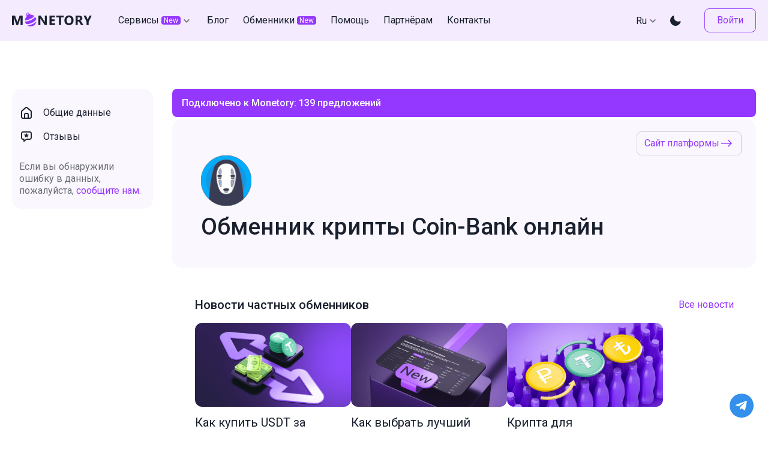

--- FILE ---
content_type: text/html; charset=utf-8
request_url: https://monetory.io/ru/exchangers/independents/coin-bank
body_size: 16516
content:
<!DOCTYPE html>
<html lang="ru">
  <head itemscope itemtype="http://schema.org/WPHeader">
    <!--teleport start anchor--><title itemprop="headline" data-meta="title">
      Обменник криптовалют Coin-Bank.
    </title><!--[--><meta itemprop="headline" name="title" content="Обменник криптовалют Coin-Bank." property="" data-meta="headline"><meta content="Обменник криптовалют Coin-Bank." property="og:title" data-meta="ogTitle"><meta content="Обменник криптовалют Coin-Bank на Monetory. Обменивайте валюту и криптовалюту в Coin-Bank или находите лучший курс в других обменниках." property="og:description" data-meta="ogDescription"><meta itemprop="description" name="description" content="Обменник криптовалют Coin-Bank на Monetory. Обменивайте валюту и криптовалюту в Coin-Bank или находите лучший курс в других обменниках." property="" data-meta="description"><meta content="https://monetory.io/ru/exchangers/independents/coin-bank" property="og:url" data-meta="ogUrl"><meta content="website" property="og:type" data-meta="ogType"><meta name="theme-color" content="#F4EBFF" property="" data-meta="themeColor"><meta content="ru_RU" property="og:locale" data-meta="ogLocale"><meta content="en_US" property="og:locale:alternate" data-meta="ogLocaleAlternate"><meta content="summary_large_image" property="twitter:card" data-meta="twitterCard"><meta content="https://monetory.io/preview/light_1200x630.png" property="twitter:image" data-meta="twitterImage"><meta content="https://monetory.io/preview/light_1200x630.png" property="og:image" data-meta="ogImage"><meta content="image/png" property="og:image:type" data-meta="ogImageType"><meta content="1200" property="og:image:width" data-meta="ogImageWidth"><meta content="630" property="og:image:height" data-meta="ogImageHeight"><!--]--><!--[--><link rel="alternate" hreflang="en" href="https://monetory.io/en/exchangers/independents/coin-bank" data-meta="alternate_en"><link rel="alternate" hreflang="ru" href="https://monetory.io/ru/exchangers/independents/coin-bank" data-meta="alternate_ru"><link rel="alternate" hreflang="x-default" href="https://monetory.io/en/exchangers/independents/coin-bank" data-meta="alternate_default"><link rel="canonical" href="https://monetory.io/ru/exchangers/independents/coin-bank" data-meta="canonical"><!--]--><!--[--><script data-meta="ldJson" type="application/ld+json">{&quot;@context&quot;:&quot;https://schema.org/&quot;,&quot;@type&quot;:&quot;WebSite&quot;,&quot;name&quot;:&quot;Monetory&quot;,&quot;url&quot;:&quot;https://monetory.io&quot;}</script><script data-meta="ldJsonBreadcrumbList" type="application/ld+json">{&quot;@context&quot;:&quot;https://schema.org&quot;,&quot;@type&quot;:&quot;BreadcrumbList&quot;,&quot;itemListElement&quot;:[{&quot;@type&quot;:&quot;ListItem&quot;,&quot;position&quot;:1,&quot;item&quot;:{&quot;@id&quot;:&quot;https://monetory.io/ru&quot;,&quot;name&quot;:&quot;Monetory&quot;}},{&quot;@type&quot;:&quot;ListItem&quot;,&quot;position&quot;:2,&quot;item&quot;:{&quot;@id&quot;:&quot;https://monetory.io/ru/exchangers/independents/coin-bank&quot;,&quot;name&quot;:&quot;seo_pages_title_compare_independents&quot;}}]}</script><!--]--><!--teleport anchor-->
    <meta charset="utf-8">
    <meta name="format-detection" content="telephone=no">
    <meta name="msapplication-tap-highlight" content="no">
    <meta name="viewport" content="user-scalable=no, initial-scale=1, maximum-scale=1, minimum-scale=1, width=device-width">

    <link rel="icon" type="image/png" sizes="96x96" href="/favicon/96x96.png">
    <link rel="icon" type="image/png" sizes="32x32" href="/favicon/32x32.png">
    <link rel="icon" type="image/png" sizes="16x16" href="/favicon/16x16.png">

    <link rel="preconnect" href="https://fonts.gstatic.com">

    <link href="https://fonts.googleapis.com/css?family=Roboto:100,300,400,500,600,700,900&display=swap" rel="stylesheet">
    <link href="https://fonts.googleapis.com/css2?family=Roboto+Mono:wght@400;500&display=swap" rel="stylesheet">

    <link rel="mask-icon" href="/apple/safari-pinned-tab" color="#9437FF">
    <link rel="apple-touch-icon" sizes="57x57" href="/apple/apple-touch-icon-57x57.png">
    <link rel="apple-touch-icon" sizes="60x60" href="/apple/apple-touch-icon-60x60.png">
    <link rel="apple-touch-icon" sizes="72x72" href="/apple/apple-touch-icon-72x72.png">
    <link rel="apple-touch-icon" sizes="76x76" href="/apple/apple-touch-icon-76x76.png">
    <link rel="apple-touch-icon" sizes="114x114" href="/apple/apple-touch-icon-114x114.png">
    <link rel="apple-touch-icon" sizes="120x120" href="/apple/apple-touch-icon-120x120.png">
    <link rel="apple-touch-icon" sizes="144x144" href="/apple/apple-touch-icon-144x144.png">
    <link rel="apple-touch-icon" sizes="152x152" href="/apple/apple-touch-icon-152x152.png">

    <link rel="modulepreload" crossorigin href="/assets/layout.735f26d6.js"><link rel="stylesheet" href="/assets/layout.310eff26.css"><link rel="modulepreload" crossorigin href="/assets/components.b684f1b9.js"><link rel="stylesheet" href="/assets/components.cc1d377b.css"><link rel="modulepreload" crossorigin href="/assets/PageComparisonIndependent.d048f8cd.js"><link rel="stylesheet" href="/assets/PageComparisonIndependent.72e8c151.css"><link rel="modulepreload" crossorigin href="/assets/BaseBadgeData.946a855e.js"><link rel="stylesheet" href="/assets/BaseBadgeData.70724227.css">
    <script>window.__STORE__={"root":{"isSvgSprites":false,"isCheckToken":false,"isDynamicImportError":false,"isDarkTheme":null,"isDarkThemeDefault":null,"overlayVisible":true,"mainHeaderLogoComponentName":null,"isHeaderWhite":false,"appLocale":"ru-RU","totalOffers":null},"seo":{"firstLevel":null,"secondLevel":null,"footerLinks":[{"path":"buy-bitcoin","landing":null,"data":{"title":"Купить криптовалюту Bitcoin (BTC) по всему миру по лучшему курсу, покупка Биткоина, более 100 способов оплаты","short":"Купить Bitcoin","h1":"Купить криптовалюту Bitcoin (BTC) по всему миру"}},{"path":"buy-usdt","landing":null,"data":{"title":"Купить стейблкоин Tether (USDT) по всему миру по лучшему курсу, покупка Тезер, более 100 способов оплаты","short":"Купить USDT","h1":"Купить стейблкоин Tether (USDT) по всему миру"}},{"path":"sell-bitcoin","landing":null,"data":{"title":"Продать криптовалюту Bitcoin (BTC) по всему миру по лучшему курсу, обменять Биткоин, более 100 способов вывода","short":"Продать Bitcoin","h1":"Продать криптовалюту Bitcoin (BTC) по всему миру"}},{"path":"sell-usdt","landing":null,"data":{"title":"Продать стейблкоин Tether (USDT) по всему миру по лучшему курсу, обменять Тезер, более 100 способов вывода","short":"Продать USDT","h1":"Продать стейблкоин Tether (USDT) по всему миру"}}],"sitemapUrl":[{"locale":"en-US","seo_level_type":"FIRST","path":"buy-bitcoin","landing":null},{"locale":"en-US","seo_level_type":"FIRST","path":"buy-bitcoin","landing":"rus"},{"locale":"en-US","seo_level_type":"FIRST","path":"buy-usdt","landing":null},{"locale":"en-US","seo_level_type":"FIRST","path":"buy-usdt","landing":"rus"},{"locale":"en-US","seo_level_type":"FIRST","path":"sell-bitcoin","landing":null},{"locale":"en-US","seo_level_type":"FIRST","path":"sell-bitcoin","landing":"rus"},{"locale":"en-US","seo_level_type":"FIRST","path":"sell-usdt","landing":"rus"},{"locale":"en-US","seo_level_type":"FIRST","path":"sell-usdt","landing":null},{"locale":"ru-RU","seo_level_type":"FIRST","path":"buy-bitcoin","landing":"rus"},{"locale":"ru-RU","seo_level_type":"FIRST","path":"buy-bitcoin","landing":"blr"},{"locale":"ru-RU","seo_level_type":"FIRST","path":"buy-bitcoin","landing":null},{"locale":"ru-RU","seo_level_type":"FIRST","path":"buy-usdt","landing":"blr"},{"locale":"ru-RU","seo_level_type":"FIRST","path":"buy-usdt","landing":null},{"locale":"ru-RU","seo_level_type":"FIRST","path":"buy-usdt","landing":"rus"},{"locale":"ru-RU","seo_level_type":"FIRST","path":"sell-bitcoin","landing":"blr"},{"locale":"ru-RU","seo_level_type":"FIRST","path":"sell-bitcoin","landing":null},{"locale":"ru-RU","seo_level_type":"FIRST","path":"sell-bitcoin","landing":"rus"},{"locale":"ru-RU","seo_level_type":"FIRST","path":"sell-usdt","landing":"blr"},{"locale":"ru-RU","seo_level_type":"FIRST","path":"sell-usdt","landing":"rus"},{"locale":"ru-RU","seo_level_type":"FIRST","path":"sell-usdt","landing":null},{"locale":"en-US","seo_level_type":"SECOND","path":"alfa-to-bitcoin"},{"locale":"en-US","seo_level_type":"SECOND","path":"alfa-to-usdt"},{"locale":"en-US","seo_level_type":"SECOND","path":"bitcoin-to-alfa"},{"locale":"en-US","seo_level_type":"SECOND","path":"bitcoin-to-alfa-bank-cash-in-russia"},{"locale":"en-US","seo_level_type":"SECOND","path":"bitcoin-to-brl"},{"locale":"en-US","seo_level_type":"SECOND","path":"bitcoin-to-cash-ru"},{"locale":"en-US","seo_level_type":"SECOND","path":"bitcoin-to-cash-ru-eur"},{"locale":"en-US","seo_level_type":"SECOND","path":"bitcoin-to-cash-ru-usd"},{"locale":"en-US","seo_level_type":"SECOND","path":"bitcoin-to-gazprombank"},{"locale":"en-US","seo_level_type":"SECOND","path":"bitcoin-to-homecredit-bank"},{"locale":"en-US","seo_level_type":"SECOND","path":"bitcoin-to-inr"},{"locale":"en-US","seo_level_type":"SECOND","path":"bitcoin-to-mts-bank"},{"locale":"en-US","seo_level_type":"SECOND","path":"bitcoin-to-ngn"},{"locale":"en-US","seo_level_type":"SECOND","path":"bitcoin-to-otkrytie"},{"locale":"en-US","seo_level_type":"SECOND","path":"bitcoin-to-pochtabank"},{"locale":"en-US","seo_level_type":"SECOND","path":"bitcoin-to-promsvyazbank"},{"locale":"en-US","seo_level_type":"SECOND","path":"bitcoin-to-raiffeisen-russia"},{"locale":"en-US","seo_level_type":"SECOND","path":"bitcoin-to-rosbank"},{"locale":"en-US","seo_level_type":"SECOND","path":"bitcoin-to-rosselhozbank"},{"locale":"en-US","seo_level_type":"SECOND","path":"bitcoin-to-rub"},{"locale":"en-US","seo_level_type":"SECOND","path":"bitcoin-to-russian-standard"},{"locale":"en-US","seo_level_type":"SECOND","path":"bitcoin-to-sber"},{"locale":"en-US","seo_level_type":"SECOND","path":"bitcoin-to-sbp"},{"locale":"en-US","seo_level_type":"SECOND","path":"bitcoin-to-thb"},{"locale":"en-US","seo_level_type":"SECOND","path":"bitcoin-to-tinkoff"},{"locale":"en-US","seo_level_type":"SECOND","path":"bitcoin-to-tinkoff-usd"},{"locale":"en-US","seo_level_type":"SECOND","path":"bitcoin-to-try"},{"locale":"en-US","seo_level_type":"SECOND","path":"bitcoin-to-uah"},{"locale":"en-US","seo_level_type":"SECOND","path":"bitcoin-to-vtb"},{"locale":"en-US","seo_level_type":"SECOND","path":"brl-to-bitcoin"},{"locale":"en-US","seo_level_type":"SECOND","path":"brl-to-usdt"},{"locale":"en-US","seo_level_type":"SECOND","path":"cash-ru-eur-to-bitcoin"},{"locale":"en-US","seo_level_type":"SECOND","path":"cash-ru-eur-to-usdt"},{"locale":"en-US","seo_level_type":"SECOND","path":"cash-ru-to-bitcoin"},{"locale":"en-US","seo_level_type":"SECOND","path":"cash-ru-to-usdt"},{"locale":"en-US","seo_level_type":"SECOND","path":"cash-ru-usd-to-bitcoin"},{"locale":"en-US","seo_level_type":"SECOND","path":"cash-ru-usd-to-usdt"},{"locale":"en-US","seo_level_type":"SECOND","path":"gazprombank-to-bitcoin"},{"locale":"en-US","seo_level_type":"SECOND","path":"gazprombank-to-usdt"},{"locale":"en-US","seo_level_type":"SECOND","path":"homecredit-bank-to-bitcoin"},{"locale":"en-US","seo_level_type":"SECOND","path":"homecredit-bank-to-usdt"},{"locale":"en-US","seo_level_type":"SECOND","path":"inr-to-bitcoin"},{"locale":"en-US","seo_level_type":"SECOND","path":"inr-to-usdt"},{"locale":"en-US","seo_level_type":"SECOND","path":"mts-bank-to-bitcoin"},{"locale":"en-US","seo_level_type":"SECOND","path":"mts-bank-to-usdt"},{"locale":"en-US","seo_level_type":"SECOND","path":"ngn-to-bitcoin"},{"locale":"en-US","seo_level_type":"SECOND","path":"ngn-to-usdt"},{"locale":"en-US","seo_level_type":"SECOND","path":"otkrytie-to-bitcoin"},{"locale":"en-US","seo_level_type":"SECOND","path":"otkrytie-to-usdt"},{"locale":"en-US","seo_level_type":"SECOND","path":"pochtabank-to-bitcoin"},{"locale":"en-US","seo_level_type":"SECOND","path":"pochtabank-to-usdt"},{"locale":"en-US","seo_level_type":"SECOND","path":"promsvyazbank-to-bitcoin"},{"locale":"en-US","seo_level_type":"SECOND","path":"promsvyazbank-to-usdt"},{"locale":"en-US","seo_level_type":"SECOND","path":"raiffeisen-russia-to-bitcoin"},{"locale":"en-US","seo_level_type":"SECOND","path":"raiffeisen-russia-to-usdt"},{"locale":"en-US","seo_level_type":"SECOND","path":"rosbank-to-bitcoin"},{"locale":"en-US","seo_level_type":"SECOND","path":"rosbank-to-usdt"},{"locale":"en-US","seo_level_type":"SECOND","path":"rosselhozbank-to-bitcoin"},{"locale":"en-US","seo_level_type":"SECOND","path":"rosselhozbank-to-usdt"},{"locale":"en-US","seo_level_type":"SECOND","path":"rub-to-bitcoin"},{"locale":"en-US","seo_level_type":"SECOND","path":"rub-to-usdt"},{"locale":"en-US","seo_level_type":"SECOND","path":"russian-standard-to-bitcoin"},{"locale":"en-US","seo_level_type":"SECOND","path":"russian-standard-to-usdt"},{"locale":"en-US","seo_level_type":"SECOND","path":"sber-to-bitcoin"},{"locale":"en-US","seo_level_type":"SECOND","path":"sber-to-usdt"},{"locale":"en-US","seo_level_type":"SECOND","path":"sbp-to-bitcoin"},{"locale":"en-US","seo_level_type":"SECOND","path":"sbp-to-usdt"},{"locale":"en-US","seo_level_type":"SECOND","path":"thb-to-bitcoin"},{"locale":"en-US","seo_level_type":"SECOND","path":"thb-to-usdt"},{"locale":"en-US","seo_level_type":"SECOND","path":"tinkoff-to-bitcoin"},{"locale":"en-US","seo_level_type":"SECOND","path":"tinkoff-to-usdt"},{"locale":"en-US","seo_level_type":"SECOND","path":"tinkoff-usd-to-bitcoin"},{"locale":"en-US","seo_level_type":"SECOND","path":"tinkoff-usd-to-usdt"},{"locale":"en-US","seo_level_type":"SECOND","path":"try-to-bitcoin"},{"locale":"en-US","seo_level_type":"SECOND","path":"try-to-usdt"},{"locale":"en-US","seo_level_type":"SECOND","path":"uah-to-bitcoin"},{"locale":"en-US","seo_level_type":"SECOND","path":"uah-to-usdt"},{"locale":"en-US","seo_level_type":"SECOND","path":"usdt-to-alfa"},{"locale":"en-US","seo_level_type":"SECOND","path":"usdt-to-alfa-bank-cash-in-russia"},{"locale":"en-US","seo_level_type":"SECOND","path":"usdt-to-brl"},{"locale":"en-US","seo_level_type":"SECOND","path":"usdt-to-cash-ru"},{"locale":"en-US","seo_level_type":"SECOND","path":"usdt-to-cash-ru-eur"},{"locale":"en-US","seo_level_type":"SECOND","path":"usdt-to-cash-ru-usd"},{"locale":"en-US","seo_level_type":"SECOND","path":"usdt-to-gazprombank"},{"locale":"en-US","seo_level_type":"SECOND","path":"usdt-to-homecredit-bank"},{"locale":"en-US","seo_level_type":"SECOND","path":"usdt-to-inr"},{"locale":"en-US","seo_level_type":"SECOND","path":"usdt-to-mts-bank"},{"locale":"en-US","seo_level_type":"SECOND","path":"usdt-to-ngn"},{"locale":"en-US","seo_level_type":"SECOND","path":"usdt-to-otkrytie"},{"locale":"en-US","seo_level_type":"SECOND","path":"usdt-to-pochtabank"},{"locale":"en-US","seo_level_type":"SECOND","path":"usdt-to-promsvyazbank"},{"locale":"en-US","seo_level_type":"SECOND","path":"usdt-to-raiffeisen-russia"},{"locale":"en-US","seo_level_type":"SECOND","path":"usdt-to-rosbank"},{"locale":"en-US","seo_level_type":"SECOND","path":"usdt-to-rosselhozbank"},{"locale":"en-US","seo_level_type":"SECOND","path":"usdt-to-rub"},{"locale":"en-US","seo_level_type":"SECOND","path":"usdt-to-russian-standard"},{"locale":"en-US","seo_level_type":"SECOND","path":"usdt-to-sber"},{"locale":"en-US","seo_level_type":"SECOND","path":"usdt-to-sbp"},{"locale":"en-US","seo_level_type":"SECOND","path":"usdt-to-thb"},{"locale":"en-US","seo_level_type":"SECOND","path":"usdt-to-tinkoff"},{"locale":"en-US","seo_level_type":"SECOND","path":"usdt-to-tinkoff-usd"},{"locale":"en-US","seo_level_type":"SECOND","path":"usdt-to-try"},{"locale":"en-US","seo_level_type":"SECOND","path":"usdt-to-uah"},{"locale":"en-US","seo_level_type":"SECOND","path":"usdt-to-vtb"},{"locale":"en-US","seo_level_type":"SECOND","path":"vtb-to-bitcoin"},{"locale":"en-US","seo_level_type":"SECOND","path":"vtb-to-usdt"},{"locale":"ru-RU","seo_level_type":"SECOND","path":"alfa-to-bitcoin"},{"locale":"ru-RU","seo_level_type":"SECOND","path":"alfa-to-usdt"},{"locale":"ru-RU","seo_level_type":"SECOND","path":"bitcoin-to-alfa"},{"locale":"ru-RU","seo_level_type":"SECOND","path":"bitcoin-to-alfa-bank-cash-in-russia"},{"locale":"ru-RU","seo_level_type":"SECOND","path":"bitcoin-to-brl"},{"locale":"ru-RU","seo_level_type":"SECOND","path":"bitcoin-to-byn"},{"locale":"ru-RU","seo_level_type":"SECOND","path":"bitcoin-to-cash-ru"},{"locale":"ru-RU","seo_level_type":"SECOND","path":"bitcoin-to-cash-ru-eur"},{"locale":"ru-RU","seo_level_type":"SECOND","path":"bitcoin-to-cash-ru-usd"},{"locale":"ru-RU","seo_level_type":"SECOND","path":"bitcoin-to-gazprombank"},{"locale":"ru-RU","seo_level_type":"SECOND","path":"bitcoin-to-homecredit-bank"},{"locale":"ru-RU","seo_level_type":"SECOND","path":"bitcoin-to-inr"},{"locale":"ru-RU","seo_level_type":"SECOND","path":"bitcoin-to-mts-bank"},{"locale":"ru-RU","seo_level_type":"SECOND","path":"bitcoin-to-ngn"},{"locale":"ru-RU","seo_level_type":"SECOND","path":"bitcoin-to-otkrytie"},{"locale":"ru-RU","seo_level_type":"SECOND","path":"bitcoin-to-pochtabank"},{"locale":"ru-RU","seo_level_type":"SECOND","path":"bitcoin-to-promsvyazbank"},{"locale":"ru-RU","seo_level_type":"SECOND","path":"bitcoin-to-raiffeisen-russia"},{"locale":"ru-RU","seo_level_type":"SECOND","path":"bitcoin-to-rosbank"},{"locale":"ru-RU","seo_level_type":"SECOND","path":"bitcoin-to-rosselhozbank"},{"locale":"ru-RU","seo_level_type":"SECOND","path":"bitcoin-to-rub"},{"locale":"ru-RU","seo_level_type":"SECOND","path":"bitcoin-to-russian-standard"},{"locale":"ru-RU","seo_level_type":"SECOND","path":"bitcoin-to-sber"},{"locale":"ru-RU","seo_level_type":"SECOND","path":"bitcoin-to-sberbank"},{"locale":"ru-RU","seo_level_type":"SECOND","path":"bitcoin-to-sbp"},{"locale":"ru-RU","seo_level_type":"SECOND","path":"bitcoin-to-thb"},{"locale":"ru-RU","seo_level_type":"SECOND","path":"bitcoin-to-tinkoff"},{"locale":"ru-RU","seo_level_type":"SECOND","path":"bitcoin-to-tinkoff-usd"},{"locale":"ru-RU","seo_level_type":"SECOND","path":"bitcoin-to-try"},{"locale":"ru-RU","seo_level_type":"SECOND","path":"bitcoin-to-uah"},{"locale":"ru-RU","seo_level_type":"SECOND","path":"bitcoin-to-vtb"},{"locale":"ru-RU","seo_level_type":"SECOND","path":"brl-to-bitcoin"},{"locale":"ru-RU","seo_level_type":"SECOND","path":"brl-to-usdt"},{"locale":"ru-RU","seo_level_type":"SECOND","path":"byn-to-bitcoin"},{"locale":"ru-RU","seo_level_type":"SECOND","path":"byn-to-usdt"},{"locale":"ru-RU","seo_level_type":"SECOND","path":"cash-ru-eur-to-bitcoin"},{"locale":"ru-RU","seo_level_type":"SECOND","path":"cash-ru-eur-to-usdt"},{"locale":"ru-RU","seo_level_type":"SECOND","path":"cash-ru-to-bitcoin"},{"locale":"ru-RU","seo_level_type":"SECOND","path":"cash-ru-to-usdt"},{"locale":"ru-RU","seo_level_type":"SECOND","path":"cash-ru-usd-to-bitcoin"},{"locale":"ru-RU","seo_level_type":"SECOND","path":"cash-ru-usd-to-usdt"},{"locale":"ru-RU","seo_level_type":"SECOND","path":"gazprombank-to-bitcoin"},{"locale":"ru-RU","seo_level_type":"SECOND","path":"gazprombank-to-usdt"},{"locale":"ru-RU","seo_level_type":"SECOND","path":"homecredit-bank-to-bitcoin"},{"locale":"ru-RU","seo_level_type":"SECOND","path":"homecredit-bank-to-usdt"},{"locale":"ru-RU","seo_level_type":"SECOND","path":"inr-to-bitcoin"},{"locale":"ru-RU","seo_level_type":"SECOND","path":"inr-to-usdt"},{"locale":"ru-RU","seo_level_type":"SECOND","path":"mts-bank-to-bitcoin"},{"locale":"ru-RU","seo_level_type":"SECOND","path":"mts-bank-to-usdt"},{"locale":"ru-RU","seo_level_type":"SECOND","path":"ngn-to-bitcoin"},{"locale":"ru-RU","seo_level_type":"SECOND","path":"ngn-to-usdt"},{"locale":"ru-RU","seo_level_type":"SECOND","path":"otkrytie-to-bitcoin"},{"locale":"ru-RU","seo_level_type":"SECOND","path":"otkrytie-to-usdt"},{"locale":"ru-RU","seo_level_type":"SECOND","path":"pochtabank-to-bitcoin"},{"locale":"ru-RU","seo_level_type":"SECOND","path":"pochtabank-to-usdt"},{"locale":"ru-RU","seo_level_type":"SECOND","path":"promsvyazbank-to-bitcoin"},{"locale":"ru-RU","seo_level_type":"SECOND","path":"promsvyazbank-to-usdt"},{"locale":"ru-RU","seo_level_type":"SECOND","path":"qiwi-to-bitcoin"},{"locale":"ru-RU","seo_level_type":"SECOND","path":"raiffeisen-russia-to-bitcoin"},{"locale":"ru-RU","seo_level_type":"SECOND","path":"raiffeisen-russia-to-usdt"},{"locale":"ru-RU","seo_level_type":"SECOND","path":"rosbank-to-bitcoin"},{"locale":"ru-RU","seo_level_type":"SECOND","path":"rosbank-to-usdt"},{"locale":"ru-RU","seo_level_type":"SECOND","path":"rosselhozbank-to-bitcoin"},{"locale":"ru-RU","seo_level_type":"SECOND","path":"rosselhozbank-to-usdt"},{"locale":"ru-RU","seo_level_type":"SECOND","path":"rub-to-bitcoin"},{"locale":"ru-RU","seo_level_type":"SECOND","path":"rub-to-usdt"},{"locale":"ru-RU","seo_level_type":"SECOND","path":"russian-standard-to-bitcoin"},{"locale":"ru-RU","seo_level_type":"SECOND","path":"russian-standard-to-usdt"},{"locale":"ru-RU","seo_level_type":"SECOND","path":"sber-to-bitcoin"},{"locale":"ru-RU","seo_level_type":"SECOND","path":"sber-to-usdt"},{"locale":"ru-RU","seo_level_type":"SECOND","path":"sbp-to-bitcoin"},{"locale":"ru-RU","seo_level_type":"SECOND","path":"sbp-to-usdt"},{"locale":"ru-RU","seo_level_type":"SECOND","path":"thb-to-bitcoin"},{"locale":"ru-RU","seo_level_type":"SECOND","path":"thb-to-usdt"},{"locale":"ru-RU","seo_level_type":"SECOND","path":"tinkoff-to-bitcoin"},{"locale":"ru-RU","seo_level_type":"SECOND","path":"tinkoff-to-usdt"},{"locale":"ru-RU","seo_level_type":"SECOND","path":"tinkoff-usd-to-bitcoin"},{"locale":"ru-RU","seo_level_type":"SECOND","path":"tinkoff-usd-to-usdt"},{"locale":"ru-RU","seo_level_type":"SECOND","path":"try-to-bitcoin"},{"locale":"ru-RU","seo_level_type":"SECOND","path":"try-to-usdt"},{"locale":"ru-RU","seo_level_type":"SECOND","path":"uah-to-bitcoin"},{"locale":"ru-RU","seo_level_type":"SECOND","path":"uah-to-usdt"},{"locale":"ru-RU","seo_level_type":"SECOND","path":"usdt-to-alfa"},{"locale":"ru-RU","seo_level_type":"SECOND","path":"usdt-to-alfa-bank-cash-in-russia"},{"locale":"ru-RU","seo_level_type":"SECOND","path":"usdt-to-brl"},{"locale":"ru-RU","seo_level_type":"SECOND","path":"usdt-to-byn"},{"locale":"ru-RU","seo_level_type":"SECOND","path":"usdt-to-cash-ru"},{"locale":"ru-RU","seo_level_type":"SECOND","path":"usdt-to-cash-ru-eur"},{"locale":"ru-RU","seo_level_type":"SECOND","path":"usdt-to-cash-ru-usd"},{"locale":"ru-RU","seo_level_type":"SECOND","path":"usdt-to-gazprombank"},{"locale":"ru-RU","seo_level_type":"SECOND","path":"usdt-to-homecredit-bank"},{"locale":"ru-RU","seo_level_type":"SECOND","path":"usdt-to-inr"},{"locale":"ru-RU","seo_level_type":"SECOND","path":"usdt-to-mts-bank"},{"locale":"ru-RU","seo_level_type":"SECOND","path":"usdt-to-ngn"},{"locale":"ru-RU","seo_level_type":"SECOND","path":"usdt-to-otkrytie"},{"locale":"ru-RU","seo_level_type":"SECOND","path":"usdt-to-pochtabank"},{"locale":"ru-RU","seo_level_type":"SECOND","path":"usdt-to-promsvyazbank"},{"locale":"ru-RU","seo_level_type":"SECOND","path":"usdt-to-qiwi"},{"locale":"ru-RU","seo_level_type":"SECOND","path":"usdt-to-raiffeisen-russia"},{"locale":"ru-RU","seo_level_type":"SECOND","path":"usdt-to-rosbank"},{"locale":"ru-RU","seo_level_type":"SECOND","path":"usdt-to-rosselhozbank"},{"locale":"ru-RU","seo_level_type":"SECOND","path":"usdt-to-rub"},{"locale":"ru-RU","seo_level_type":"SECOND","path":"usdt-to-russian-standard"},{"locale":"ru-RU","seo_level_type":"SECOND","path":"usdt-to-sber"},{"locale":"ru-RU","seo_level_type":"SECOND","path":"usdt-to-sbp"},{"locale":"ru-RU","seo_level_type":"SECOND","path":"usdt-to-thb"},{"locale":"ru-RU","seo_level_type":"SECOND","path":"usdt-to-tinkoff"},{"locale":"ru-RU","seo_level_type":"SECOND","path":"usdt-to-tinkoff-usd"},{"locale":"ru-RU","seo_level_type":"SECOND","path":"usdt-to-try"},{"locale":"ru-RU","seo_level_type":"SECOND","path":"usdt-to-uah"},{"locale":"ru-RU","seo_level_type":"SECOND","path":"usdt-to-vtb"},{"locale":"ru-RU","seo_level_type":"SECOND","path":"vtb-to-bitcoin"},{"locale":"ru-RU","seo_level_type":"SECOND","path":"vtb-to-usdt"}]},"account":{"dialog":false,"user":null,"country":null,"authStep":null,"next":null},"main":{"count":0,"searchMode":"CURRENCY","searchText":{"from":null,"to":null},"inputsHeight":{"from":0,"to":0},"inputsPlaceholders":{"from":"USD","to":"BTC"},"activeExchangeDirection":null,"dialog":false,"sessionFilterCountry":null,"filterCountry":null,"filterCategory":null,"selectedPaymentSystems":{"from":[],"to":[]},"selectedCurrencies":{"from":null,"to":null},"isSearchProcess":false,"isLoading":false,"isMainPanelDialogMobileOpen":false,"filterDirection":"from","paymentSystemsData":{"to":{},"from":{}},"paymentSystemsFilter":{"to":[],"from":[]},"isCryptoRequest":{"to":false,"from":false},"popularDirections":{"CURRENCY":{"data":[],"countryCode":null},"PM":{"data":[],"countryCode":null}},"isLoadingPopularDirections":false},"offers":{"list":[],"filteredResultCount":0,"pureResultCount":0,"pagination":{"limit":14,"offset":0,"page":0,"pages_total":0},"selectedCrossVariant":null,"crossParams":null,"crossVariants":[],"currentRequestId":null,"oldRequestParams":{"PM":null,"CURRENCY":null},"oldRequestParamsForUrl":null,"isAutoUpdateOn":true,"isHideSuspectOffers":true,"paymentSystems":{"from":[],"to":[]},"sources":{},"preFilters":{"sources":[],"fmin":{"extremum":"fmin","value":null,"currencyId":null},"fmax":{"extremum":"fmax","value":null,"currencyId":null},"freserve":{"value":null,"currencyId":null},"paymentSystems":{"from":[],"to":[]},"isAllSources":false},"currentFilters":{"sources":[],"fmin":{"extremum":"fmin","value":null,"currencyId":null},"fmax":{"extremum":"fmax","value":null,"currencyId":null},"freserve":{"value":null,"currencyId":null},"paymentSystems":{"from":[],"to":[]},"isAllSources":false},"dialogFilters":false,"currentFiltersSources":[],"dialogInterview":false,"isFirstShowDialogInterview":false,"isShowRepeatDialogInterview":true,"countSearchOffers":0,"isLoadingNewRequest":false},"compare":{"independents":[],"independentDetail":{"id":74,"title":"Coin-Bank","title_en":"Coin-Bank","title_for_url":"coin-bank","status":"AVAILABLE","opened_at":"2016-12-01","status_monetory":"CONNECTED","is_onbestchange":true,"negative_reviews":0,"positive_reviews":2055,"country_code":"RU","reserve":15991100,"offers_count":139,"closed_at":null,"connected_at":"2021-02-20","excluded_at":null,"url":"https://coin-bank.co/?rid=15777","ru_description":null,"en_description":null,"warning":null,"data":{},"ru_seo_title":"Обменник криптовалют Coin-Bank.","en_seo_title":"Exchanger Coin-Bank — Monetory.io.","ru_seo_h1":"Обменник крипты Coin-Bank онлайн","en_seo_h1":"Coin-Bank","ru_seo_description":"Обменник криптовалют Coin-Bank на Monetory. Обменивайте валюту и криптовалюту в Coin-Bank или находите лучший курс в других обменниках.","en_seo_description":"Description of cryptocurrency exchanger Coin-Bank . ✓ Detailed information about the exchanger. ✓ Reviews. ✓ Exchange cryptocurrency profitably with Monetory.io!"},"platforms":[],"platformDetail":null,"platformsFilters":{"source":[],"status":null,"statusMonetory":null,"p2pClass":null,"p2pType":null,"exchange":null,"liquidity":null,"kyc":null,"coinsList":[],"directReplenishment":[],"listApplyFilters":[]},"priorityPlatform":null,"reviews":[],"reviewsFilter":"all","reviewsPageData":{"limit":7,"page":0},"reviewsCount":{},"reviewRestrictions":{"restrictions":{},"restrictionTelegram":false,"restrictionSpokesman":false}}}</script>
    <script>window.__META__={"title":"Обменник криптовалют Coin-Bank.","titleAttrs":{"itemprop":"headline"},"bodyAttrs":{"class":""},"htmlAttrs":{"lang":"ru"},"meta":{"headline":{"itemprop":"headline","name":"title","content":"Обменник криптовалют Coin-Bank.","localization":false},"ogTitle":{"property":"og:title","content":"Обменник криптовалют Coin-Bank.","localization":false},"ogDescription":{"property":"og:description","content":"Обменник криптовалют Coin-Bank на Monetory. Обменивайте валюту и криптовалюту в Coin-Bank или находите лучший курс в других обменниках."},"description":{"itemprop":"description","name":"description","content":"Обменник криптовалют Coin-Bank на Monetory. Обменивайте валюту и криптовалюту в Coin-Bank или находите лучший курс в других обменниках."},"ogUrl":{"property":"og:url","content":"https://monetory.io/ru/exchangers/independents/coin-bank"},"ogType":{"property":"og:type","content":"website"},"themeColor":{"name":"theme-color","content":"#F4EBFF"},"ogLocale":{"property":"og:locale","content":"ru_RU"},"ogLocaleAlternate":{"property":"og:locale:alternate","content":"en_US"},"twitterCard":{"property":"twitter:card","content":"summary_large_image"},"twitterImage":{"property":"twitter:image","content":"https://monetory.io/preview/light_1200x630.png"},"ogImage":{"property":"og:image","content":"https://monetory.io/preview/light_1200x630.png"},"ogImageType":{"property":"og:image:type","content":"image/png"},"ogImageWidth":{"property":"og:image:width","content":"1200"},"ogImageHeight":{"property":"og:image:height","content":"630"}},"scripts":{"ldJson":{"type":"application/ld+json","innerHTML":"{\"@context\":\"https://schema.org/\",\"@type\":\"WebSite\",\"name\":\"Monetory\",\"url\":\"https://monetory.io\"}"},"ldJsonBreadcrumbList":{"type":"application/ld+json","innerHTML":"{\"@context\":\"https://schema.org\",\"@type\":\"BreadcrumbList\",\"itemListElement\":[{\"@type\":\"ListItem\",\"position\":1,\"item\":{\"@id\":\"https://monetory.io/ru\",\"name\":\"Monetory\"}},{\"@type\":\"ListItem\",\"position\":2,\"item\":{\"@id\":\"https://monetory.io/ru/exchangers/independents/coin-bank\",\"name\":\"seo_pages_title_compare_independents\"}}]}"}},"isNotTitleLocalization":true,"links":{"alternate_en":{"rel":"alternate","hreflang":"en","href":"https://monetory.io/en/exchangers/independents/coin-bank"},"alternate_ru":{"rel":"alternate","hreflang":"ru","href":"https://monetory.io/ru/exchangers/independents/coin-bank"},"alternate_default":{"rel":"alternate","hreflang":"x-default","href":"https://monetory.io/en/exchangers/independents/coin-bank"},"canonical":{"rel":"canonical","href":"https://monetory.io/ru/exchangers/independents/coin-bank"}}}</script>

    <script>
      if (navigator.serviceWorker) {
        navigator.serviceWorker.getRegistrations()
          .then(function(registrations) {
            let isRegistration = false;

            for(const registration of registrations) {
              registration.unregister();
              isRegistration = true;
            }

            if (isRegistration) {
              location.reload();
            }
          }).catch(console.error);
      }
    </script>
    <!-- Google Tag Manager -->
    <script>(function(w,d,s,l,i){w[l]=w[l]||[];w[l].push({'gtm.start':
    new Date().getTime(),event:'gtm.js'});var f=d.getElementsByTagName(s)[0],
    j=d.createElement(s),dl=l!='dataLayer'?'&l='+l:'';j.async=true;j.src=
    'https://www.googletagmanager.com/gtm.js?id='+i+dl;f.parentNode.insertBefore(j,f);
    })(window,document,'script','dataLayer','GTM-TGNQDQV');</script>
    <!-- End Google Tag Manager -->
    <script type="module" crossorigin src="/assets/index.c05c7917.js"></script>
    <link rel="modulepreload" href="/assets/utils.d30fec5a.js">
    <link rel="modulepreload" href="/assets/components.b684f1b9.js">
    <link rel="modulepreload" href="/assets/layout.735f26d6.js">
    <link rel="stylesheet" href="/assets/components.cc1d377b.css">
    <link rel="stylesheet" href="/assets/layout.310eff26.css">
    <link rel="stylesheet" href="/assets/index.81873384.css">
  </head>
  <body class="">
    <!-- Google Tag Manager (noscript) -->
    <noscript>
      <iframe src="https://www.googletagmanager.com/ns.html?id=GTM-TGNQDQV" height="0" width="0" style="display:none;visibility:hidden"></iframe>
    </noscript>
    <!-- End Google Tag Manager (noscript) -->

    <div id="app" class="full-height"><div class="full-height"><div class="app-preloader" style="" data-v-f8506c30><div class="app-preloader--content" data-v-f8506c30><svg class="app-preloader--logo" width="133" height="27" viewBox="0 0 133 27" fill="none" xmlns="http://www.w3.org/2000/svg" data-v-f8506c30><path fill-rule="evenodd" clip-rule="evenodd" d="M92.0603 5.28958C93.0381 4.89451 94.0888 4.71359 95.142 4.75897L95.136 4.75796C96.138 4.71864 97.1369 4.89394 98.066 5.27217C98.9951 5.65039 99.833 6.22285 100.524 6.95137C101.941 8.5341 102.68 10.6114 102.584 12.7356C102.683 14.923 101.915 17.0609 100.447 18.6823C99.732 19.4314 98.8667 20.0201 97.9081 20.4094C96.9496 20.7987 95.9195 20.9798 94.886 20.9408C93.8755 20.9784 92.8684 20.8031 91.9297 20.4263C90.9909 20.0496 90.1414 19.4797 89.436 18.7534C88.7264 17.99 88.1753 17.0927 87.8148 16.1138C87.4543 15.1349 87.2915 14.0939 87.336 13.0514C87.2379 10.8476 88.0051 8.69305 89.473 7.04961C90.2004 6.28475 91.0826 5.68465 92.0603 5.28958ZM94.942 7.79144L94.943 7.78843C94.3963 7.78531 93.8564 7.90956 93.3658 8.15138C92.8752 8.39319 92.4473 8.74596 92.116 9.18187C91.3484 10.2509 90.9652 11.5493 91.029 12.8649C90.9566 14.18 91.3407 15.4797 92.116 16.543C92.4643 16.9632 92.9 17.302 93.3925 17.5357C93.8851 17.7694 94.4227 17.8923 94.9677 17.896C95.5126 17.8996 96.0518 17.7838 96.5474 17.5567C97.043 17.3295 97.4832 16.9966 97.837 16.5811C98.6016 15.5242 98.9772 14.2343 98.9 12.9311C98.9807 11.5897 98.6191 10.2589 97.871 9.14377C97.5446 8.70581 97.117 8.35391 96.6249 8.11834C96.1328 7.88277 95.5909 7.77058 95.046 7.79144H94.942Z" class="app-preloader--path" data-v-f8506c30></path><path d="M0 20.6411V5.02161H5.125L8.3 14.2804C8.54953 15.0068 8.73458 15.7539 8.853 16.5129H8.918C9.08481 15.7511 9.29108 14.9986 9.536 14.2583L12.706 5.02161H17.706V20.6401H14.25V11.2961C14.2186 10.18 14.262 9.06307 14.38 7.95284H14.293C14.293 7.95284 13.95 9.59889 10.161 20.6411H7.3C3.5 9.84751 3.113 7.95184 3.113 7.95184H3.013C3.107 9.49163 3.154 10.8423 3.154 12.0038V20.6411H0Z" class="app-preloader--path" data-v-f8506c30></path><path d="M44.056 20.6691V5.02161L47.834 5.02462L54.009 14.5481C54.2903 14.9771 54.5507 15.4025 54.79 15.8242H54.836C54.7594 15.1108 54.7297 14.3932 54.747 13.6759V5.02262H58.062V20.6752H54.521L48.105 10.843C47.822 10.4224 47.561 9.98742 47.323 9.53975H47.28C47.338 10.0911 47.367 10.9349 47.367 12.071V20.6691H44.056Z" class="app-preloader--path" data-v-f8506c30></path><path d="M62.44 20.6691V5.02161H71.42V7.89068H65.947V11.3723H71.04V14.2343H65.947V17.8111H71.777V20.6691H62.44Z" class="app-preloader--path" data-v-f8506c30></path><path d="M73.845 7.89068V5.02161H86.221V7.89068H81.782V20.6691H78.264V7.89068H73.845Z" class="app-preloader--path" data-v-f8506c30></path><path fill-rule="evenodd" clip-rule="evenodd" d="M105.991 20.6691V5.02161L111.546 5.02262C115.323 5.02262 117.212 6.44111 117.212 9.2781C117.217 9.79261 117.133 10.3041 116.964 10.7898C116.801 11.2435 116.563 11.6659 116.258 12.0389C115.946 12.4172 115.575 12.7416 115.158 12.9992C114.711 13.2767 114.226 13.49 113.72 13.6328V13.6729C113.963 13.7515 114.191 13.8716 114.394 14.0278C114.62 14.2002 114.83 14.3921 115.023 14.6012C115.23 14.8238 115.424 15.0581 115.604 15.3029C115.789 15.5535 115.955 15.7981 116.11 16.0387L119.046 20.6681H115.02L112.599 16.6422C112.418 16.3365 112.246 16.0638 112.078 15.8232C111.93 15.6038 111.762 15.3978 111.578 15.2077C111.423 15.0479 111.243 14.9151 111.045 14.8147C110.858 14.7235 110.653 14.6768 110.445 14.6784H109.5V20.6691H105.991ZM111.086 7.66212H109.5V12.0159H111.019C111.349 12.0317 111.679 11.9821 111.99 11.8697C112.301 11.7574 112.587 11.5846 112.831 11.3612C113.057 11.1518 113.236 10.8968 113.357 10.6129C113.478 10.329 113.537 10.0227 113.531 9.71418C113.531 8.34614 112.716 7.66212 111.086 7.66212Z" class="app-preloader--path" data-v-f8506c30></path><path d="M129.13 5.02161H132.844L127.775 15.1044V20.6691H124.268V15.1696L119.328 5.02161H123.333C125.885 10.9713 126 11.3973 126.2 12.1392H126.244C126.338 11.6129 126.579 10.9031 129.13 5.02161Z" class="app-preloader--path" data-v-f8506c30></path><path class="app-preloader--ball" fill-rule="evenodd" clip-rule="evenodd" d="M33.0975 17.253C37.2814 15.3212 39.8255 12.8301 40.5609 11.1728C40.4218 10.5323 40.2131 9.8917 39.9448 9.27148C39.5969 8.48858 39.1497 7.77685 38.6429 7.13629C37.0131 9.26131 34.1311 11.305 31.1 12.7081C28.1087 14.0909 25.0975 14.8433 22.7025 14.8433C22.3547 14.8433 22.0267 14.823 21.6988 14.7925C21.828 15.6567 22.0665 16.5209 22.4342 17.3547C22.6429 17.8326 22.9012 18.2799 23.1795 18.707C24.5509 19.5407 28.3969 19.4187 33.0975 17.253Z" data-v-f8506c30></path><path class="app-preloader--ball" fill-rule="evenodd" clip-rule="evenodd" d="M21.5994 12.6267C23.7559 12.9521 27.0155 12.2607 30.2354 10.766C33.6839 9.1799 36.0292 7.19723 37.1522 5.62126C35.3038 4.12663 32.9584 3.37423 30.5832 3.52675L29.8578 1.8796L28.9534 2.29647C28.9236 2.06262 28.864 1.8186 28.7646 1.59491C28.1981 0.303635 26.7075 -0.275916 25.4454 0.313802C24.1832 0.893352 23.6168 2.41848 24.1932 3.70976C24.2926 3.93345 24.4317 4.1368 24.5808 4.31982L23.6764 4.73669L24.4019 6.38383C22.7621 8.06147 21.7584 10.278 21.5994 12.6267ZM25.1075 3.28273C24.9385 2.90653 24.9286 2.48966 25.0677 2.10329C25.2068 1.71692 25.495 1.4119 25.8528 1.23905C26.0516 1.14754 26.2603 1.10687 26.469 1.10687C27.0454 1.10687 27.5919 1.4424 27.8404 2.01178C27.9497 2.24564 27.9795 2.49983 27.9596 2.74385L25.5547 3.85211C25.3758 3.6996 25.2068 3.51658 25.1075 3.28273Z" data-v-f8506c30></path><path class="app-preloader--ball" fill-rule="evenodd" clip-rule="evenodd" d="M33.9522 19.195C31.1895 20.4659 28.1286 21.2895 25.6143 21.3098C28.3075 23.262 31.905 23.7602 35.1249 22.2656C38.2752 20.8116 40.2827 17.8224 40.6901 14.5586C39.0106 16.3379 36.546 18.0054 33.9522 19.195Z" fill="none" data-v-f8506c30></path></svg><div class="flashing" data-v-f8506c30><div class="flashing--point" data-v-f8506c30></div><div class="flashing--point" data-v-f8506c30></div><div class="flashing--point" data-v-f8506c30></div></div></div><div class="app-preloader--background" data-v-f8506c30></div></div><div style="min-height:100vh;" class="layout"><div class="app-header unselectable" data-v-15bb8a66><div class="container flex items-center no-wrap" data-v-15bb8a66><a href="/ru" class="flex app-header--logo" data-v-15bb8a66 data-v-ba272144><svg id="Logo" class="app-logo" width="133" height="27" viewBox="0 0 133 27" fill="none" xmlns="http://www.w3.org/2000/svg" data-v-ba272144><path fill-rule="evenodd" clip-rule="evenodd" d="M92.0603 5.28958C93.0381 4.89451 94.0888 4.71359 95.142 4.75897L95.136 4.75796C96.138 4.71864 97.1369 4.89394 98.066 5.27217C98.9951 5.65039 99.833 6.22285 100.524 6.95137C101.941 8.5341 102.68 10.6114 102.584 12.7356C102.683 14.923 101.915 17.0609 100.447 18.6823C99.732 19.4314 98.8667 20.0201 97.9081 20.4094C96.9496 20.7987 95.9195 20.9798 94.886 20.9408C93.8755 20.9784 92.8684 20.8031 91.9297 20.4263C90.9909 20.0496 90.1414 19.4797 89.436 18.7534C88.7264 17.99 88.1753 17.0927 87.8148 16.1138C87.4543 15.1349 87.2915 14.0939 87.336 13.0514C87.2379 10.8476 88.0051 8.69305 89.473 7.04961C90.2004 6.28475 91.0826 5.68465 92.0603 5.28958ZM94.942 7.79144L94.943 7.78843C94.3963 7.78531 93.8564 7.90956 93.3658 8.15138C92.8752 8.39319 92.4473 8.74596 92.116 9.18187C91.3484 10.2509 90.9652 11.5493 91.029 12.8649C90.9566 14.18 91.3407 15.4797 92.116 16.543C92.4643 16.9632 92.9 17.302 93.3925 17.5357C93.8851 17.7694 94.4227 17.8923 94.9677 17.896C95.5126 17.8996 96.0518 17.7838 96.5474 17.5567C97.043 17.3295 97.4832 16.9966 97.837 16.5811C98.6016 15.5242 98.9772 14.2343 98.9 12.9311C98.9807 11.5897 98.6191 10.2589 97.871 9.14377C97.5446 8.70581 97.117 8.35391 96.6249 8.11834C96.1328 7.88277 95.5909 7.77058 95.046 7.79144H94.942Z" class="app-logo--path" data-v-ba272144></path><path d="M0 20.6411V5.02161H5.125L8.3 14.2804C8.54953 15.0068 8.73458 15.7539 8.853 16.5129H8.918C9.08481 15.7511 9.29108 14.9986 9.536 14.2583L12.706 5.02161H17.706V20.6401H14.25V11.2961C14.2186 10.18 14.262 9.06307 14.38 7.95284H14.293C14.293 7.95284 13.95 9.59889 10.161 20.6411H7.3C3.5 9.84751 3.113 7.95184 3.113 7.95184H3.013C3.107 9.49163 3.154 10.8423 3.154 12.0038V20.6411H0Z" class="app-logo--path" data-v-ba272144></path><path d="M44.056 20.6691V5.02161L47.834 5.02462L54.009 14.5481C54.2903 14.9771 54.5507 15.4025 54.79 15.8242H54.836C54.7594 15.1108 54.7297 14.3932 54.747 13.6759V5.02262H58.062V20.6752H54.521L48.105 10.843C47.822 10.4224 47.561 9.98742 47.323 9.53975H47.28C47.338 10.0911 47.367 10.9349 47.367 12.071V20.6691H44.056Z" class="app-logo--path" data-v-ba272144></path><path d="M62.44 20.6691V5.02161H71.42V7.89068H65.947V11.3723H71.04V14.2343H65.947V17.8111H71.777V20.6691H62.44Z" class="app-logo--path" data-v-ba272144></path><path d="M73.845 7.89068V5.02161H86.221V7.89068H81.782V20.6691H78.264V7.89068H73.845Z" class="app-logo--path" data-v-ba272144></path><path fill-rule="evenodd" clip-rule="evenodd" d="M105.991 20.6691V5.02161L111.546 5.02262C115.323 5.02262 117.212 6.44111 117.212 9.2781C117.217 9.79261 117.133 10.3041 116.964 10.7898C116.801 11.2435 116.563 11.6659 116.258 12.0389C115.946 12.4172 115.575 12.7416 115.158 12.9992C114.711 13.2767 114.226 13.49 113.72 13.6328V13.6729C113.963 13.7515 114.191 13.8716 114.394 14.0278C114.62 14.2002 114.83 14.3921 115.023 14.6012C115.23 14.8238 115.424 15.0581 115.604 15.3029C115.789 15.5535 115.955 15.7981 116.11 16.0387L119.046 20.6681H115.02L112.599 16.6422C112.418 16.3365 112.246 16.0638 112.078 15.8232C111.93 15.6038 111.762 15.3978 111.578 15.2077C111.423 15.0479 111.243 14.9151 111.045 14.8147C110.858 14.7235 110.653 14.6768 110.445 14.6784H109.5V20.6691H105.991ZM111.086 7.66212H109.5V12.0159H111.019C111.349 12.0317 111.679 11.9821 111.99 11.8697C112.301 11.7574 112.587 11.5846 112.831 11.3612C113.057 11.1518 113.236 10.8968 113.357 10.6129C113.478 10.329 113.537 10.0227 113.531 9.71418C113.531 8.34614 112.716 7.66212 111.086 7.66212Z" class="app-logo--path" data-v-ba272144></path><path d="M129.13 5.02161H132.844L127.775 15.1044V20.6691H124.268V15.1696L119.328 5.02161H123.333C125.885 10.9713 126 11.3973 126.2 12.1392H126.244C126.338 11.6129 126.579 10.9031 129.13 5.02161Z" class="app-logo--path" data-v-ba272144></path><path class="app-logo--ball" fill-rule="evenodd" clip-rule="evenodd" d="M33.0975 17.253C37.2814 15.3212 39.8255 12.8301 40.5609 11.1728C40.4218 10.5323 40.2131 9.8917 39.9448 9.27148C39.5969 8.48858 39.1497 7.77685 38.6429 7.13629C37.0131 9.26131 34.1311 11.305 31.1 12.7081C28.1087 14.0909 25.0975 14.8433 22.7025 14.8433C22.3547 14.8433 22.0267 14.823 21.6988 14.7925C21.828 15.6567 22.0665 16.5209 22.4342 17.3547C22.6429 17.8326 22.9012 18.2799 23.1795 18.707C24.5509 19.5407 28.3969 19.4187 33.0975 17.253Z" data-v-ba272144></path><path class="app-logo--ball" fill-rule="evenodd" clip-rule="evenodd" d="M21.5994 12.6267C23.7559 12.9521 27.0155 12.2607 30.2354 10.766C33.6839 9.1799 36.0292 7.19723 37.1522 5.62126C35.3038 4.12663 32.9584 3.37423 30.5832 3.52675L29.8578 1.8796L28.9534 2.29647C28.9236 2.06262 28.864 1.8186 28.7646 1.59491C28.1981 0.303635 26.7075 -0.275916 25.4454 0.313802C24.1832 0.893352 23.6168 2.41848 24.1932 3.70976C24.2926 3.93345 24.4317 4.1368 24.5808 4.31982L23.6764 4.73669L24.4019 6.38383C22.7621 8.06147 21.7584 10.278 21.5994 12.6267ZM25.1075 3.28273C24.9385 2.90653 24.9286 2.48966 25.0677 2.10329C25.2068 1.71692 25.495 1.4119 25.8528 1.23905C26.0516 1.14754 26.2603 1.10687 26.469 1.10687C27.0454 1.10687 27.5919 1.4424 27.8404 2.01178C27.9497 2.24564 27.9795 2.49983 27.9596 2.74385L25.5547 3.85211C25.3758 3.6996 25.2068 3.51658 25.1075 3.28273Z" data-v-ba272144></path><path class="app-logo--ball" fill-rule="evenodd" clip-rule="evenodd" d="M33.9522 19.195C31.1895 20.4659 28.1286 21.2895 25.6143 21.3098C28.3075 23.262 31.905 23.7602 35.1249 22.2656C38.2752 20.8116 40.2827 17.8224 40.6901 14.5586C39.0106 16.3379 36.546 18.0054 33.9522 19.195Z" fill="none" data-v-ba272144></path></svg></a><div class="app-header-navigation no-wrap items-center" itemscope itemtype="https://schema.org/SiteNavigationElement" data-v-15bb8a66><div class="core-dropdown__left core-dropdown"><!--[--><a href="https://monetory.io/ru/services" class="flex no-wrap items-center app-header-navigation--item cursor-pointer">Сервисы <div class="core-new__simple core-new ml-1"><!--[--> New <!--]--></div><i class="icon-chevron-down icon-20 core-dropdown--icon text-grey"></i></a><!--]--><div class="core-dropdown--wrapper"><!--[--><a href="/ru/scam-check" class="core-dropdown--item text-decoration-none white-space--nowrap"><!--[--><div class="flex items-center no-wrap">Проверка ресурса <div class="core-new__simple core-new ml-1"><!--[--> New <!--]--></div></div><!--]--></a><a target="_blank" rel="noopener noreferrer" href="https://monetory.io/ru/toolkit" class="core-dropdown--item text-decoration-none white-space--nowrap"><!--[--><div class="flex items-center no-wrap">Расширение для P2P <!----></div><!--]--></a><a href="/ru/aml" class="core-dropdown--item text-decoration-none white-space--nowrap"><!--[--><div class="flex items-center no-wrap">Проверка адреса <!----></div><!--]--></a><!--]--></div></div><a href="https://monetory.io/blog/ru" itemprop="url" class="app-header-navigation--item"><span itemprop="name">Блог</span></a><a href="/ru/exchangers/platforms" class="app-header-navigation--item" itemprop="url"><span itemprop="name">Обменники</span><div class="core-new__simple core-new ml-1"><!--[--> New <!--]--></div></a><a href="/ru/help" class="app-header-navigation--item" itemprop="url"><span itemprop="name">Помощь</span></a><a href="/ru/partners" class="app-header-navigation--item" itemprop="url"><span itemprop="name">Партнёрам</span></a><a href="/ru/contacts" class="app-header-navigation--item" itemprop="url"><span itemprop="name">Контакты</span></a></div><div class="ml-auto" data-v-15bb8a66></div><div class="app-select-lang app-header--select-lang" data-v-15bb8a66><div class="core-dropdown__left core-dropdown"><!--[--><div class="flex no-wrap items-center app-header-navigation--item cursor-pointer pl-3">Ru <i class="icon-chevron-down icon-20 core-dropdown--icon text-grey"></i></div><!--]--><div class="core-dropdown--wrapper"><!--[--><div class="core-dropdown--item__active core-dropdown--item text-decoration-none white-space--nowrap"><!--[--><div class="flex items-center no-wrap">Русский</div><!--]--></div><div class="core-dropdown--item text-decoration-none white-space--nowrap"><!--[--><div class="flex items-center no-wrap">English</div><!--]--></div><!--]--></div></div></div><button class="app-btn-theme app-header--theme ml-3" data-v-15bb8a66><i class="icon-moon icon-24"></i></button><!----></div></div><div class="layout--content"><div class="page container selectable"><div class="page-platform-detail position-relative"><div class="base-menu py-5 flex column border-radius-16 bg-primary-6" data-v-7cb34b3e><!--[--><a href="#общие-данные" class="flex items-center no-wrap px-3 py-2 text-dark subtitle-3 base-menu--item" data-v-7cb34b3e><i class="icon-house icon-24 mr-4" data-v-7cb34b3e></i> Общие данные</a><a href="#отзывы" class="flex items-center no-wrap px-3 py-2 text-dark subtitle-3 base-menu--item" data-v-7cb34b3e><i class="icon-star-bubble icon-24 mr-4" data-v-7cb34b3e></i> Отзывы</a><!--]--><div class="mt-5 px-3 subtitle-3 text-grey" data-v-7cb34b3e>Если вы обнаружили ошибку в данных, пожалуйста, <a href="/ru/contacts" class="text-primary text-decoration-none" target="_blank" data-v-7cb34b3e>сообщите нам.</a></div></div><div><!----><!--[--><!----><div class="flex items-center no-wrap base-status mb-1 column-m" style="gap:4px;" data-v-9a13f686><!--[--><div class="grow-1 bg-primary text-white-double-1 flex items-center no-wrap border-radius-8 base-status full-width-m" data-v-9a13f686><span data-index="0" class="" data-v-9a13f686><!--[-->Подключено к Monetory: <!--[--><!--[-->139<!--]--> предложений<!--]--><!--]--></span><!----><!----></div><!--]--></div><!----><!--]--><!----><!----><div class="base-card bg-primary-6 mt-1" data-v-4d19de8a><div class="flex justify-end" data-v-4d19de8a><div class="base-card--link text-decoration-none text-primary-double-3 px-3 button-2 button-3-tablet flex items-center cursor-pointer justify-center-m" data-v-4d19de8a>Сайт платформы <i class="icon-arrow-right-long" data-v-4d19de8a></i></div></div><div class="base-card--info" data-v-4d19de8a><img src="/images/logos/sources/bestchange.svg" alt="" data-v-4d19de8a><h1 class="mt-1 font-headline-1 font-headline-2-t" data-v-4d19de8a>Обменник крипты Coin-Bank онлайн</h1></div><!----></div><div class="page-platform-detail--content mt-12 mx-auto"><div class="base-news" data-v-9316c6fe><div class="mb-4 mb-3-m flex no-wrap justify-between items-center" data-v-9316c6fe><h2 class="font-headline-4" data-v-9316c6fe>Новости частных обменников</h2><a href="https://monetory.io/blog/ru" class="text-primary paragraphs-2 button-3-mobile inline-block base-news--link" data-v-9316c6fe>Все новости</a></div><div class="flex no-wrap base-news--content pb-4" data-v-9316c6fe><!--[--><div class="base-news--item" data-v-9316c6fe><div class="core-skeleton__img core-skeleton" style="width:260px;height:140px;" data-v-9316c6fe></div><div class="core-skeleton__text core-skeleton mt-1" style="width:230px;height:28px;" data-v-9316c6fe></div></div><div class="base-news--item" data-v-9316c6fe><div class="core-skeleton__img core-skeleton" style="width:260px;height:140px;" data-v-9316c6fe></div><div class="core-skeleton__text core-skeleton mt-1" style="width:230px;height:28px;" data-v-9316c6fe></div></div><div class="base-news--item" data-v-9316c6fe><div class="core-skeleton__img core-skeleton" style="width:260px;height:140px;" data-v-9316c6fe></div><div class="core-skeleton__text core-skeleton mt-1" style="width:230px;height:28px;" data-v-9316c6fe></div></div><!--]--></div></div><div class="page-platform-detail--block"><h2 id="общие-данные" name="общие-данные" class="font-headline-4">Общие данные</h2><div class="flex mt-4 mt-3-m wrap ga-3 ga-1-t"><div class="base-badge--half inline-flex column border-radius-8 py-3 pl-4 pr-4 pr-6-t bg-primary-6 base-badge" data-v-86781fb4><div class="flex no-wrap text-grey-1 subtitle-caps-1" data-v-86781fb4><!--[--><span data-v-86781fb4>ДАТА ОТКРЫТИЯ</span><!--]--><!----></div><span class="font-body-16 mt-1" data-v-86781fb4><!--[-->01.12.2016<!--]--></span></div><div class="base-badge--half inline-flex column border-radius-8 py-3 pl-4 pr-4 pr-6-t bg-primary-6 base-badge" data-v-86781fb4><div class="flex no-wrap text-grey-1 subtitle-caps-1" data-v-86781fb4><!--[--><span data-v-86781fb4>СТАТУС</span><!--]--><!----></div><span class="font-body-16 mt-1" data-v-86781fb4><!--[-->Работает<!--]--></span></div><!----><div class="inline-flex column border-radius-8 py-3 pl-4 pr-4 pr-6-t bg-primary-6 base-badge" data-v-86781fb4><div class="flex no-wrap text-grey-1 subtitle-caps-1" data-v-86781fb4><!--[--><span data-v-86781fb4>СТАТУС MONETORY</span><!--]--><!----></div><span class="font-body-16 mt-1" data-v-86781fb4><!--[--><!--[-->Подключено 20.02.2021<!--]--><!--]--></span></div><div class="inline-flex column border-radius-8 py-3 pl-4 pr-4 pr-6-t bg-primary-6 base-badge" data-v-86781fb4><div class="flex no-wrap text-grey-1 subtitle-caps-1" data-v-86781fb4><!--[--><span data-v-86781fb4>СТРАНА</span><!--]--><!----></div><span class="font-body-16 mt-1" data-v-86781fb4><!--[-->—<!--]--></span></div><div class="base-badge--half inline-flex column border-radius-8 py-3 pl-4 pr-4 pr-6-t bg-primary-6 base-badge" data-v-86781fb4><div class="flex no-wrap text-grey-1 subtitle-caps-1" data-v-86781fb4><!--[--><span data-v-86781fb4>ПРЕДЛОЖЕНИЙ НА MONETORY</span><!--]--><!----></div><span class="font-body-16 mt-1" data-v-86781fb4><!--[-->139<!--]--></span></div><div class="base-badge--half inline-flex column border-radius-8 py-3 pl-4 pr-4 pr-6-t bg-primary-6 base-badge" data-v-86781fb4><div class="flex no-wrap text-grey-1 subtitle-caps-1" data-v-86781fb4><!--[--><span data-v-86781fb4>РЕЗЕРВЫ</span><!--]--><!----></div><span class="font-body-16 mt-1" data-v-86781fb4><!--[-->$15 991 100<!--]--></span></div><div class="inline-flex column border-radius-8 py-3 pl-4 pr-4 pr-6-t bg-primary-6 base-badge" data-v-86781fb4><div class="flex no-wrap text-grey-1 subtitle-caps-1" data-v-86781fb4><!--[--><span data-v-86781fb4>ОТЗЫВЫ</span><!--]--><!----></div><span class="font-body-16 mt-1" data-v-86781fb4><!--[--><div class="inline-flex no-wrap items-center"><svg width="26" height="18" viewbox="0 0 26 18" fill="none" xmlns="http://www.w3.org/2000/svg"><path d="M0 1.67647C0 1.02672 0.526724 0.5 1.17647 0.5H13V17.5H1.17647C0.526724 17.5 0 16.9733 0 16.3235V1.67647Z" fill="url(#paint0_linear_1152_29042)"></path><path d="M9.98527 10.8414C9.98527 11.5242 9.89007 12.069 9.70647 12.4759C9.52287 12.8828 9.27807 13.1931 8.98567 13.4C8.69327 13.6138 8.36687 13.7517 8.00647 13.8207C7.64607 13.8896 7.29247 13.9242 6.94567 13.9242H3.49805V4H7.29247C7.78207 4 8.17647 4.08275 8.48927 4.2483C8.80207 4.4138 9.04687 4.6276 9.23047 4.89655C9.41407 5.1655 9.53647 5.46205 9.60447 5.7862C9.67247 6.11035 9.69967 6.4345 9.69287 6.74485C9.67927 7.6483 9.45487 8.26205 9.01967 8.5862C9.30527 8.72415 9.53647 8.9724 9.72007 9.33105C9.89687 9.69655 9.98527 10.2 9.98527 10.8414ZM7.86367 6.7793C7.86367 6.46895 7.82967 6.2345 7.75487 6.08275C7.68007 5.93105 7.53727 5.8552 7.31967 5.8552H5.35447V7.8345H7.14287C7.42167 7.8345 7.60527 7.73795 7.70727 7.55175C7.80927 7.35865 7.86367 7.09655 7.86367 6.7793ZM8.12207 10.8552C8.12207 10.5793 8.10167 10.3586 8.05407 10.2C8.01327 10.0414 7.95207 9.91035 7.88407 9.8207C7.81607 9.73105 7.74127 9.66895 7.65287 9.6414C7.57127 9.6138 7.48967 9.6 7.40807 9.6H5.35447V11.9793H7.25167C7.57807 11.9793 7.80927 11.8896 7.93167 11.7172C8.06087 11.5379 8.12207 11.2552 8.12207 10.8552Z" fill="white"></path><path d="M13 0.5H24.3235C24.9733 0.5 25.5 1.02672 25.5 1.67647V16.3235C25.5 16.9733 24.9733 17.5 24.3235 17.5H13V0.5Z" fill="url(#paint1_linear_1152_29042)"></path><path d="M22.6138 10.4759C22.573 10.9931 22.4846 11.4827 22.3486 11.9517C22.2126 12.4207 22.0154 12.8276 21.757 13.1724C21.4986 13.5241 21.1586 13.8 20.7438 14.0069C20.329 14.2138 19.8258 14.3173 19.2342 14.3173C18.5542 14.3173 17.9762 14.2 17.5002 13.9655C17.0242 13.7311 16.6434 13.3862 16.3442 12.9449C16.0518 12.4966 15.8342 11.9449 15.705 11.2897C15.569 10.6345 15.501 9.88965 15.501 9.0483C15.501 8.27585 15.5758 7.5724 15.7186 6.95175C15.8614 6.33105 16.0858 5.8 16.3918 5.35865C16.6978 4.92415 17.0854 4.5862 17.5478 4.35175C18.017 4.11725 18.5746 4 19.2206 4C19.8734 4 20.4038 4.10345 20.8186 4.31035C21.2334 4.51725 21.5598 4.7862 21.8114 5.11725C22.0562 5.4483 22.233 5.8276 22.3418 6.2483C22.4506 6.66895 22.5254 7.09655 22.573 7.51725H20.8186C20.7778 7.29655 20.7302 7.08275 20.6758 6.88275C20.6282 6.68275 20.5466 6.50345 20.4446 6.35865C20.3426 6.2138 20.1998 6.09655 20.023 6.0069C19.8462 5.91725 19.6082 5.87585 19.309 5.87585C18.9486 5.87585 18.6426 5.93795 18.3978 6.0552C18.153 6.1724 17.949 6.3655 17.7994 6.6345C17.6498 6.90345 17.541 7.2552 17.473 7.68965C17.405 8.12415 17.3778 8.66205 17.3778 9.30345C17.3778 9.95175 17.4254 10.469 17.5138 10.8759C17.6022 11.2759 17.7314 11.5931 17.8946 11.8138C18.0578 12.0414 18.255 12.1931 18.493 12.2758C18.731 12.3586 18.9894 12.4 19.2818 12.4C19.581 12.4 19.8122 12.3518 19.989 12.2621C20.1658 12.1724 20.3018 12.0414 20.4038 11.869C20.5058 11.6966 20.5874 11.4966 20.6418 11.2621C20.703 11.0276 20.7574 10.7655 20.8186 10.4689H22.6138V10.4759Z" fill="#363636"></path><defs><linearGradient id="paint0_linear_1152_29042" x1="6.5" y1="0.5" x2="6.5" y2="17.5" gradientUnits="userSpaceOnUse"><stop stop-color="#1C1C1C"></stop><stop offset="1" stop-color="#4B4B4B"></stop></linearGradient><linearGradient id="paint1_linear_1152_29042" x1="19.25" y1="0.5" x2="19.25" y2="17.5" gradientUnits="userSpaceOnUse"><stop stop-color="#F3F3F3"></stop><stop offset="1" stop-color="#BCBCBC"></stop></linearGradient></defs></svg><span class="text-negative ml-2">0</span> / <span class="text-positive">2 055</span></div><!--]--></span></div></div></div><!----><!----></div></div></div></div></div><div class="app-footer unselectable" itemtype="http://schema.org/WPFooter" itemscope><div class="container app-footer--content"><div class="mb-10-t flex column"><a href="/ru" class="flex" data-v-ba272144><svg id="Logo" class="app-logo" width="133" height="27" viewBox="0 0 133 27" fill="none" xmlns="http://www.w3.org/2000/svg" data-v-ba272144><path fill-rule="evenodd" clip-rule="evenodd" d="M92.0603 5.28958C93.0381 4.89451 94.0888 4.71359 95.142 4.75897L95.136 4.75796C96.138 4.71864 97.1369 4.89394 98.066 5.27217C98.9951 5.65039 99.833 6.22285 100.524 6.95137C101.941 8.5341 102.68 10.6114 102.584 12.7356C102.683 14.923 101.915 17.0609 100.447 18.6823C99.732 19.4314 98.8667 20.0201 97.9081 20.4094C96.9496 20.7987 95.9195 20.9798 94.886 20.9408C93.8755 20.9784 92.8684 20.8031 91.9297 20.4263C90.9909 20.0496 90.1414 19.4797 89.436 18.7534C88.7264 17.99 88.1753 17.0927 87.8148 16.1138C87.4543 15.1349 87.2915 14.0939 87.336 13.0514C87.2379 10.8476 88.0051 8.69305 89.473 7.04961C90.2004 6.28475 91.0826 5.68465 92.0603 5.28958ZM94.942 7.79144L94.943 7.78843C94.3963 7.78531 93.8564 7.90956 93.3658 8.15138C92.8752 8.39319 92.4473 8.74596 92.116 9.18187C91.3484 10.2509 90.9652 11.5493 91.029 12.8649C90.9566 14.18 91.3407 15.4797 92.116 16.543C92.4643 16.9632 92.9 17.302 93.3925 17.5357C93.8851 17.7694 94.4227 17.8923 94.9677 17.896C95.5126 17.8996 96.0518 17.7838 96.5474 17.5567C97.043 17.3295 97.4832 16.9966 97.837 16.5811C98.6016 15.5242 98.9772 14.2343 98.9 12.9311C98.9807 11.5897 98.6191 10.2589 97.871 9.14377C97.5446 8.70581 97.117 8.35391 96.6249 8.11834C96.1328 7.88277 95.5909 7.77058 95.046 7.79144H94.942Z" class="app-logo--path" data-v-ba272144></path><path d="M0 20.6411V5.02161H5.125L8.3 14.2804C8.54953 15.0068 8.73458 15.7539 8.853 16.5129H8.918C9.08481 15.7511 9.29108 14.9986 9.536 14.2583L12.706 5.02161H17.706V20.6401H14.25V11.2961C14.2186 10.18 14.262 9.06307 14.38 7.95284H14.293C14.293 7.95284 13.95 9.59889 10.161 20.6411H7.3C3.5 9.84751 3.113 7.95184 3.113 7.95184H3.013C3.107 9.49163 3.154 10.8423 3.154 12.0038V20.6411H0Z" class="app-logo--path" data-v-ba272144></path><path d="M44.056 20.6691V5.02161L47.834 5.02462L54.009 14.5481C54.2903 14.9771 54.5507 15.4025 54.79 15.8242H54.836C54.7594 15.1108 54.7297 14.3932 54.747 13.6759V5.02262H58.062V20.6752H54.521L48.105 10.843C47.822 10.4224 47.561 9.98742 47.323 9.53975H47.28C47.338 10.0911 47.367 10.9349 47.367 12.071V20.6691H44.056Z" class="app-logo--path" data-v-ba272144></path><path d="M62.44 20.6691V5.02161H71.42V7.89068H65.947V11.3723H71.04V14.2343H65.947V17.8111H71.777V20.6691H62.44Z" class="app-logo--path" data-v-ba272144></path><path d="M73.845 7.89068V5.02161H86.221V7.89068H81.782V20.6691H78.264V7.89068H73.845Z" class="app-logo--path" data-v-ba272144></path><path fill-rule="evenodd" clip-rule="evenodd" d="M105.991 20.6691V5.02161L111.546 5.02262C115.323 5.02262 117.212 6.44111 117.212 9.2781C117.217 9.79261 117.133 10.3041 116.964 10.7898C116.801 11.2435 116.563 11.6659 116.258 12.0389C115.946 12.4172 115.575 12.7416 115.158 12.9992C114.711 13.2767 114.226 13.49 113.72 13.6328V13.6729C113.963 13.7515 114.191 13.8716 114.394 14.0278C114.62 14.2002 114.83 14.3921 115.023 14.6012C115.23 14.8238 115.424 15.0581 115.604 15.3029C115.789 15.5535 115.955 15.7981 116.11 16.0387L119.046 20.6681H115.02L112.599 16.6422C112.418 16.3365 112.246 16.0638 112.078 15.8232C111.93 15.6038 111.762 15.3978 111.578 15.2077C111.423 15.0479 111.243 14.9151 111.045 14.8147C110.858 14.7235 110.653 14.6768 110.445 14.6784H109.5V20.6691H105.991ZM111.086 7.66212H109.5V12.0159H111.019C111.349 12.0317 111.679 11.9821 111.99 11.8697C112.301 11.7574 112.587 11.5846 112.831 11.3612C113.057 11.1518 113.236 10.8968 113.357 10.6129C113.478 10.329 113.537 10.0227 113.531 9.71418C113.531 8.34614 112.716 7.66212 111.086 7.66212Z" class="app-logo--path" data-v-ba272144></path><path d="M129.13 5.02161H132.844L127.775 15.1044V20.6691H124.268V15.1696L119.328 5.02161H123.333C125.885 10.9713 126 11.3973 126.2 12.1392H126.244C126.338 11.6129 126.579 10.9031 129.13 5.02161Z" class="app-logo--path" data-v-ba272144></path><path class="app-logo--ball" fill-rule="evenodd" clip-rule="evenodd" d="M33.0975 17.253C37.2814 15.3212 39.8255 12.8301 40.5609 11.1728C40.4218 10.5323 40.2131 9.8917 39.9448 9.27148C39.5969 8.48858 39.1497 7.77685 38.6429 7.13629C37.0131 9.26131 34.1311 11.305 31.1 12.7081C28.1087 14.0909 25.0975 14.8433 22.7025 14.8433C22.3547 14.8433 22.0267 14.823 21.6988 14.7925C21.828 15.6567 22.0665 16.5209 22.4342 17.3547C22.6429 17.8326 22.9012 18.2799 23.1795 18.707C24.5509 19.5407 28.3969 19.4187 33.0975 17.253Z" data-v-ba272144></path><path class="app-logo--ball" fill-rule="evenodd" clip-rule="evenodd" d="M21.5994 12.6267C23.7559 12.9521 27.0155 12.2607 30.2354 10.766C33.6839 9.1799 36.0292 7.19723 37.1522 5.62126C35.3038 4.12663 32.9584 3.37423 30.5832 3.52675L29.8578 1.8796L28.9534 2.29647C28.9236 2.06262 28.864 1.8186 28.7646 1.59491C28.1981 0.303635 26.7075 -0.275916 25.4454 0.313802C24.1832 0.893352 23.6168 2.41848 24.1932 3.70976C24.2926 3.93345 24.4317 4.1368 24.5808 4.31982L23.6764 4.73669L24.4019 6.38383C22.7621 8.06147 21.7584 10.278 21.5994 12.6267ZM25.1075 3.28273C24.9385 2.90653 24.9286 2.48966 25.0677 2.10329C25.2068 1.71692 25.495 1.4119 25.8528 1.23905C26.0516 1.14754 26.2603 1.10687 26.469 1.10687C27.0454 1.10687 27.5919 1.4424 27.8404 2.01178C27.9497 2.24564 27.9795 2.49983 27.9596 2.74385L25.5547 3.85211C25.3758 3.6996 25.2068 3.51658 25.1075 3.28273Z" data-v-ba272144></path><path class="app-logo--ball" fill-rule="evenodd" clip-rule="evenodd" d="M33.9522 19.195C31.1895 20.4659 28.1286 21.2895 25.6143 21.3098C28.3075 23.262 31.905 23.7602 35.1249 22.2656C38.2752 20.8116 40.2827 17.8224 40.6901 14.5586C39.0106 16.3379 36.546 18.0054 33.9522 19.195Z" fill="none" data-v-ba272144></path></svg></a><div class="mt-3 subtitle-4 text-grey-1">Поиск лучших предложений обмена валют и криптовалют</div><div class="subtitle-4 text-grey-1 mt-8 mt-2-t"><a href="/ru" class="text-decoration-none text-primary subtitle-b-1"><span>0</span></a> актуальных предложений сейчас</div></div><!--[--><div class="flex column app-footer-block"><div class="headline-6 flex items-center justify-between app-footer-block--title"><span>Сервисы</span><i class="icon icon-chevron-down icon-24"></i></div><!--[--><a href="/ru" class="mt-5-t text-decoration-none subtitle-4 mt-6 cursor-pointer app-footer-block--link flex column">Поиск выгодного обмена <!----></a><a href="/ru/scam-check" class="mt-5-t text-decoration-none subtitle-4 mt-6 cursor-pointer app-footer-block--link flex column">Проверка ресурса <!----></a><a href="https://monetory.io/ru/toolkit" class="mt-5-t text-decoration-none subtitle-4 mt-6 cursor-pointer app-footer-block--link flex column">Расширение для P2P <!----></a><a href="/ru/aml" class="mt-5-t text-decoration-none subtitle-4 mt-6 cursor-pointer app-footer-block--link flex column">Проверка адреса <!----></a><!--]--></div><div class="flex column app-footer-block"><div class="headline-6 flex items-center justify-between app-footer-block--title"><span>Информация</span><i class="icon icon-chevron-down icon-24"></i></div><!--[--><a href="https://monetory.io/blog/ru" class="mt-5-t text-decoration-none subtitle-4 mt-6 cursor-pointer app-footer-block--link flex column">Новости и статьи <!----></a><a href="https://monetory.io/ru/services" class="mt-5-t text-decoration-none subtitle-4 mt-6 cursor-pointer app-footer-block--link flex column">Все сервисы <!----></a><a href="/ru/help" class="mt-5-t text-decoration-none subtitle-4 mt-6 cursor-pointer app-footer-block--link flex column">Помощь <!----></a><a href="/ru/partners" class="mt-5-t text-decoration-none subtitle-4 mt-6 cursor-pointer app-footer-block--link flex column">Партнёрам <!----></a><a href="/ru/exchangers/platforms" class="mt-5-t text-decoration-none subtitle-4 mt-6 cursor-pointer app-footer-block--link flex column">Обменники <!----></a><a href="/ru/contacts" class="mt-5-t text-decoration-none subtitle-4 mt-6 cursor-pointer app-footer-block--link flex column">Контакты <!----></a><a href="https://monetory.io/sitemap.xml" class="mt-5-t text-decoration-none subtitle-4 mt-6 cursor-pointer app-footer-block--link flex column">Карта сайта <!----></a><!--]--></div><div class="flex column app-footer-block"><div class="headline-6 flex items-center justify-between app-footer-block--title"><span>Сейчас ищут</span><i class="icon icon-chevron-down icon-24"></i></div><!--[--><a href="/ru/buy-bitcoin" class="mt-5-t text-decoration-none subtitle-4 mt-6 cursor-pointer app-footer-block--link flex column" title="Купить криптовалюту Bitcoin (BTC) по всему миру по лучшему курсу, покупка Биткоина, более 100 способов оплаты">Купить Bitcoin <!----></a><a href="/ru/buy-usdt" class="mt-5-t text-decoration-none subtitle-4 mt-6 cursor-pointer app-footer-block--link flex column" title="Купить стейблкоин Tether (USDT) по всему миру по лучшему курсу, покупка Тезер, более 100 способов оплаты">Купить USDT <!----></a><a href="/ru/sell-bitcoin" class="mt-5-t text-decoration-none subtitle-4 mt-6 cursor-pointer app-footer-block--link flex column" title="Продать криптовалюту Bitcoin (BTC) по всему миру по лучшему курсу, обменять Биткоин, более 100 способов вывода">Продать Bitcoin <!----></a><a href="/ru/sell-usdt" class="mt-5-t text-decoration-none subtitle-4 mt-6 cursor-pointer app-footer-block--link flex column" title="Продать стейблкоин Tether (USDT) по всему миру по лучшему курсу, обменять Тезер, более 100 способов вывода">Продать USDT <!----></a><!--]--></div><div class="flex column app-footer-block"><div class="headline-6 flex items-center justify-between app-footer-block--title"><span>Ресурсы в Telegram</span><i class="icon icon-chevron-down icon-24"></i></div><!--[--><a href="https://t.me/monetory_ru" class="mt-5-t text-decoration-none subtitle-4 mt-6 cursor-pointer app-footer-block--link flex column">Основной канал <!----></a><a href="https://t.me/monetory_chat" class="mt-5-t text-decoration-none subtitle-4 mt-6 cursor-pointer app-footer-block--link flex column">Чат Monetory <!----></a><a href="https://t.me/monetory_support_bot" class="mt-5-t text-decoration-none subtitle-4 mt-6 cursor-pointer app-footer-block--link flex column">Бот поддержки  <span class="text-primary selectable">@monetory_support_bot</span></a><a href="https://t.me/monetory_bot" class="mt-5-t text-decoration-none subtitle-4 mt-6 cursor-pointer app-footer-block--link flex column">Бот для поиска обмена  <span class="text-primary selectable">@monetory_bot</span></a><!--]--></div><!--]--><div class="mt-5-t"><div class="headline-6">Мы в соцсетях</div><div class="app-social mt-6 mt-3-t" data-v-7141f419><!--[--><a href="https://t.me/monetory_ru" aria-label="telegram monetory" class="text-decoration-none app-social--icon" target="_blank" rel="noopener" data-v-7141f419><svg width="24" height="24" viewbox="0 0 24 24" fill="none" xmlns="http://www.w3.org/2000/svg" data-v-7141f419><mask id="mask0_13733_21661" style="mask-type:luminance;" maskUnits="userSpaceOnUse" x="2" y="2" width="20" height="20"><path d="M22 2H2V22H22V2Z" fill="white"></path></mask><g mask="url(#mask0_13733_21661)"><path d="M12 22C17.5229 22 22 17.5229 22 12C22 6.47715 17.5229 2 12 2C6.47715 2 2 6.47715 2 12C2 17.5229 6.47715 22 12 22Z" fill="url(#paint0_linear_13733_21661)"></path><path d="M6.53204 11.9083C9.44725 10.6382 11.3915 9.8007 12.364 9.3962C13.7526 8.81864 14.5909 8.47983 15.1289 8.28458C15.6672 8.08926 15.9035 8.03824 16.0888 8.03498C16.129 8.03427 16.1946 8.03891 16.2649 8.0557C16.3353 8.07251 16.4091 8.10122 16.4666 8.14789C16.5634 8.22643 16.5905 8.3327 16.6036 8.40958C16.6168 8.48658 16.6332 8.66245 16.6201 8.79932C16.4698 10.3798 15.8187 14.2164 15.4874 15.9874C15.3475 16.7354 15.0738 16.9769 14.8174 17.0005C14.5315 17.0268 14.2793 16.9325 14.0274 16.7846C13.9015 16.7106 13.7759 16.6234 13.6465 16.5314C13.6248 16.516 13.603 16.5004 13.5811 16.4849C13.4722 16.4072 13.3601 16.3273 13.2428 16.2504C12.8029 15.962 12.4586 15.7281 12.1175 15.4958L12.0725 15.4651C11.7465 15.2431 11.4196 15.0205 11.0112 14.7514C10.7651 14.5893 10.6225 14.4466 10.5542 14.3158C10.4865 14.1861 10.4913 14.0669 10.5431 13.9488C10.5954 13.8296 10.6956 13.7114 10.8191 13.5857C10.8738 13.5301 10.9326 13.4734 10.9936 13.4146C11.0015 13.4069 11.0095 13.3993 11.0175 13.3916C11.0869 13.3246 11.1586 13.2549 11.2291 13.1817C11.2639 13.1456 11.4343 12.9871 11.6749 12.7635C11.9413 12.5158 12.2936 12.1883 12.643 11.8583C12.9751 11.5446 13.3043 11.229 13.5536 10.9786C13.6783 10.8534 13.7831 10.7443 13.8584 10.6599C13.896 10.6177 13.9264 10.5815 13.9483 10.5523C13.9592 10.5377 13.9681 10.5246 13.9748 10.5135C13.9813 10.5024 13.9863 10.4922 13.9883 10.4833C13.9919 10.4682 13.995 10.4351 13.9896 10.3989C13.9842 10.3628 13.9701 10.3212 13.9372 10.2919C13.9043 10.2627 13.8641 10.2536 13.8253 10.2533C13.7866 10.253 13.7479 10.2614 13.7168 10.2685C13.7091 10.2702 13.6966 10.2761 13.6812 10.2842C13.6651 10.2927 13.6438 10.3048 13.6176 10.3203C13.5653 10.3513 13.4923 10.3966 13.3988 10.4559C13.212 10.5746 12.9427 10.7502 12.5912 10.9826C11.8881 11.4473 10.8556 12.1393 9.4937 13.0586C9.09595 13.3317 8.73752 13.4635 8.41795 13.4566C8.24127 13.4528 7.98172 13.4027 7.70165 13.3325C7.42192 13.2623 7.12292 13.1724 6.86784 13.0895C6.79234 13.0649 6.71886 13.0418 6.64808 13.0196C6.42422 12.9492 6.22729 12.8873 6.07832 12.8151C5.98047 12.7677 5.90502 12.7166 5.85669 12.6573C5.80884 12.5984 5.78713 12.5309 5.79744 12.4487C5.80795 12.3648 5.87154 12.2769 5.99442 12.1857C6.1169 12.0948 6.29588 12.0022 6.53204 11.9083Z" fill="white" stroke="white" stroke-width="0.048"></path></g><defs><linearGradient id="paint0_linear_13733_21661" x1="1002" y1="2" x2="1002" y2="1987.17" gradientUnits="userSpaceOnUse"><stop stop-color="#2AABEE"></stop><stop offset="1" stop-color="#229ED9"></stop></linearGradient></defs></svg></a><a href="https://instagram.com/monetory_ru" aria-label="telegram monetory" class="text-decoration-none app-social--icon" target="_blank" rel="noopener" data-v-7141f419><svg width="24" height="24" viewbox="0 0 24 24" fill="none" xmlns="http://www.w3.org/2000/svg" data-v-7141f419><circle cx="12" cy="12" r="10" fill="#FE0075"></circle><path d="M12.0033 7.21735C13.5628 7.21735 13.7474 7.22419 14.3608 7.25153C14.9308 7.2766 15.2386 7.37233 15.4438 7.45209C15.7151 7.55693 15.9111 7.68456 16.1141 7.8874C16.3193 8.09252 16.4447 8.28624 16.5495 8.55745C16.6293 8.76257 16.7251 9.07253 16.7502 9.64002C16.7775 10.2554 16.7844 10.44 16.7844 11.9966C16.7844 13.5555 16.7775 13.7401 16.7502 14.3532C16.7251 14.923 16.6293 15.2306 16.5495 15.4358C16.4447 15.707 16.317 15.903 16.1141 16.1058C15.9089 16.3109 15.7151 16.4363 15.4438 16.5411C15.2386 16.6209 14.9285 16.7166 14.3608 16.7417C13.7452 16.769 13.5605 16.7759 12.0033 16.7759C10.4437 16.7759 10.2591 16.769 9.64576 16.7417C9.07576 16.7166 8.76796 16.6209 8.56276 16.5411C8.29145 16.4363 8.09537 16.3086 7.89245 16.1058C7.68725 15.9007 7.56185 15.707 7.45697 15.4358C7.37717 15.2306 7.28142 14.9207 7.25634 14.3532C7.22898 13.7378 7.22214 13.5532 7.22214 11.9966C7.22214 10.4377 7.22898 10.2531 7.25634 9.64002C7.28142 9.07025 7.37717 8.76257 7.45697 8.55745C7.56185 8.28624 7.68953 8.09024 7.89245 7.8874C8.09765 7.68228 8.29145 7.55693 8.56276 7.45209C8.76796 7.37233 9.07804 7.2766 9.64576 7.25153C10.2591 7.22419 10.4437 7.21735 12.0033 7.21735ZM12.0033 6.16669C10.4187 6.16669 10.2203 6.17352 9.59788 6.20087C8.97772 6.22822 8.55136 6.3285 8.18201 6.47209C7.79669 6.62251 7.47065 6.82079 7.1469 7.1467C6.82086 7.47033 6.6225 7.79624 6.47202 8.17912C6.32838 8.55062 6.22806 8.97453 6.2007 9.59444C6.17334 10.2189 6.1665 10.4172 6.1665 12.0012C6.1665 13.5851 6.17334 13.7834 6.2007 14.4056C6.22806 15.0255 6.32838 15.4517 6.47202 15.8209C6.6225 16.2061 6.82086 16.532 7.1469 16.8556C7.47065 17.1793 7.79669 17.3798 8.17973 17.528C8.55137 17.6715 8.97544 17.7718 9.5956 17.7992C10.218 17.8265 10.4164 17.8334 12.001 17.8334C13.5856 17.8334 13.7839 17.8265 14.4064 17.7992C15.0265 17.7718 15.4529 17.6715 15.8222 17.528C16.2053 17.3798 16.5313 17.1793 16.8551 16.8556C17.1788 16.532 17.3795 16.2061 17.5277 15.8232C17.6713 15.4517 17.7716 15.0278 17.799 14.4079C17.8263 13.7857 17.8332 13.5874 17.8332 12.0034C17.8332 10.4195 17.8263 10.2212 17.799 9.599C17.7716 8.97909 17.6713 8.5529 17.5277 8.18368C17.384 7.79624 17.1857 7.47033 16.8596 7.1467C16.5359 6.82307 16.2098 6.62251 15.8268 6.47436C15.4552 6.33078 15.0311 6.2305 14.4109 6.20315C13.7862 6.17352 13.5878 6.16669 12.0033 6.16669Z" fill="white"></path><path d="M12.0033 9.00416C10.348 9.00416 9.00508 10.3465 9.00508 12.0012C9.00508 13.6558 10.348 14.9982 12.0033 14.9982C13.6585 14.9982 15.0014 13.6558 15.0014 12.0012C15.0014 10.3465 13.6585 9.00416 12.0033 9.00416ZM12.0033 13.9452C10.9294 13.9452 10.0584 13.0746 10.0584 12.0012C10.0584 10.9277 10.9294 10.0571 12.0033 10.0571C13.0771 10.0571 13.9481 10.9277 13.9481 12.0012C13.9481 13.0746 13.0771 13.9452 12.0033 13.9452Z" fill="white"></path><path d="M15.8199 8.88565C15.8199 9.2731 15.5053 9.58533 15.12 9.58533C14.7324 9.58533 14.42 9.27082 14.42 8.88565C14.42 8.4982 14.7347 8.18597 15.12 8.18597C15.5053 8.18597 15.8199 8.50048 15.8199 8.88565Z" fill="white"></path></svg></a><a href="https://www.facebook.com/monetory.ru" aria-label="telegram monetory" class="text-decoration-none app-social--icon" target="_blank" rel="noopener" data-v-7141f419><svg width="24" height="24" viewbox="0 0 24 24" fill="none" xmlns="http://www.w3.org/2000/svg" data-v-7141f419><circle cx="12" cy="12" r="10" fill="white"></circle><path fill-rule="evenodd" clip-rule="evenodd" d="M12 2C6.47715 2 2 6.51094 2 12.0338C2 16.9608 5.56328 21.0825 10.2534 21.9145V14.9573H7.71436V12.0569H10.2534V9.84636C10.2534 7.33164 11.7464 5.94259 14.0306 5.94259C15.1247 5.94259 16.269 6.13856 16.269 6.13856V8.60781H15.0081C13.7659 8.60781 13.3784 9.3821 13.3784 10.1756V12.0569H16.1519L15.7085 14.9573H13.3784V21.9688C13.308 21.9799 13.2375 21.9902 13.167 21.9997C18.14 21.4176 22 17.1619 22 12.0338C22 6.51094 17.5228 2 12 2Z" fill="#1877F2"></path></svg></a><a href="https://vk.com/monetory_io" aria-label="telegram monetory" class="text-decoration-none app-social--icon" target="_blank" rel="noopener" data-v-7141f419><svg width="24" height="24" viewbox="0 0 24 24" fill="none" xmlns="http://www.w3.org/2000/svg" data-v-7141f419><g clip-path="url(#clip0_13733_21647)"><mask id="mask0_13733_21647" style="mask-type:luminance;" maskUnits="userSpaceOnUse" x="0" y="0" width="24" height="24"><path d="M24 0H0V24H24V0Z" fill="white"></path></mask><g mask="url(#mask0_13733_21647)"><path d="M2 11.6C2 7.0745 2 4.81177 3.40589 3.40589C4.81177 2 7.0745 2 11.6 2H12.4C16.9255 2 19.1882 2 20.5941 3.40589C22 4.81177 22 7.0745 22 11.6V12.4C22 16.9255 22 19.1882 20.5941 20.5941C19.1882 22 16.9255 22 12.4 22H11.6C7.0745 22 4.81177 22 3.40589 20.5941C2 19.1882 2 16.9255 2 12.4V11.6Z" fill="#0077FF"></path><path d="M11.0623 13.8501V8.39587H12.5875V11.3751V11.7229L12.9333 11.6857C13.6916 11.6042 14.4305 11.1399 15.0285 10.51C15.5783 9.931 16.0335 9.18737 16.2971 8.39587H17.8297C17.3875 10.1304 16.0791 11.4171 15.1351 11.9628L14.617 12.2623L15.1588 12.5163C16.1052 12.9599 17.6022 14.0877 18.2932 16.0959H16.5724C15.9897 14.5209 14.6733 13.2958 12.9309 13.1224L12.5875 13.0882V13.4334V16.0957C10.4112 16.0835 8.73184 15.333 7.57619 13.9919C6.454 12.6896 5.79725 10.7972 5.69727 8.39587H7.35537C7.51442 12.0859 9.19722 13.784 10.6741 14.1532L11.0623 14.2503V13.8501Z" fill="white" stroke="white"></path></g></g><defs><clipPath id="clip0_13733_21647"><rect width="24" height="24" fill="white"></rect></clipPath></defs></svg></a><a href="https://www.youtube.com/@monetory?sub_confirmation=1" aria-label="telegram monetory" class="text-decoration-none app-social--icon" target="_blank" rel="noopener" data-v-7141f419><svg width="24" height="24" viewbox="0 0 24 24" fill="none" xmlns="http://www.w3.org/2000/svg" data-v-7141f419><circle cx="12" cy="12" r="10" fill="#FF0000"></circle><path fill-rule="evenodd" clip-rule="evenodd" d="M18.4382 7.76211C18.6584 7.98374 18.8165 8.25933 18.8968 8.56129C19.1935 9.67581 19.1935 12 19.1935 12C19.1935 12 19.1935 14.3242 18.8968 15.4387C18.8165 15.7407 18.6584 16.0163 18.4382 16.2379C18.2179 16.4595 17.9434 16.6194 17.6419 16.7016C16.5323 17 12.0968 17 12.0968 17C12.0968 17 7.66129 17 6.55161 16.7016C6.25017 16.6194 5.9756 16.4595 5.75539 16.2379C5.53517 16.0163 5.37702 15.7407 5.29677 15.4387C5 14.3242 5 12 5 12C5 12 5 9.67581 5.29677 8.56129C5.37702 8.25933 5.53517 7.98374 5.75539 7.76211C5.9756 7.54047 6.25017 7.38057 6.55161 7.29839C7.66129 7 12.0968 7 12.0968 7C12.0968 7 16.5323 7 17.6419 7.29839C17.9434 7.38057 18.2179 7.54047 18.4382 7.76211ZM14.3548 12L10.6452 9.88952V14.1105L14.3548 12Z" fill="white"></path></svg></a><a href="https://vc.ru/u/1082478-nikolay-monetory-io" aria-label="telegram monetory" class="text-decoration-none app-social--icon" target="_blank" rel="noopener" data-v-7141f419><svg width="24" height="24" viewbox="0 0 24 24" fill="none" xmlns="http://www.w3.org/2000/svg" data-v-7141f419><circle cx="12" cy="12" r="10" fill="#FEEBEF"></circle><path d="M16.3386 16C17.4982 16 18.529 15.4909 19.1732 14.6L18.2713 13.9636C17.7559 14.6 17.1117 14.8545 16.3386 14.8545C15.0501 14.8545 14.0193 13.8364 14.0193 12.4364C14.0193 11.1636 14.9213 10.0182 16.3386 10.0182C16.9828 10.0182 17.3694 10.1455 17.7559 10.4V11.5455H18.9155V9.89091L18.6578 9.76364C18.1424 9.25455 17.2405 9 16.3386 9C14.4059 9 12.8597 10.5273 12.8597 12.4364C12.8597 14.4727 14.4059 16 16.3386 16ZM12.602 9.12727H10.6693L8.86543 14.0909L7.19041 9.12727H5V10.2727H6.15963L8.22119 15.8727H9.25197L11.4424 10.2727H12.602V9.12727Z" fill="black"></path></svg></a><!--]--></div></div></div><div class="container app-footer--bottom"><div><a href="/ru/terms-of-use" class="text-decoration-none text-grey subtitle-4">Оферта</a><a href="/ru/privacy-policy" class="text-decoration-none text-grey subtitle-4 ml-5">Конфиденциальность</a></div><div class="text-grey subtitle-4 mt-4-t"> © 2026 Monetory.io </div></div></div><!----><!----><a href="https://t.me/monetory_ru" target="_blank" rel="noopener noreferrer" class="layout--button-telegram bg-blue subtitle-4 flex items-center no-wrap text-white-double-1"><i class="icon-telegram icon-24"></i><span>Подписаться</span></a></div><div class="vue-notification-group" style="width:300px;top:0px;left:calc(50% - 150px);"><span></span></div><!--teleport start--><!--teleport end--></div></div>
    
  </body>
</html>


--- FILE ---
content_type: text/css; charset=UTF-8
request_url: https://monetory.io/assets/layout.310eff26.css
body_size: 3008
content:
.app-preloader[data-v-f8506c30]{position:fixed;inset:0;height:100%;width:100%;opacity:1;z-index:9999}.app-preloader--background[data-v-f8506c30]{position:fixed;top:0;left:0;right:0;width:100vw;height:150vh;background-color:var(--primary-5);z-index:-1}.app-preloader--content[data-v-f8506c30]{position:absolute;top:50%;left:50%;display:flex;flex-direction:column;justify-content:center;color:var(--dark);transform:translate(-50%,calc(-50% - 70px))}.app-preloader--logo[data-v-f8506c30]{width:232px;height:44px}.app-preloader--path[data-v-f8506c30]{fill:var(--dark)}.app-preloader .app-preloader--ball[data-v-f8506c30]{fill:var(--primary)}.app-preloader--fade-leave[data-v-f8506c30]{opacity:1}.app-preloader--fade-leave-to[data-v-f8506c30]{opacity:0}.app-preloader--fade-leave-active[data-v-f8506c30]{transition:.2s}@media (max-width: 767px){.app-preloader--content[data-v-f8506c30]{transform:translate(-50%,calc(-50% - 34px))}.app-preloader--logo[data-v-f8506c30]{width:125px;height:23px}}@media (min-width: 768px) and (max-width: 1279px){.app-preloader--content[data-v-f8506c30]{transform:translate(-50%,calc(-50% - 50px))}.app-preloader--logo[data-v-f8506c30]{width:180px;height:31px}}.flashing[data-v-f8506c30]{display:flex;justify-content:center;gap:8px;margin:32px auto auto}.flashing--point[data-v-f8506c30]{display:inline-block;width:8px;height:8px;border-radius:50%;background-color:var(--grey-2);color:var(--grey-2);animation:flashing-f8506c30 1s infinite linear alternate}.flashing--point[data-v-f8506c30]:nth-child(1){animation-delay:0s}.flashing--point[data-v-f8506c30]:nth-child(2){animation-delay:.5s}.flashing--point[data-v-f8506c30]:nth-child(3){animation-delay:1s}@media (max-width: 767px){.flashing[data-v-f8506c30]{margin-top:24px}.flashing--point[data-v-f8506c30]{width:6px;height:6px}}@keyframes flashing-f8506c30{0%{background-color:var(--dark)}50%,to{background-color:var(--grey-2)}}.app-notifications{margin:8px;padding:12px;color:var(--white);border-radius:4px;background:var(--primary);font-size:14px;line-height:16px;font-weight:400}.app-notifications.success{background:var(--positive)}.app-notifications.warn{background:var(--warning)}.app-notifications.error{background:var(--negative)}.app-select-lang .select{position:relative}.app-select-lang .select__open .select--wrapper{display:block}.app-select-lang .select__open .icon{color:var(--primary);transform:rotate(-180deg)}.app-select-lang .select--selected{justify-content:center;width:72px;padding:4px 0;cursor:pointer}.app-select-lang .select--selected .mobile{display:none}.app-select-lang .select--selected .desktop{display:inline-block}.app-select-lang .select--wrapper{position:absolute;display:none;width:86px;left:-8px;margin-top:8px;background-color:var(--white);border:1px solid var(--grey-3);border-radius:4px;overflow:hidden;z-index:2010}.app-select-lang .select--item{display:flex;justify-content:center;align-items:center;padding:8px 0;text-align:center;cursor:pointer}.app-select-lang .select--item__selected{color:var(--primary);background-color:var(--primary-6)}.app-select-lang .select .icon{display:inline-block;margin-left:4px;transition:.2s}.app-logo .app-logo--ball[data-v-ba272144]{fill:var(--primary)}.app-logo .app-logo--path[data-v-ba272144]{fill:var(--dark)}.app-logo .app-logo--stop[data-v-ba272144]{stop-color:var(--primary);fill:var(--primary)}.app-logo.app-logo__secondary .app-logo--path[data-v-ba272144]{fill:var(--grey-1)}.app-logo.app-logo__secondary .app-logo--stop[data-v-ba272144]{stop-color:var(--grey-1);fill:var(--grey-1)}.app-btn-login[data-v-538beded]{width:86px}.app-user-info[data-v-39b8f306]{display:flex}.app-user-info--avatar[data-v-39b8f306]{display:flex;justify-content:center;align-items:center;width:36px;height:36px;margin-right:12px}.app-user-info img[data-v-39b8f306]{width:100%;height:100%;border-radius:50%}.app-user-info--username[data-v-39b8f306]{font-size:14px;line-height:16px;font-weight:500}.app-user-info--role[data-v-39b8f306]{margin-top:4px;font-size:12px;line-height:14px;font-weight:400}@media (max-width: 1279px){.app-user-info--username[data-v-39b8f306]{font-size:18px;line-height:20px;font-weight:500}.app-user-info--role[data-v-39b8f306]{color:var(--grey-1);font-size:14px;line-height:16px;font-weight:400}}@media (min-width: 768px) and (max-width: 1279px){.app-user-info[data-v-39b8f306]{flex-direction:column;margin:0 auto}.app-user-info--avatar[data-v-39b8f306]{width:56px;height:56px;margin:0 auto 12px}.app-user-info--role[data-v-39b8f306],.app-user-info--username[data-v-39b8f306]{text-align:center}.app-user-info--role[data-v-39b8f306]{margin-top:8px}}@media (max-width: 767px){.app-user-info[data-v-39b8f306]{color:var(--dark);font-size:18px;line-height:20px;font-weight:500}.app-user-info--role[data-v-39b8f306]{margin-top:4px}.app-user-info .app-user-info--avatar[data-v-39b8f306]{margin-right:8px;width:44px;height:44px}}.app-header-auth[data-v-268c90d1]{color:var(--dark)}.app-header-auth__active[data-v-268c90d1]{color:var(--primary)}.app-header-auth--role[data-v-268c90d1]{font-size:12px;line-height:14px;font-weight:400}.app-header-auth--burger-btn[data-v-268c90d1]{display:none;padding:0}@media (max-width: 1279px){.app-header-auth .app-header-auth--menu[data-v-268c90d1]{display:none}.app-header-auth--burger-btn[data-v-268c90d1]{display:initial}.app-header-auth--login-btn[data-v-268c90d1]{display:none}}.app-navigation[data-v-7c17da1a]{margin:0;padding:0}.app-navigation li[data-v-7c17da1a]{list-style-type:none}.app-navigation a[data-v-7c17da1a]{text-decoration:none}.app-navigation .app-navigation--link[data-v-7c17da1a],.app-navigation a[data-v-7c17da1a]{display:flex;align-items:center;flex-wrap:nowrap;transition:.2s}.app-navigation[data-v-7c17da1a]:not(.app-navigation__footer,.app-navigation__burger-menu){display:flex;flex-direction:row;gap:8px}@media (max-width: 1144px){.app-navigation[data-v-7c17da1a]:not(.app-navigation__footer,.app-navigation__burger-menu){display:none}}.app-navigation:not(.app-navigation__footer,.app-navigation__burger-menu) .app-navigation--link[data-v-7c17da1a]{display:flex;align-items:center;height:36px;border-radius:10px;font-size:16px;line-height:20px;font-weight:400}.app-navigation:not(.app-navigation__footer,.app-navigation__burger-menu) .app-navigation--link a[data-v-7c17da1a]{color:var(--dark);padding:0 12px;height:100%}.app-navigation:not(.app-navigation__footer,.app-navigation__burger-menu) .app-navigation--link a.router-link-active[data-v-7c17da1a]{color:var(--primary)}.app-navigation:not(.app-navigation__footer,.app-navigation__burger-menu) .app-navigation--link[data-v-7c17da1a]:hover{background-color:var(--primary-4)}.app-navigation--new[data-v-7c17da1a]{position:relative;margin-left:8px;padding:2px 8px;color:var(--white);background-color:var(--primary);border-radius:4px;font-size:14px;line-height:16px;font-weight:400}.app-navigation--new[data-v-7c17da1a]:before{content:"";position:absolute;top:50%;left:-5px;border-style:solid;border-width:5px 8px 5px 0;border-color:transparent var(--primary) transparent transparent;transform:translateY(-50%);z-index:1}.app-navigation__footer[data-v-7c17da1a]{display:flex;align-items:center;flex-direction:row;gap:20px}@media (max-width: 1279px){.app-navigation__footer[data-v-7c17da1a]{flex-flow:wrap;row-gap:12px;column-gap:20px;max-width:335px;height:44px}}@media (max-width: 767px){.app-navigation__footer[data-v-7c17da1a]{align-items:start;flex-direction:column;max-width:auto;height:auto;gap:0px}}.app-navigation__footer .app-navigation--link[data-v-7c17da1a]{font-size:14px;line-height:16px;font-weight:400}.app-navigation__footer .app-navigation--link a[data-v-7c17da1a]{color:var(--dark);transition:.2s}.app-navigation__footer .app-navigation--link a[data-v-7c17da1a]:hover{color:var(--grey)}@media (max-width: 767px){.app-navigation__footer .app-navigation--link a[data-v-7c17da1a]{padding:8px 0}.app-navigation__footer .app-navigation--link a[data-v-7c17da1a]:last-child{padding:8px 0 0}}.app-navigation__footer .app-navigation--link[data-v-7c17da1a]:hover{color:var(--grey)}.app-navigation__burger-menu[data-v-7c17da1a]{display:flex;flex-direction:column;gap:16px;width:100%}.app-navigation__burger-menu .app-navigation--link[data-v-7c17da1a]{margin:0;font-size:16px;line-height:20px;font-weight:400}.app-navigation__burger-menu .app-navigation--link a[data-v-7c17da1a]{color:var(--grey)}.app-navigation__burger-menu .app-navigation--link a.router-link-active[data-v-7c17da1a]{color:var(--primary)}.app-menu-mobile[data-v-0b122a50]{display:flex;flex-direction:column;align-items:flex-start;margin:56px 0 0;height:100%;overflow:auto}.app-menu-mobile--lang[data-v-0b122a50]{display:none;margin-bottom:32px;padding:0 20px}.app-menu-mobile--theme[data-v-0b122a50]{display:none;padding:0 20px;margin-bottom:64px;color:var(--dark)}.app-menu-mobile--navigation[data-v-0b122a50]{padding:0 32px}.app-menu-mobile--links[data-v-0b122a50]{margin-bottom:24px;width:100%}.app-menu-mobile--link[data-v-0b122a50]{color:var(--dark);height:48px;display:flex;align-items:center;padding:0 32px;text-decoration:none;transition:.2s;cursor:pointer;font-size:16px;line-height:20px;font-weight:400}.app-menu-mobile--link span[data-v-0b122a50]{padding-left:8px}.app-menu-mobile--link__active[data-v-0b122a50]{color:var(--primary)}.app-menu-mobile--login[data-v-0b122a50]{width:100%}.app-menu-mobile--register[data-v-0b122a50]{margin-top:16px}.app-menu-mobile--logout[data-v-0b122a50]{height:28px;width:auto;margin:16px 32px 0;color:var(--dark);font-size:16px;line-height:20px;font-weight:400}.app-menu-mobile--user[data-v-0b122a50]{margin-bottom:64px}.app-menu-mobile.app-menu-mobile__auth[data-v-0b122a50]{margin:56px 0 48px}.app-menu-mobile.app-menu-mobile__auth .app-menu-mobile--navigation[data-v-0b122a50]{margin-top:auto}@media (max-width: 767px){.app-menu-mobile[data-v-0b122a50]{min-width:100%;margin-bottom:24px}.app-menu-mobile.app-menu-mobile__auth[data-v-0b122a50]{margin:32px 0 48px}.app-menu-mobile--links[data-v-0b122a50]{margin-bottom:32px}.app-menu-mobile--lang[data-v-0b122a50],.app-menu-mobile--theme[data-v-0b122a50]{display:block}.app-menu-mobile--navigation[data-v-0b122a50]{padding:0 20px}.app-menu-mobile--user[data-v-0b122a50]{padding:0 20px;margin-bottom:32px}.app-menu-mobile--register[data-v-0b122a50]{display:none}.app-menu-mobile--logout[data-v-0b122a50]{margin:16px 20px 0}.app-menu-mobile.app-menu-mobile__auth .app-menu-mobile--link[data-v-0b122a50]{padding:0 20px}}.app-btn-theme{display:flex;align-items:center;justify-content:center;flex-wrap:nowrap;padding:4px;border:0;border-color:transparent;outline:none;color:var(--dark);background-color:transparent;transition:.2s;cursor:pointer}.app-btn-theme:hover{color:var(--primary)}@media (max-width: 767px){.app-btn-theme{display:none}}.app-header-navigation{display:flex}.app-header-navigation .app-header-navigation--item{display:flex;justify-content:center;align-items:center;flex-wrap:nowrap;height:36px;padding:8px 12px;color:var(--dark);transition:.2s;font-size:16px;line-height:20px;font-weight:400}.app-header-navigation .app-header-navigation--item:hover,.app-header-navigation .app-header-navigation--item.router-link-active{color:var(--primary)}@media (max-width: 1279px){.app-header-navigation{display:none}}.app-header[data-v-15bb8a66]{height:68px;align-items:center;background-color:var(--primary-5)}.app-header__white[data-v-15bb8a66]{background-color:var(--white)}@media (max-width: 767px){.app-header[data-v-15bb8a66]{z-index:2003;height:50px}}.app-header .container[data-v-15bb8a66]{height:68px}@media (max-width: 767px){.app-header .container[data-v-15bb8a66]{height:50px}}.app-header--logo[data-v-15bb8a66]{margin-right:32px}@media (max-width: 1279px){.app-header--logo[data-v-15bb8a66]{width:116px}}@media (max-width: 767px){.app-header--select-lang[data-v-15bb8a66]{display:none}}.app-header--theme[data-v-15bb8a66]{margin-right:32px}@media (max-width: 767px){.app-header--theme[data-v-15bb8a66]{display:none}}.app-footer-block .app-footer-block--link{width:fit-content;color:var(--grey);transition:.2s}.app-footer-block .app-footer-block--link:hover{color:var(--dark)}.app-footer-block .icon{display:none;transition:.2s}@media (max-width: 1279px){.app-footer-block .app-footer-block--title{padding:20px 0;cursor:pointer}.app-footer-block .icon{display:initial}.app-footer-block.app-footer-block__hide>*:not(:first-child){display:none}}.app-social[data-v-7141f419]{display:flex;align-items:center;flex-wrap:wrap;gap:12px 16px}.app-social a[data-v-7141f419]{width:24px;height:24px;text-decoration:none}.app-social .app-social--icon[data-v-7141f419]{color:var(--grey-1);transition:.2s}@media (min-width: 1280px){.app-social .app-social--icon[data-v-7141f419]:hover{color:var(--primary-3)}}@media (max-width: 1279px){.app-social[data-v-7141f419]{gap:24px}}.app-footer{padding:64px 0 32px;border-top:1px solid var(--grey-3)}.app-footer .app-footer--content{display:flex;gap:0 52px}.app-footer .app-footer--content>:nth-child(1){max-width:177px}.app-footer .app-footer--content>:nth-child(2){max-width:177px}.app-footer .app-footer--content>:nth-child(3){max-width:177px}.app-footer .app-footer--content>:nth-child(4){max-width:177px}.app-footer .app-footer--content>:nth-child(5){width:154px}.app-footer .app-footer--content>:nth-child(6){width:144px}.app-footer .app-footer--bottom{display:flex;align-items:center;justify-content:space-between;margin-top:40px;padding-top:32px;border-top:1px solid var(--grey-3)}@media (max-width: 1279px){.app-footer .app-footer--content{display:flex;flex-direction:column}.app-footer .app-footer--content>:nth-child(n){width:initial;max-width:initial}.app-footer .app-footer--bottom{display:flex;align-items:flex-start;flex-direction:column}}.app-form-country[data-v-acad2932]{width:530px;padding:32px 40px}.app-form-country--notification[data-v-acad2932]{display:flex;align-items:center;flex-wrap:nowrap;margin-bottom:32px}.app-form-country--title[data-v-acad2932]{padding-bottom:20px;color:var(--dark);font-size:18px;line-height:24px;font-weight:500}.app-form-country--title-list-open[data-v-acad2932]{font-size:14px;line-height:20px;font-weight:500}.app-form-country--select[data-v-acad2932]{width:260px}.app-form-country--submit-btn[data-v-acad2932]{margin-left:40px}@media (max-width: 767px){.app-form-country[data-v-acad2932]{display:flex;flex-direction:column;width:100%;padding:32px 20px}.app-form-country--notification[data-v-acad2932]{margin-bottom:40px}.app-form-country--title[data-v-acad2932]{padding-bottom:24px;font-size:16px;line-height:20px;font-weight:500}.app-form-country--select[data-v-acad2932]{width:100%}.app-form-country--submit-btn[data-v-acad2932]{display:none}}.fixed-width[data-v-aae91102]{width:320px}@media (max-width: 1279px){.fixed-width[data-v-aae91102]{width:100%}}.fixed-width[data-v-422fd39f]{width:360px}@media (max-width: 1279px){.fixed-width[data-v-422fd39f]{width:100%}}.fixed-width[data-v-0e9412ef]{width:420px}@media (max-width: 1279px){.fixed-width[data-v-0e9412ef]{width:100%}}.fixed-width[data-v-28a85801]{width:320px}@media (max-width: 1279px){.fixed-width[data-v-28a85801]{width:100%}}.fixed-width[data-v-54f78797]{width:320px}@media (max-width: 1279px){.fixed-width[data-v-54f78797]{width:100%}}.fixed-width[data-v-da0c5ee2]{width:448px}@media (max-width: 1279px){.fixed-width[data-v-da0c5ee2]{width:100%}}.fixed-width[data-v-68dd9d60]{width:242px}@media (max-width: 1279px){.fixed-width[data-v-68dd9d60]{width:100%}}.fixed-width[data-v-6fee8cf4]{width:408px}@media (max-width: 1279px){.fixed-width[data-v-6fee8cf4]{width:100%}}.layout{display:flex;flex-direction:column;flex-wrap:nowrap;height:100%}.layout .layout--content{display:flex;flex-grow:1;flex-direction:column}.layout .layout--content>*{min-height:100%;width:100%;flex-grow:1}.layout .layout--button-telegram{position:fixed;bottom:24px;right:24px;padding:8px;border-radius:100px;z-index:1}.layout .layout--button-telegram span{display:none}@media (min-width: 1280px){.layout .layout--button-telegram:hover{padding:8px 12px 8px 8px}.layout .layout--button-telegram:hover span{display:initial}}


--- FILE ---
content_type: text/css; charset=UTF-8
request_url: https://monetory.io/assets/BaseBadgeData.70724227.css
body_size: 944
content:
.base-menu[data-v-7cb34b3e]{position:sticky;top:40px;display:flex;flex-direction:column;height:fit-content;width:100%;max-width:235px}.base-menu .base-menu--item[data-v-7cb34b3e]{transition:.2s}.base-menu .base-menu--item[data-v-7cb34b3e]:hover{background-color:var(--primary-5)}.base-menu .base-menu--item[data-v-7cb34b3e]:active,.base-menu .base-menu--item.base-menu--item__active[data-v-7cb34b3e]{background-color:var(--primary-4)}@media (max-width: 1279px){.base-menu[data-v-7cb34b3e]{display:none}}.base-status[data-v-9a13f686]{position:relative;font-size:16px;line-height:22px;font-weight:500}.base-status>div[data-v-9a13f686],.base-status>a[data-v-9a13f686]{min-height:47px;padding:0 16px;vertical-align:middle}.base-status>div span[data-v-9a13f686],.base-status>a span[data-v-9a13f686]{max-width:857px;white-space:nowrap}@media (max-width: 767px){.base-status .base-status--brand[data-v-9a13f686]{height:17px;width:auto}}.base-status .icon[data-v-9a13f686]{transition:.2s}.base-status.base-status__spoiler[data-v-9a13f686]{width:100%;padding:12px 24px 11px 16px}.base-status.base-status__spoiler span[data-v-9a13f686]{max-width:857px;height:22px;white-space:nowrap;overflow:hidden;text-overflow:ellipsis}.base-status.base-status__spoiler.show span[data-v-9a13f686]{height:auto;overflow:auto;white-space:normal}@media (max-width: 1279px){.base-status[data-v-9a13f686]{font-size:14px;line-height:16px;font-weight:500}.base-status.base-status__spoiler[data-v-9a13f686]{min-height:40px;padding:12px 20px 0 16px}.base-status.base-status__spoiler span[data-v-9a13f686]{height:16px}.base-status.show[data-v-9a13f686]{padding-bottom:12px}.base-status .icon[data-v-9a13f686]{margin-top:-5px}.base-status>div[data-v-9a13f686],.base-status>a[data-v-9a13f686]{min-height:40px;padding:0 16px 0 12px}.base-status.base-status__overflow[data-v-9a13f686]{flex-wrap:wrap}.base-status.base-status__overflow[data-v-9a13f686]>*{width:calc(50% - 2px)}.base-status.base-status__overflow[data-v-9a13f686]>:first-child{width:100%}}@media (max-width: 767px){.base-status[data-v-9a13f686]{font-size:12px;line-height:14px;font-weight:400}.base-status.base-status__spoiler span[data-v-9a13f686]{height:14px}.base-status>div[data-v-9a13f686],.base-status>a[data-v-9a13f686]{padding:0 16px}.base-status>div span[data-v-9a13f686],.base-status>a span[data-v-9a13f686]{max-width:857px;white-space:nowrap}.base-status.base-status__overflow[data-v-9a13f686]{flex-wrap:wrap}.base-status.base-status__overflow[data-v-9a13f686]>*{width:100%}}.grow-1[data-v-9a13f686]{flex-grow:1}.base-card[data-v-4d19de8a]{padding:20px 24px 40px 48px;border-radius:16px}.base-card .base-card--link[data-v-4d19de8a]{height:40px;gap:8px;border-radius:8px;border:1px solid var(--grey-3)}.base-card .base-card--link i[data-v-4d19de8a]{font-size:24px}.base-card .base-card--info img[data-v-4d19de8a]{width:84px;height:84px}.base-card .base-card--description[data-v-4d19de8a]{max-width:770px}@media (max-width: 1279px){.base-card[data-v-4d19de8a]{padding:20px 24px 40px}.base-card .base-card--info img[data-v-4d19de8a]{width:64px;height:64px}}@media (max-width: 767px){.base-card[data-v-4d19de8a]{display:flex;flex-direction:column;padding:28px 20px 32px;border-radius:0;margin-left:-20px;margin-right:-20px}.base-card[data-v-4d19de8a]>:first-child{margin-top:20px;order:3}.base-card .base-card--link[data-v-4d19de8a]{width:50%;text-wrap:nowrap}.base-card .base-card--link i[data-v-4d19de8a]{font-size:20px}.base-card .base-card--info img[data-v-4d19de8a]{width:56px;height:56px}}.base-news .base-news--content[data-v-9316c6fe]{gap:20px;overflow:auto}.base-news .base-news--item[data-v-9316c6fe]{width:260px}.base-news .base-news--item img[data-v-9316c6fe]{width:260px;height:140px;object-fit:cover;object-position:50% 50%}.base-news .base-news--link[data-v-9316c6fe]{text-wrap:nowrap}.base-badge[data-v-86781fb4]{min-height:67px}@media (max-width: 767px){.base-badge[data-v-86781fb4]{flex-basis:100%}.base-badge.base-badge--half[data-v-86781fb4]{flex-basis:calc(50% - 2px)}}


--- FILE ---
content_type: image/svg+xml
request_url: https://monetory.io/symbol/symbol.country-3b260092.svg
body_size: 52027
content:
<?xml version="1.0" encoding="utf-8"?><svg xmlns="http://www.w3.org/2000/svg" xmlns:xlink="http://www.w3.org/1999/xlink"><symbol viewBox="0 0 21 15" id="svg-country-ad" xmlns="http://www.w3.org/2000/svg"><defs><linearGradient x1="50%" y1="0%" x2="50%" y2="100%" id="aaa"><stop stop-color="#FFF" offset="0%"/><stop stop-color="#F0F0F0" offset="100%"/></linearGradient><linearGradient x1="50%" y1="0%" x2="50%" y2="100%" id="aab"><stop stop-color="#1537D1" offset="0%"/><stop stop-color="#0522A5" offset="100%"/></linearGradient><linearGradient x1="50%" y1="0%" x2="50%" y2="100%" id="aac"><stop stop-color="#EA3058" offset="0%"/><stop stop-color="#CE173E" offset="100%"/></linearGradient><linearGradient x1="50%" y1="0%" x2="50%" y2="100%" id="aad"><stop stop-color="#FFCF3C" offset="0%"/><stop stop-color="#FECB2F" offset="100%"/></linearGradient></defs><g fill="none" fill-rule="evenodd"><path fill="url(#aaa)" d="M0 0h21v15H0z"/><path fill="url(#aab)" d="M0 0h21v15H0z"/><path fill="url(#aac)" d="M10 0h11v15H10z"/><path fill="url(#aad)" d="M7 0h7v15H7z"/><path fill="#FFEDB1" d="M9.5 6.5h1V7h-1z"/><path d="M9.665 7.96c.025.295.292.54.587.54h.496a.607.607 0 00.587-.54l.122-1.46H9.543l.122 1.46zm-.624-1.465A.446.446 0 019.495 6h2.01c.273 0 .477.216.454.495l-.126 1.506c-.046.552-.53.999-1.085.999h-.496a1.105 1.105 0 01-1.085-.999L9.04 6.495z" fill="#D32E28" fill-rule="nonzero"/><path fill="#D32E28" d="M9.5 7h2v.5h-2z"/></g></symbol><symbol viewBox="0 0 21 15" id="svg-country-ae" xmlns="http://www.w3.org/2000/svg"><defs><linearGradient x1="50%" y1="0%" x2="50%" y2="100%" id="aba"><stop stop-color="#FFF" offset="0%"/><stop stop-color="#F0F0F0" offset="100%"/></linearGradient><linearGradient x1="50%" y1="0%" x2="50%" y2="100%" id="abb"><stop stop-color="#12833B" offset="0%"/><stop stop-color="#0D7332" offset="100%"/></linearGradient><linearGradient x1="50%" y1="0%" x2="50%" y2="100%" id="abc"><stop stop-color="#262626" offset="0%"/><stop stop-color="#0D0D0D" offset="100%"/></linearGradient><linearGradient x1="50%" y1="0%" x2="50%" y2="100%" id="abd"><stop stop-color="#FF323E" offset="0%"/><stop stop-color="#FD0D1B" offset="100%"/></linearGradient></defs><g fill="none" fill-rule="evenodd"><path fill="url(#aba)" d="M0 0h21v15H0z"/><path fill="url(#abb)" d="M6 0h15v5H6z"/><path fill="url(#abc)" d="M6 10h15v5H6z"/><path fill="url(#aba)" d="M6 5h15v5H6z"/><path fill="url(#abd)" d="M0 0h6v15H0z"/></g></symbol><symbol viewBox="0 0 21 15" id="svg-country-af" xmlns="http://www.w3.org/2000/svg"><defs><linearGradient x1="50%" y1="0%" x2="50%" y2="100%" id="aca"><stop stop-color="#FFF" offset="0%"/><stop stop-color="#F0F0F0" offset="100%"/></linearGradient><linearGradient x1="50%" y1="0%" x2="50%" y2="100%" id="acb"><stop stop-color="#1AB11F" offset="0%"/><stop stop-color="#149818" offset="100%"/></linearGradient><linearGradient x1="50%" y1="0%" x2="50%" y2="100%" id="acc"><stop stop-color="#262626" offset="0%"/><stop stop-color="#0D0D0D" offset="100%"/></linearGradient><linearGradient x1="50%" y1="0%" x2="50%" y2="100%" id="acd"><stop stop-color="#DC0D18" offset="0%"/><stop stop-color="#BE0711" offset="100%"/></linearGradient></defs><g fill="none" fill-rule="evenodd"><path fill="url(#aca)" d="M0 0h21v15H0z"/><path fill="url(#acb)" d="M10 0h11v15H10z"/><path fill="url(#acc)" d="M0 0h7v15H0z"/><path fill="url(#acd)" d="M7 0h7v15H7z"/><path d="M8 7a2.5 2.5 0 001.247 2.164.5.5 0 00.502-.865A1.499 1.499 0 019 7a.5.5 0 00-1 0zm3.846 2.107A2.498 2.498 0 0013 7a.5.5 0 10-1 0 1.5 1.5 0 01-.693 1.265.5.5 0 10.539.842z" fill="#FFF" fill-rule="nonzero" opacity=".75"/><ellipse fill-opacity=".5" fill="#FFF" cx="10.5" cy="6.5" rx="1" ry="1.5"/></g></symbol><symbol viewBox="0 0 21 15" id="svg-country-ag" xmlns="http://www.w3.org/2000/svg"><defs><linearGradient x1="50%" y1="0%" x2="50%" y2="100%" id="ada"><stop stop-color="#FFF" offset="0%"/><stop stop-color="#F0F0F0" offset="100%"/></linearGradient><linearGradient x1="50%" y1="0%" x2="50%" y2="100%" id="adb"><stop stop-color="#E2243B" offset="0%"/><stop stop-color="#CC162C" offset="100%"/></linearGradient><linearGradient x1="50%" y1="0%" x2="50%" y2="100%" id="add"><stop stop-color="#262626" offset="0%"/><stop stop-color="#0D0D0D" offset="100%"/></linearGradient><linearGradient x1="50%" y1="0%" x2="50%" y2="100%" id="ade"><stop stop-color="#FFCF3C" offset="0%"/><stop stop-color="#FECB2F" offset="100%"/></linearGradient><linearGradient x1="50%" y1="0%" x2="50%" y2="100%" id="adg"><stop stop-color="#1984D8" offset="0%"/><stop stop-color="#1175C4" offset="100%"/></linearGradient><path id="adc" d="M0 0h21L10.5 15z"/></defs><g fill="none" fill-rule="evenodd"><path fill="url(#ada)" d="M0 0h21v15H0z"/><path d="M8.5 7a2 2 0 00.998 1.731m2.078-.045c.556-.355.924-.978.924-1.686" opacity=".75"/><ellipse fill-opacity=".5" fill="#FFF" cx="10.5" cy="6.5" rx="1" ry="1.5"/><path fill="url(#adb)" d="M0 0h21v15H0z"/><mask id="adf" fill="#fff"><use xlink:href="#adc"/></mask><use fill="url(#add)" xlink:href="#adc"/><path fill="url(#ade)" mask="url(#adf)" d="M10.5 8.25l-1.722 1.907.131-2.566-2.566.131L8.25 6 6 4l2.909.5-.409-3 2 2.5 2-2.5-.409 3L15 4l-2.25 2 1.907 1.722-2.566-.131.131 2.566z"/><path fill="url(#adg)" mask="url(#adf)" d="M0 6h21v4H0z"/><path fill="url(#ada)" mask="url(#adf)" d="M0 10h21v5H0z"/></g></symbol><symbol viewBox="0 0 21 15" id="svg-country-ai" xmlns="http://www.w3.org/2000/svg"><defs><linearGradient x1="50%" y1="0%" x2="50%" y2="100%" id="aea"><stop stop-color="#FFF" offset="0%"/><stop stop-color="#F0F0F0" offset="100%"/></linearGradient><linearGradient x1="50%" y1="0%" x2="50%" y2="100%" id="aeb"><stop stop-color="#0A17A7" offset="0%"/><stop stop-color="#030E88" offset="100%"/></linearGradient><linearGradient x1="50%" y1="0%" x2="50%" y2="100%" id="aec"><stop stop-color="#DB1E36" offset="0%"/><stop stop-color="#D51931" offset="100%"/></linearGradient><linearGradient x1="50%" y1="0%" x2="50%" y2="100%" id="aeg"><stop stop-color="#FFA51B" offset="0%"/><stop stop-color="#FF9A00" offset="100%"/></linearGradient><filter x="-6.2%" y="-5%" width="112.5%" height="120%" filterUnits="objectBoundingBox" id="aee"><feOffset dy=".5" in="SourceAlpha" result="shadowOffsetOuter1"/><feColorMatrix values="0 0 0 0 0 0 0 0 0 0 0 0 0 0 0 0 0 0 0.06 0" in="shadowOffsetOuter1"/></filter><path d="M0 2.5V0l1 .5L2 0l1 .5L4 0v2.5C4 4 2 5 2 5S0 4 0 2.5z" id="aed"/></defs><g fill="none" fill-rule="evenodd"><path fill="url(#aea)" d="M0 0h21v15H0z"/><path fill="url(#aeb)" d="M0 0h21v15H0z"/><path d="M3 3.23L-1.352-.5H.66L4.16 2h.697L9.5-.902V.25c0 .303-.167.627-.418.806L6 3.257v.513l3.137 2.69c.462.395.204 1.04-.387 1.04-.245 0-.545-.096-.75-.242L4.84 5h-.697L-.5 7.902v-1.66l3.5-2.5V3.23z" fill="url(#aea)" fill-rule="nonzero"/><path d="M3.5 3L0 0h.5L4 2.5h1L9 0v.25a.537.537 0 01-.208.399L5.5 3v1l3.312 2.839c.104.089.072.161-.062.161a.898.898 0 01-.458-.149L5 4.5H4L0 7v-.5L3.5 4V3z" fill="url(#aec)"/><path d="M0 2.5v2h3.5v2.505c0 .273.214.495.505.495h.99a.496.496 0 00.505-.495V4.5h3.51a.49.49 0 00.49-.505v-.99a.495.495 0 00-.49-.505H5.5V0h-2v2.5H0z" fill="url(#aea)"/><path fill="url(#aec)" d="M0 3h4V0h1v3h4v1H5v3H4V4H0z"/><g transform="translate(13 5)"><mask id="aef" fill="#fff"><use xlink:href="#aed"/></mask><use fill="#000" filter="url(#aee)" xlink:href="#aed"/><use fill="url(#aea)" xlink:href="#aed"/><path fill="#9ACCFF" mask="url(#aef)" d="M0 4h4v1H0z"/><path d="M2 2a.5.5 0 110-1 .5.5 0 010 1zM1 3a.5.5 0 110-1 .5.5 0 010 1zm2 0a.5.5 0 110-1 .5.5 0 010 1z" fill="url(#aeg)" mask="url(#aef)"/></g></g></symbol><symbol viewBox="0 0 21 15" id="svg-country-al" xmlns="http://www.w3.org/2000/svg"><defs><linearGradient x1="50%" y1="0%" x2="50%" y2="100%" id="afa"><stop stop-color="#FFF" offset="0%"/><stop stop-color="#F0F0F0" offset="100%"/></linearGradient><linearGradient x1="50%" y1="0%" x2="50%" y2="100%" id="afb"><stop stop-color="#EE343C" offset="0%"/><stop stop-color="#E2222A" offset="100%"/></linearGradient><linearGradient x1="50%" y1="0%" x2="50%" y2="100%" id="afc"><stop stop-color="#262626" offset="0%"/><stop stop-color="#0D0D0D" offset="100%"/></linearGradient></defs><g fill="none" fill-rule="evenodd"><path fill="url(#afa)" d="M0 0h21v15H0z"/><path fill="url(#afb)" d="M0 0h21v15H0z"/><path d="M9.348 3.348l.804.804a.496.496 0 00.696 0l.804-.804a.631.631 0 01.758-.075L13.5 4l-1.548.774a.892.892 0 00-.452.726c0 .268.224.5.5.5.268 0 .699-.1.944-.222l1.112-.556a.734.734 0 01.794.128l.3.3c.194.194.151.45-.094.572l-1.112.556c-.245.122-.26.344-.034.495l.68.454c.226.15.194.316-.072.37l-1.536.307c-.269.053-.3.232-.077.4l1.19.892c.22.166.181.304-.095.304a4.93 4.93 0 01-.984-.121l-1.032-.258c-.27-.067-.362.063-.21.289l.453.68c.15.226.046.41-.235.41h-.484a.74.74 0 00-.666.475l-.184.55c-.088.266-.229.263-.316 0l-.184-.55A.741.741 0 009.492 11h-.484c-.287 0-.386-.184-.235-.41l.454-.68c.15-.226.056-.356-.211-.289l-1.032.258A4.85 4.85 0 017 10c-.268 0-.319-.136-.095-.304l1.19-.892c.22-.166.19-.347-.077-.4l-1.536-.308c-.269-.053-.298-.218-.072-.37l.68-.453c.226-.15.211-.372-.034-.495l-1.112-.556c-.245-.122-.287-.379-.094-.572l.3-.3a.733.733 0 01.794-.128l1.112.556C8.301 5.9 8.724 6 9 6c.268 0 .5-.224.5-.5 0-.268-.199-.6-.444-.722l-1.112-.556c-.245-.122-.26-.344-.034-.495l.68-.454a.626.626 0 01.758.075z" fill="url(#afc)"/></g></symbol><symbol viewBox="0 0 21 15" id="svg-country-am" xmlns="http://www.w3.org/2000/svg"><defs><linearGradient x1="50%" y1="0%" x2="50%" y2="100%" id="aga"><stop stop-color="#FFF" offset="0%"/><stop stop-color="#F0F0F0" offset="100%"/></linearGradient><linearGradient x1="50%" y1="0%" x2="50%" y2="100%" id="agb"><stop stop-color="#1047B9" offset="0%"/><stop stop-color="#06379D" offset="100%"/></linearGradient><linearGradient x1="50%" y1="0%" x2="50%" y2="100%" id="agc"><stop stop-color="#F01C31" offset="0%"/><stop stop-color="#D70A1F" offset="100%"/></linearGradient><linearGradient x1="50%" y1="0%" x2="50%" y2="100%" id="agd"><stop stop-color="#F5B23E" offset="0%"/><stop stop-color="#F0A728" offset="100%"/></linearGradient></defs><g fill="none" fill-rule="evenodd"><path fill="url(#aga)" d="M0 0h21v15H0z"/><path fill="url(#agb)" d="M0 5h21v5H0z"/><path fill="url(#agc)" d="M0 0h21v5H0z"/><path fill="url(#agd)" d="M0 10h21v5H0z"/></g></symbol><symbol viewBox="0 0 21 15" id="svg-country-ao" xmlns="http://www.w3.org/2000/svg"><defs><linearGradient x1="50%" y1="0%" x2="50%" y2="100%" id="aha"><stop stop-color="#FFF" offset="0%"/><stop stop-color="#F0F0F0" offset="100%"/></linearGradient><linearGradient x1="50%" y1="0%" x2="50%" y2="100%" id="ahb"><stop stop-color="#FF323E" offset="0%"/><stop stop-color="#FD0D1B" offset="100%"/></linearGradient><linearGradient x1="50%" y1="0%" x2="50%" y2="100%" id="ahc"><stop stop-color="#262626" offset="0%"/><stop stop-color="#0D0D0D" offset="100%"/></linearGradient><linearGradient x1="50%" y1="0%" x2="50%" y2="100%" id="ahd"><stop stop-color="#DD2137" offset="0%"/><stop stop-color="#CC162C" offset="100%"/></linearGradient><linearGradient x1="50%" y1="0%" x2="50%" y2="100%" id="ahe"><stop stop-color="#F8D84B" offset="0%"/><stop stop-color="#F9D536" offset="100%"/></linearGradient></defs><g fill="none" fill-rule="evenodd"><path fill="url(#aha)" d="M0 0h21v15H0z"/><path fill="url(#ahb)" d="M0 0h21v15H0z"/><path fill="url(#ahc)" d="M0 8h21v7H0z"/><path fill="url(#ahd)" d="M0 0h21v8H0z"/><path d="M10.63 8.855l-1.407-.939a.5.5 0 01.554-.832l1.536 1.024a2 2 0 00-1.253-2.863.5.5 0 11.259-.966 3 3 0 011.83 4.386l.628.419a.5.5 0 01-.554.832l-.713-.475a2.995 2.995 0 01-2.744.633.5.5 0 01.259-.966c.57.153 1.147.044 1.606-.253zM9.5 6.5a.5.5 0 110-1 .5.5 0 010 1z" fill="url(#ahe)" fill-rule="nonzero"/></g></symbol><symbol viewBox="0 0 640 480" id="svg-country-aq" xmlns="http://www.w3.org/2000/svg"><path fill="#072B5F" d="M0 0h640v480H0z"/><path fill="#FFF" d="M340.4 1a237.1 237.1 0 0197.4 29.9L455 .9h6.1l-18.8 32.7a241.2 241.2 0 0184.2 84.1L640 52.2v6.2l-110.8 64a239 239 0 0130.8 115h80v5.3h-80v1.3a239 239 0 01-30.8 113.7l110.8 64v6.2l-113.5-65.5a241.2 241.2 0 01-84.2 84.1l18.8 32.6H455l-17.2-29.9a238.4 238.4 0 01-96.4 29.9h-42.6c-34.8-3-67.4-13.6-96.4-29.9l-17.2 29.9H179l18.8-32.6a241.2 241.2 0 01-84.2-84.1L.1 427.9v-6.2l110.8-64a238.8 238.8 0 01-30.7-115H0v-5.3h80V236c1-41.2 12-80 31-113.6L.1 58.4v-6.2l113.5 65.5a241.2 241.2 0 0184.2-84.1L179 .9h6.2l17.2 30c29.2-16.5 62.2-27 97.4-30h40.6zM238.6 386.5l-33.5 58a233.5 233.5 0 00112.3 30v-66.9c-28.6-.4-55.4-8-78.8-21zm167 6.9l-6.1 3.5-6.4-2-11.6 2-1-.5c-18 7-37.4 11-57.7 11.2v67h1.2c40.3-.7 78.2-11.6 111.1-30.1l-29.5-51.1zm83.3-53l-9.8.9 2.6 5.9-5.3 5.3-8.6 1.6-2.6 4.7 6.4 3.2-12.2 11.2 3.6 5.9-9.4-2.1-10.7 6.4-14.3 6.8-3.2 4.8-2.2-1.8 2.2-4.6-9.5 3.5-2.1-3.5-3.6 2 29.5 51.2c33.9-20 62.2-48.4 82.3-82.2l-33.1-19.1zm-312.7-14.3l-58 33.5a236.4 236.4 0 0082.3 82.2l33.4-58a168.6 168.6 0 01-57.7-57.7zm119.6 6.4l-1.6 2.7-7.5.5h-2l-3.1 5.4-9-6.4-5 1.6.8 4.3-2.5-1.4-24.7 42.7c22.7 12.6 48.6 20 76.2 20.4v-64.8l-.3-.1-21.3-4.9zm52.1 4.9l-3.9 1.7 1.8 5.2h-13.4l-9.6-4.2v62.2a162 162 0 0051-9l-3.2-1.9-12.7 3.2-11.2-7.1v2.8L344 387l3.2-3.2-.5-9.7h3.7l2.2-6.2 2.7-1.3-2.2-3.2 3.2-1-.5-4.9-3.2-1.4 4.3-.5-2.7-11.6-6.3-6.4zM206 309l-25.2 14.5c13.8 22.9 33 42 55.8 55.8l24.6-42.6-4.6-2.5-.5 4.3-11.6-5.3-.6.5-5.9 2.1-1-4.2-13.8-6.8-14.8-4.8-2.4-11zm304.8-66.3l1.1 3.4-1.6 7.5 3.2 4.3 8.4 1.6-8.4 11.6 1.6 2 2.2 2.3-3.8 5.7 3.6 2.1-18.6 15.4 4.3 10.7-1 6.2-6.5 2.1-1.6 5.4-7.1 3.2-2 5.7 40 23.1a233.5 233.5 0 0030.1-112.3h-43.9zm-425.3 0v1.2c.7 40.4 11.5 78.2 30 111.1l58-33.4a166.9 166.9 0 01-21-78.9h-67zm72.3 0a161 161 0 0020.4 76.2l26.7-15.4-5-8.9 2.6-12.8-4.8-1.6-1.6-5.4 8-.9h-3.5l.3-8-11.6 3.6-.5-3-1.6 5.8-6.2 2.5-4.5-4-1.4-4.4-1.8-8.3 3.7-2.7 1.6 2 1.1-2.5-1.7-12.2h-20.2zm41.3 38.4l-1.6 3.5-5.1 1.1 3.2-4.3 3.5-.3zm-26-84.8l-3.7 5.2-1.1-3.6-4.8 1.5-.7.3c-3 12-4.8 24.7-5 37.7h19.5l-.3-1.6 4.3.9 2.3-19.9.6-.7 4.2-2.5-5.3.6-2-4.8 9.5-10.7-8.6-1.5-6.4 6.3-2.5-7.2zM524.6 125l-43.8 25.4 10.4 26.3-5.9 5.4-.3 6.2-3.9 4.7.7 2.3 3.7 2.5-2.1 1.7 4.6 4.7 7.3 1.2 2.3 3 2 4.3 5.3 2.2 6.5-4.3 4.2.5-5.3 7.5 5.3 13.8-6 5h45v-1.2a233.4 233.4 0 00-30-111.2zm-409 0a233.5 233.5 0 00-30 112.4h66.8v-.1c.3-17.2 3.2-33.8 8.3-49.4l-1.5.4-.4-5.3h3.6c.5-1.5 1-3 1.7-4.5l-5-8.4-3 1-2-3.5-1.2 3.2-3.2-2.3 3.2-2-4.8-1.7 1.1-2.5-3.8-2.2-1-8.4-3.8-1.2 2.4-1.4-4.3-10.7-23.1-13.4zm91.4 53l4.7 5.6 2.7-1.3-7.4-4.3zm-39 5h.7l-.2-1.2-.5 1.3zm68.5-82.1a164.3 164.3 0 00-55.8 55.7l40.7 23.5 30-6.9 1.2-6.4 2.5 1.3-.6-2.2 1.8-1 7.3-2.7v-7.3l2.5-2.8-29.6-51.2zm-85 74.1v.2-.2zm-5.3-7.1l6 3.6-.7 3.5-5.3-7.1zm54.2-129.6a235.8 235.8 0 00-82.2 82.2l21 12.1 1.3-9.5h3.2l-.5 4v.2h-.2l.1.7-.2 2 5.6 8 21 12.2.5-.7 1.4 1.8 4.7 2.7a168 168 0 0157.7-57.8l-33.4-58zm-61.8 107.6v.8l-1.5 4-1.7-4.8h3.2zm301-107.6L407 94.9l2.3-.8.7 4.3 3.4 2.2 2.5-4.4h3l1.9 9.7 7.2 5.7 2.2-1 5.9-2.2 16.4 5.7 3-1 1.3 5.8 4.3.7-1.1-2.8h3.5l1.1 5.9 4.3-4.7 10.2 6.3 2.6 11.6-4.2 1.2 1 8.4 43.5-25a235.8 235.8 0 00-82.3-82.3zm-302.5 103l1.6 3.8-3.2-2.2 1.6-1.6zm179-63.5h.8c-27.5.5-53.3 7.9-75.8 20.4l27 46.6 1.2-5-1.6-4.7 7.5-17.9v-11.4h3.6l4.5-6.4 5.3-1.6.5-6 7.2-8.8 3.4 1.7 14.8-5.3 1.5-1.6zM146.8 126v4h-.2v.4l-3.2-.3-.3-2 .1-.8v-.3l3.6-1zm-1.3-9.9l-2.1 4.9-1-2.2v-.3l3.1-2.4zm234-27l7 6 7.6.6c-4.7-2.5-9.6-4.7-14.5-6.6zM322.9 5.5v66.9c14.4.2 28.3 2.2 41.5 5.8l1.3-.7v1.1c12.7 3.6 24.8 8.6 36 14.9l33.5-58a233.5 233.5 0 00-112.3-30zm-2.7 0a234 234 0 00-115 30l33.5 58c23.4-13 50.2-20.7 78.8-21.1v-67h2.7zm26.2 74.3l11.3 2.5.2-.2c-3.8-1-7.6-1.7-11.5-2.3zm-22.2-2l15.5 3.6 2.3-2.3c-6-.7-12-1.1-18-1.4z"/><path fill="#072B5F" d="M321.5 69.1l1.6 8.4 1 .2h-1.3v71.4c14.6.4 28.4 4.3 40.5 10.8L399 98.1a162 162 0 00-4.8-2.5l2 .1 6 .9 4.8-1.7-.7 1.2 3.7 2.3v.5l3.2 2 .2-.3 7.4 5.3.5 2.5 2.5.5-.6 4.3-.3.5h.9l4.2-2a167.6 167.6 0 0136 42.2l14.5-8.4v.5l1.6 2.7.7 1.7-14.1 8.1c6 10.8 10.9 22.4 14.4 34.5l-1 1.2 1.7 1a168 168 0 016 42.2h21.8l-.4.3 1.6 5h-23v.1c-.5 28.6-8 55.4-21.1 78.8l18 10.3-.5 1-1.6 3.7 7.5 3.9H489l-25-14.2a168.6 168.6 0 01-57.7 57.7l4 6.8-4.7 2.8-4-6.9a167 167 0 01-21.1 10l-2.2-1.2-1.1-.4-2-1.2h-.1l1.8 1-2-.8-1.2-.7a155 155 0 0025.3-11.3l-35.7-61.8a90.5 90.5 0 01-40.5 10.8v9.2l-1.4-.6-4-2V331a90.5 90.5 0 01-40.5-10.8l-11 19.1-4.7-2.6 11.1-19.2a91.5 91.5 0 01-29.6-29.7L206 309l-.2-1.2V305l-1-1.5 35.2-20.3a90.5 90.5 0 01-10.8-40.5H178l-.7-5.3h51.9a90.5 90.5 0 0110.8-40.5l-25.5-14.7 2-1 5-1.2 21.2 12.2a91.5 91.5 0 0129.6-29.6l-6.1-10.6 2-7.3 8.7 15.2a90.5 90.5 0 0140.5-10.8V77.7h-1.3l.3-.2 3-3.2-1-5.2h3.1zM377 395h.3l1 .7-1.3-.7zm20.6-107a91.5 91.5 0 01-29.6 29.6l35.7 61.8c22.9-13.7 42-33 55.8-55.8l-61.9-35.7zm-74.8-38v75.6a86 86 0 0037.8-10L322.8 250zm-5.4 0l-37.8 65.5a84.8 84.8 0 0037.8 10.1V250zm165-7.3h-71.3a90.5 90.5 0 01-10.9 40.5l61.9 35.7a162.1 162.1 0 0020.3-76.2zm-155 4.7l37.8 65.4a86 86 0 0027.7-27.6l-65.5-37.8zm-14.6 0l-65.5 37.8a86 86 0 0027.7 27.6l37.8-65.4zm-2.7-4.7h-75.6c.4 13.7 4 26.5 10.1 37.8l65.5-37.8zm95.6 0h-75.6l65.5 37.8c6-11.3 9.7-24.1 10.1-37.8zm-10.1-43.1L330 237.4h75.6c-.4-13.7-4-26.5-10.1-37.8zm-151 0a85.2 85.2 0 00-10 37.8H310l-65.5-37.8zm217.5-38.4l-61.9 35.7a90.5 90.5 0 0110.9 40.5h71.3c-.4-27.7-7.8-53.6-20.3-76.2zm-187.1 6a86 86 0 00-27.7 27.7l65.5 37.8-37.8-65.5zm90.2 0l-37.8 65.5L393 195a86 86 0 00-27.7-27.7zm-47.8-12.8c-13.6.5-26.5 4-37.8 10.2l37.8 65.5v-75.7zm5.4 0V230l37.8-65.4a85.2 85.2 0 00-37.8-10.2zm-160 45.3l-2.4 1.3 2.5-9.7-2.1-1 1.2-2.7-1.3.3c.5-1.6 1-3.3 1.7-5h5.7c-2 5.5-3.8 11.1-5.3 16.8zm240.8-99l-35.7 62a91.5 91.5 0 0129.6 29.5l61.9-35.7c-13.8-22.8-33-42-55.8-55.7zm-264.3 31.8l9.3 5.4 2.2 3.1 5.7 7.5 11.8 3.2v.4l1.3-2 2 1 4.7 5.8 3.2 3.6 1.6 1.8 17.9 8.5 3.2 1.6 1 1 3.9 4.5-29-16.7c-3.6 6.5-6.8 13.4-9.5 20.5l-.3-1.4H165l-1-1.8a167 167 0 019.4-20l-34.8-20-.2-.7.5-3.6.3-1.7zm226.4-53.9l.3 3.7 6.4.7 5.3 4.1h-.5v.6h1l.6.5.9.8c-7-2.8-14.4-5.1-21.9-7l.3-.2 6.2-3.6 1.4.4zm-23.5.2l1.1.3 3 .7-3.2-.5-1-.4.6.3h-.8l.3-.4zm-24.6-1h-.2.2zm2.5-.1h-2.5 2.5z"/></symbol><symbol viewBox="0 0 21 15" id="svg-country-ar" xmlns="http://www.w3.org/2000/svg"><defs><linearGradient x1="50%" y1="0%" x2="50%" y2="100%" id="aja"><stop stop-color="#FFF" offset="0%"/><stop stop-color="#F0F0F0" offset="100%"/></linearGradient><linearGradient x1="50%" y1="0%" x2="50%" y2="100%" id="ajb"><stop stop-color="#88BBE8" offset="0%"/><stop stop-color="#76ADDD" offset="100%"/></linearGradient></defs><g fill="none" fill-rule="evenodd"><path fill="url(#aja)" d="M0 0h21v15H0z"/><path fill="url(#ajb)" d="M0 0h21v5H0zm0 10h21v5H0z"/><path fill="url(#aja)" d="M0 5h21v5H0z"/><path d="M10.5 9.5a2 2 0 110-4 2 2 0 010 4z" fill="#DB7A2C" fill-rule="nonzero"/><circle fill="#F4B32E" cx="10.5" cy="7.5" r="1.5"/></g></symbol><symbol viewBox="0 0 21 15" id="svg-country-as" xmlns="http://www.w3.org/2000/svg"><defs><linearGradient x1="50%" y1="0%" x2="50%" y2="100%" id="aka"><stop stop-color="#FFF" offset="0%"/><stop stop-color="#F0F0F0" offset="100%"/></linearGradient><linearGradient x1="50%" y1="0%" x2="50%" y2="100%" id="akb"><stop stop-color="#071585" offset="0%"/><stop stop-color="#000B64" offset="100%"/></linearGradient><linearGradient x1="50%" y1="0%" x2="50%" y2="100%" id="akc"><stop stop-color="#D32636" offset="0%"/><stop stop-color="#BA1827" offset="100%"/></linearGradient><linearGradient x1="50%" y1="0%" x2="35.4%" y2="89.131%" id="akd"><stop stop-color="#AB5423" offset="0%"/><stop stop-color="#5A3719" offset="100%"/></linearGradient></defs><g fill="none" fill-rule="evenodd"><path fill="url(#aka)" d="M0 0h21v15H0z"/><path fill="url(#akb)" d="M0 0h21v15H0z"/><path fill="url(#akc)" fill-rule="nonzero" d="M22 15.5l-22-8 22-8z"/><path fill="url(#aka)" fill-rule="nonzero" d="M21 .928L2.926 7.5 21 14.072z"/><path d="M16 7.038c-.118-.118-.806.156-.806.156L14 6s-.062-.663.5-1c.425-.255 1.22-.16 1.999-.5C17.746 3.956 19 3 19 3l-.802 2.206s.919.473.802.794c-.034.093-.93.385-1 .5-.132.22.524.286.32.538C17.733 7.765 17 8.5 17 8.5L16 8s.15-.811 0-.962z" fill="url(#akd)"/><circle fill="#FFC322" cx="13.5" cy="7.5" r="1"/><path d="M12.5 9h5a.5.5 0 100-1h-5a.5.5 0 100 1z" fill="#FFC322" fill-rule="nonzero"/><path d="M14.197 10.46l3.5-1.5a.5.5 0 00-.394-.92l-3.5 1.5a.5.5 0 00.394.92z" fill="#FFC322" fill-rule="nonzero"/></g></symbol><symbol viewBox="0 0 21 15" id="svg-country-at" xmlns="http://www.w3.org/2000/svg"><defs><linearGradient x1="50%" y1="0%" x2="50%" y2="100%" id="ala"><stop stop-color="#FFF" offset="0%"/><stop stop-color="#F0F0F0" offset="100%"/></linearGradient><linearGradient x1="50%" y1="0%" x2="50%" y2="100%" id="alb"><stop stop-color="#F64253" offset="0%"/><stop stop-color="#EA2D3F" offset="100%"/></linearGradient></defs><g fill="none" fill-rule="evenodd"><path fill="url(#ala)" d="M0 0h21v15H0z"/><path fill="url(#alb)" d="M0 0h21v5H0zm0 10h21v5H0z"/><path fill="url(#ala)" d="M0 5h21v5H0z"/></g></symbol><symbol viewBox="0 0 21 15" id="svg-country-au" xmlns="http://www.w3.org/2000/svg"><defs><linearGradient x1="50%" y1="0%" x2="50%" y2="100%" id="ama"><stop stop-color="#FFF" offset="0%"/><stop stop-color="#F0F0F0" offset="100%"/></linearGradient><linearGradient x1="50%" y1="0%" x2="50%" y2="100%" id="amb"><stop stop-color="#0A17A7" offset="0%"/><stop stop-color="#030E88" offset="100%"/></linearGradient><linearGradient x1="50%" y1="0%" x2="50%" y2="100%" id="amc"><stop stop-color="#DB1E36" offset="0%"/><stop stop-color="#D51931" offset="100%"/></linearGradient></defs><g fill="none" fill-rule="evenodd"><path fill="url(#ama)" d="M0 0h21v15H0z"/><path fill="url(#amb)" d="M0 0h21v15H0z"/><path d="M3 3.23L-1.352-.5H.66L4.16 2h.697L9.5-.902V.25c0 .303-.167.627-.418.806L6 3.257v.513l3.137 2.69c.462.395.204 1.04-.387 1.04-.245 0-.545-.096-.75-.242L4.84 5h-.697L-.5 7.902v-1.66l3.5-2.5V3.23z" fill="url(#ama)" fill-rule="nonzero"/><path d="M3.5 3L0 0h.5L4 2.5h1L9 0v.25a.537.537 0 01-.208.399L5.5 3v1l3.312 2.839c.104.089.072.161-.062.161a.898.898 0 01-.458-.149L5 4.5H4L0 7v-.5L3.5 4V3z" fill="url(#amc)"/><path d="M0 2.5v2h3.5v2.505c0 .273.214.495.505.495h.99a.496.496 0 00.505-.495V4.5h3.51a.49.49 0 00.49-.505v-.99a.495.495 0 00-.49-.505H5.5V0h-2v2.5H0z" fill="url(#ama)"/><path fill="url(#amc)" d="M0 3h4V0h1v3h4v1H5v3H4V4H0z"/><path fill="#FFF" d="M4.5 12.25l-.882.464.169-.982-.714-.696.986-.143L4.5 10l.44.893.987.143-.714.696.169.982zM15 13l-.707.207.207-.707-.207-.707L15 12l.707-.207-.207.707.207.707zm0-9.5l-.707.207L14.5 3l-.207-.707L15 2.5l.707-.207L15.5 3l.207.707zm3 3l-.707.207L17.5 6l-.207-.707L18 5.5l.707-.207L18.5 6l.207.707zm-6 1l-.707.207L11.5 7l-.207-.707L12 6.5l.707-.207L12.5 7l.207.707zm4.5 1.25l-.354.104.104-.354-.104-.354.354.104.354-.104-.104.354.104.354z"/></g></symbol><symbol viewBox="0 0 21 15" id="svg-country-aw" xmlns="http://www.w3.org/2000/svg"><defs><linearGradient x1="50%" y1="0%" x2="50%" y2="100%" id="ana"><stop stop-color="#FFF" offset="0%"/><stop stop-color="#F0F0F0" offset="100%"/></linearGradient><linearGradient x1="50%" y1="0%" x2="50%" y2="100%" id="anb"><stop stop-color="#5098EA" offset="0%"/><stop stop-color="#458BDB" offset="100%"/></linearGradient><linearGradient x1="50%" y1="0%" x2="50%" y2="100%" id="anc"><stop stop-color="#E82045" offset="0%"/><stop stop-color="#D01739" offset="100%"/></linearGradient></defs><g fill="none" fill-rule="evenodd"><path fill="url(#ana)" d="M0 0h21v15H0z"/><path fill="url(#anb)" d="M0 0h21v15H0z"/><path d="M1.803 4.96a.5.5 0 010-.92l1.566-.67.671-1.567a.5.5 0 01.92 0l.67 1.566 1.567.671a.5.5 0 010 .92l-1.566.67-.671 1.567a.5.5 0 01-.92 0l-.67-1.566-1.567-.671z" fill="url(#ana)" fill-rule="nonzero"/><path fill="url(#anc)" d="M3.75 5.25L2 4.5l1.75-.75L4.5 2l.75 1.75L7 4.5l-1.75.75L4.5 7z"/><path fill="#F9D536" d="M0 11h21v1H0zm0-2h21v1H0z"/></g></symbol><symbol viewBox="0 0 21 15" id="svg-country-ax" xmlns="http://www.w3.org/2000/svg"><defs><linearGradient x1="50%" y1="0%" x2="50%" y2="100%" id="aoa"><stop stop-color="#FFF" offset="0%"/><stop stop-color="#F0F0F0" offset="100%"/></linearGradient><linearGradient x1="50%" y1="0%" x2="50%" y2="100%" id="aob"><stop stop-color="#157CBB" offset="0%"/><stop stop-color="#0E6CA5" offset="100%"/></linearGradient><linearGradient x1="50%" y1="0%" x2="50%" y2="100%" id="aoc"><stop stop-color="#FFD34D" offset="0%"/><stop stop-color="#FECB2F" offset="100%"/></linearGradient><linearGradient x1="50%" y1="0%" x2="50%" y2="100%" id="aod"><stop stop-color="#EB363A" offset="0%"/><stop stop-color="#D52B2F" offset="100%"/></linearGradient></defs><g fill="none" fill-rule="evenodd"><path fill="url(#aoa)" d="M0 0h21v15H0z"/><path fill="url(#aob)" d="M0 0h21v15H0z"/><path fill="url(#aoc)" d="M0 9h6v6h3V9h12V6H9V0H6v6H0z"/><path fill="url(#aod)" d="M0 8h7v7h1V8h13V7H8V0H7v7H0z"/></g></symbol><symbol viewBox="0 0 21 15" id="svg-country-az" xmlns="http://www.w3.org/2000/svg"><defs><linearGradient x1="50%" y1="0%" x2="50%" y2="100%" id="apa"><stop stop-color="#FFF" offset="0%"/><stop stop-color="#F0F0F0" offset="100%"/></linearGradient><linearGradient x1="50%" y1="0%" x2="50%" y2="100%" id="apb"><stop stop-color="#24AAD5" offset="0%"/><stop stop-color="#1899C2" offset="100%"/></linearGradient><linearGradient x1="50%" y1="0%" x2="50%" y2="100%" id="apc"><stop stop-color="#ED1845" offset="0%"/><stop stop-color="#DE0C39" offset="100%"/></linearGradient><linearGradient x1="50%" y1="0%" x2="50%" y2="100%" id="apd"><stop stop-color="#21BF75" offset="0%"/><stop stop-color="#19AD68" offset="100%"/></linearGradient></defs><g fill="none" fill-rule="evenodd"><path fill="url(#apa)" d="M0 0h21v15H0z"/><path fill="url(#apb)" d="M0 0h21v5H0z"/><path fill="url(#apc)" d="M0 5h21v5H0z"/><path fill="url(#apd)" d="M0 10h21v5H0z"/><path d="M11.334 6.253a1.25 1.25 0 100 2.495 1.5 1.5 0 110-2.495zM11.5 8a.5.5 0 110-1 .5.5 0 010 1z" fill="url(#apa)"/></g></symbol><symbol viewBox="0 0 21 15" id="svg-country-ba" xmlns="http://www.w3.org/2000/svg"><defs><linearGradient x1="50%" y1="0%" x2="50%" y2="100%" id="aqa"><stop stop-color="#FFF" offset="0%"/><stop stop-color="#F0F0F0" offset="100%"/></linearGradient><linearGradient x1="50%" y1="0%" x2="50%" y2="100%" id="aqb"><stop stop-color="#0B36B2" offset="0%"/><stop stop-color="#042993" offset="100%"/></linearGradient><linearGradient x1="50%" y1="0%" x2="50%" y2="100%" id="aqc"><stop stop-color="#FFD045" offset="0%"/><stop stop-color="#FECA2F" offset="100%"/></linearGradient></defs><g fill="none" fill-rule="evenodd"><path fill="url(#aqa)" d="M0 0h21v15H0z"/><path fill="url(#aqb)" d="M0 0h21v15H0z"/><path fill="url(#aqc)" d="M17 15V0H6.5z"/><path fill="url(#aqa)" d="M13 14l-.707.207.207-.707-.207-.707L13 13l.707-.207-.207.707.207.707zm-2-3l-.707.207.207-.707-.207-.707L11 10l.707-.207-.207.707.207.707zM9 8l-.707.207L8.5 7.5l-.207-.707L9 7l.707-.207L9.5 7.5l.207.707zM7 5l-.707.207L6.5 4.5l-.207-.707L7 4l.707-.207L7.5 4.5l.207.707zM5 2l-.707.207L4.5 1.5 4.293.793 5 1l.707-.207L5.5 1.5l.207.707z"/></g></symbol><symbol viewBox="0 0 21 15" id="svg-country-bb" xmlns="http://www.w3.org/2000/svg"><defs><linearGradient x1="50%" y1="0%" x2="50%" y2="100%" id="ara"><stop stop-color="#FFF" offset="0%"/><stop stop-color="#F0F0F0" offset="100%"/></linearGradient><linearGradient x1="50%" y1="0%" x2="50%" y2="100%" id="arb"><stop stop-color="#1132C7" offset="0%"/><stop stop-color="#0522A5" offset="100%"/></linearGradient><linearGradient x1="50%" y1="0%" x2="50%" y2="100%" id="arc"><stop stop-color="#08379D" offset="0%"/><stop stop-color="#042A7D" offset="100%"/></linearGradient><linearGradient x1="50%" y1="0%" x2="50%" y2="100%" id="ard"><stop stop-color="#FFCC50" offset="0%"/><stop stop-color="#FFC63C" offset="100%"/></linearGradient><linearGradient x1="50%" y1="0%" x2="50%" y2="100%" id="are"><stop stop-color="#262626" offset="0%"/><stop stop-color="#0D0D0D" offset="100%"/></linearGradient></defs><g fill="none" fill-rule="evenodd"><path fill="url(#ara)" d="M0 0h21v15H0z"/><path fill="url(#arb)" d="M0 0h21v15H0z"/><path fill="url(#arc)" d="M10 0h11v15H10zM0 0h7v15H0z"/><path fill="url(#ard)" d="M7 0h7v15H7z"/><path d="M10.378 4.709c.079-.116.206-.11.278 0l.708 1.082c.075.116.019.209-.118.209h-.242a.221.221 0 00-.23.249l.201 2.002a.285.285 0 00.275.249.695.695 0 00.43-.179l.14-.137c.1-.099.18-.286.18-.432v-.498a.696.696 0 00-.18-.435l-.14-.138c-.1-.1-.082-.214.054-.26l1.032-.343c.13-.043.214.03.188.17l-.368 2.003a.918.918 0 01-.227.423l-.678.652a.726.726 0 01-.431.174.247.247 0 00-.25.252v.496a.248.248 0 01-.252.252h-.496a.249.249 0 01-.252-.252v-.496a.254.254 0 00-.25-.252.69.69 0 01-.424-.174l-.652-.652a.956.956 0 01-.224-.423l-.4-2.002c-.028-.138.048-.216.184-.17l1.032.343c.13.043.156.156.053.259l-.138.138c-.1.1-.181.289-.181.435v.498c0 .14.078.33.18.432l.14.137c.1.1.296.179.43.179a.28.28 0 00.275-.249l.2-2.002A.225.225 0 009.996 6h-.242c-.14 0-.187-.098-.112-.209l.736-1.082z" fill="url(#are)"/></g></symbol><symbol viewBox="0 0 21 15" id="svg-country-bd" xmlns="http://www.w3.org/2000/svg"><defs><linearGradient x1="50%" y1="0%" x2="50%" y2="100%" id="asa"><stop stop-color="#FFF" offset="0%"/><stop stop-color="#F0F0F0" offset="100%"/></linearGradient><linearGradient x1="50%" y1="0%" x2="50%" y2="100%" id="asb"><stop stop-color="#128363" offset="0%"/><stop stop-color="#0C6A4F" offset="100%"/></linearGradient><linearGradient x1="50%" y1="0%" x2="50%" y2="100%" id="asc"><stop stop-color="#F23C53" offset="0%"/><stop stop-color="#F22E46" offset="100%"/></linearGradient></defs><g fill="none" fill-rule="evenodd"><path fill="url(#asa)" d="M0 0h21v15H0z"/><path fill="url(#asb)" d="M0 0h21v15H0z"/><circle fill="url(#asc)" cx="9.5" cy="7.5" r="4.5"/></g></symbol><symbol viewBox="0 0 21 15" id="svg-country-be" xmlns="http://www.w3.org/2000/svg"><defs><linearGradient x1="50%" y1="0%" x2="50%" y2="100%" id="ata"><stop stop-color="#FFF" offset="0%"/><stop stop-color="#F0F0F0" offset="100%"/></linearGradient><linearGradient x1="50%" y1="0%" x2="50%" y2="100%" id="atb"><stop stop-color="#FF4453" offset="0%"/><stop stop-color="#EE2A39" offset="100%"/></linearGradient><linearGradient x1="50%" y1="0%" x2="50%" y2="100%" id="atc"><stop stop-color="#262626" offset="0%"/><stop stop-color="#0D0D0D" offset="100%"/></linearGradient><linearGradient x1="50%" y1="0%" x2="50%" y2="100%" id="atd"><stop stop-color="#FFCF3C" offset="0%"/><stop stop-color="#FECB2F" offset="100%"/></linearGradient></defs><g fill="none" fill-rule="evenodd"><path fill="url(#ata)" d="M0 0h21v15H0z"/><path fill="url(#atb)" d="M10 0h11v15H10z"/><path fill="url(#atc)" d="M0 0h7v15H0z"/><path fill="url(#atd)" d="M7 0h7v15H7z"/></g></symbol><symbol viewBox="0 0 21 15" id="svg-country-bf" xmlns="http://www.w3.org/2000/svg"><defs><linearGradient x1="50%" y1="0%" x2="50%" y2="100%" id="aua"><stop stop-color="#FFF" offset="0%"/><stop stop-color="#F0F0F0" offset="100%"/></linearGradient><linearGradient x1="50%" y1="0%" x2="50%" y2="100%" id="aub"><stop stop-color="#00B051" offset="0%"/><stop stop-color="#009F49" offset="100%"/></linearGradient><linearGradient x1="50%" y1="0%" x2="50%" y2="100%" id="auc"><stop stop-color="#FA494B" offset="0%"/><stop stop-color="#F02B2D" offset="100%"/></linearGradient></defs><g fill="none" fill-rule="evenodd"><path fill="url(#aua)" d="M0 0h21v15H0z"/><path fill="url(#aub)" d="M0 8h21v7H0z"/><path fill="url(#auc)" d="M0 0h21v8H0z"/><path fill="#FDD216" d="M10.5 9.17l-1.763 1.257.65-2.065-1.74-1.29 2.165-.019L10.5 5l.688 2.053 2.165.02-1.74 1.289.65 2.065z"/></g></symbol><symbol viewBox="0 0 21 15" id="svg-country-bg" xmlns="http://www.w3.org/2000/svg"><defs><linearGradient x1="50%" y1="0%" x2="50%" y2="100%" id="ava"><stop stop-color="#FFF" offset="0%"/><stop stop-color="#F0F0F0" offset="100%"/></linearGradient><linearGradient x1="50%" y1="0%" x2="50%" y2="100%" id="avb"><stop stop-color="#06A77C" offset="0%"/><stop stop-color="#00966E" offset="100%"/></linearGradient><linearGradient x1="50%" y1="0%" x2="50%" y2="100%" id="avc"><stop stop-color="#E32E19" offset="0%"/><stop stop-color="#D62612" offset="100%"/></linearGradient></defs><g fill="none" fill-rule="evenodd"><path fill="url(#ava)" d="M0 0h21v15H0z"/><path fill="url(#avb)" d="M0 5h21v5H0z"/><path fill="url(#avc)" d="M0 10h21v5H0z"/><path fill="url(#ava)" d="M0 0h21v5H0z"/></g></symbol><symbol viewBox="0 0 21 15" id="svg-country-bh" xmlns="http://www.w3.org/2000/svg"><defs><linearGradient x1="50%" y1="0%" x2="50%" y2="100%" id="awa"><stop stop-color="#FFF" offset="0%"/><stop stop-color="#F0F0F0" offset="100%"/></linearGradient><linearGradient x1="50%" y1="0%" x2="50%" y2="100%" id="awb"><stop stop-color="#E7243B" offset="0%"/><stop stop-color="#CC162C" offset="100%"/></linearGradient></defs><g fill="none" fill-rule="evenodd"><path fill="url(#awa)" d="M0 0h21v15H0z"/><path fill="url(#awb)" d="M0 0h21v15H0z"/><path fill="url(#awa)" d="M0 15h7.5L6 14l1.5-1L6 12l1.5-1L6 10l1.5-1L6 8l1.5-1L6 6l1.5-1L6 4l1.5-1L6 2l1.5-1L6 0H0z"/></g></symbol><symbol viewBox="0 0 21 15" id="svg-country-bi" xmlns="http://www.w3.org/2000/svg"><defs><linearGradient x1="50%" y1="0%" x2="50%" y2="100%" id="axa"><stop stop-color="#FFF" offset="0%"/><stop stop-color="#F0F0F0" offset="100%"/></linearGradient><linearGradient x1="50%" y1="0%" x2="50%" y2="100%" id="axb"><stop stop-color="#E4233B" offset="0%"/><stop stop-color="#CC162C" offset="100%"/></linearGradient><linearGradient x1="50%" y1="0%" x2="50%" y2="100%" id="axc"><stop stop-color="#34CD4E" offset="0%"/><stop stop-color="#2AB441" offset="100%"/></linearGradient><linearGradient x1="50%" y1="0%" x2="50%" y2="100%" id="axd"><stop stop-color="#DF2239" offset="0%"/><stop stop-color="#CC162C" offset="100%"/></linearGradient></defs><g fill="none" fill-rule="evenodd"><path fill="url(#axa)" d="M0 0h21v15H0z"/><path fill="url(#axb)" d="M2.08 1.437h21v15h-21z" transform="translate(-2.08 -1.44)"/><path fill="url(#axc)" d="M2 1.437l9 7.5-9 7.5z" transform="translate(-2.08 -1.44)"/><path fill="url(#axc)" transform="matrix(-1 0 0 1 35.08 -1.44)" d="M14.08 1.437l9 7.5-9 7.5z"/><path d="M10.359 6.233L1.119 0 0 1.658 9.24 7.89a3.499 3.499 0 000 2.094L0 16.217l1.118 1.658 9.24-6.233a3.486 3.486 0 002.222.795c.844 0 1.617-.298 2.222-.795l9.24 6.233 1.118-1.658-9.24-6.233a3.499 3.499 0 000-2.094l9.24-6.232L24.042 0l-9.24 6.233a3.486 3.486 0 00-2.222-.796c-.843 0-1.617.299-2.221.796z" fill="url(#axa)" transform="translate(-2.08 -1.44)"/><path d="M12.58 7.937l-.707.207.207-.707-.207-.707.707.207.707-.207-.207.707.207.707-.707-.207zm-1.5 2.5l-.707.207.207-.707-.207-.707.707.207.707-.207-.207.707.207.707-.707-.207zm3 0l-.707.207.207-.707-.207-.707.707.207.707-.207-.207.707.207.707-.707-.207z" fill="url(#axd)" transform="translate(-2.08 -1.44)"/></g></symbol><symbol viewBox="0 0 21 15" id="svg-country-bj" xmlns="http://www.w3.org/2000/svg"><defs><linearGradient x1="50%" y1="0%" x2="50%" y2="100%" id="aya"><stop stop-color="#FFF" offset="0%"/><stop stop-color="#F0F0F0" offset="100%"/></linearGradient><linearGradient x1="50%" y1="0%" x2="50%" y2="100%" id="ayb"><stop stop-color="#F12641" offset="0%"/><stop stop-color="#E71834" offset="100%"/></linearGradient><linearGradient x1="50%" y1="0%" x2="50%" y2="100%" id="ayc"><stop stop-color="#FFD648" offset="0%"/><stop stop-color="#FCD036" offset="100%"/></linearGradient><linearGradient x1="50%" y1="0%" x2="50%" y2="100%" id="ayd"><stop stop-color="#17A668" offset="0%"/><stop stop-color="#118653" offset="100%"/></linearGradient></defs><g fill="none" fill-rule="evenodd"><path fill="url(#aya)" d="M0 0h21v15H0z"/><path fill="url(#ayb)" d="M0 7h21v8H0z"/><path fill="url(#ayc)" d="M0 0h21v7H0z"/><path fill="url(#ayd)" d="M0 0h8v15H0z"/></g></symbol><symbol viewBox="0 0 21 15" id="svg-country-bl" xmlns="http://www.w3.org/2000/svg"><defs><linearGradient x1="50%" y1="0%" x2="50%" y2="100%" id="aza"><stop stop-color="#FFF" offset="0%"/><stop stop-color="#F0F0F0" offset="100%"/></linearGradient><linearGradient x1="50%" y1="0%" x2="50%" y2="100%" id="azc"><stop stop-color="#216CD3" offset="0%"/><stop stop-color="#1557B2" offset="100%"/></linearGradient><linearGradient x1="50%" y1="0%" x2="50%" y2="100%" id="azd"><stop stop-color="#F7E14B" offset="0%"/><stop stop-color="#F7DF3E" offset="100%"/></linearGradient><linearGradient x1="50%" y1="0%" x2="50%" y2="100%" id="azf"><stop stop-color="#E12539" offset="0%"/><stop stop-color="#CA192C" offset="100%"/></linearGradient><path d="M.5 0h7v4.491c0 .557-.336 1.297-.76 1.66L5.147 7.518c-.633.542-1.662.54-2.292 0L1.259 6.15C.84 5.791.5 5.05.5 4.491V0z" id="azb"/></defs><g fill="none" fill-rule="evenodd"><path fill="url(#aza)" d="M0 0h21v15H0z"/><g transform="translate(6.5 5)"><mask id="aze" fill="#fff"><use xlink:href="#azb"/></mask><use fill="url(#azc)" xlink:href="#azb"/><path d="M2 2a.5.5 0 110-1 .5.5 0 010 1zm2 0a.5.5 0 110-1 .5.5 0 010 1zm2 0a.5.5 0 110-1 .5.5 0 010 1zM2.5 6.5a.5.5 0 110-1 .5.5 0 010 1zM4 7a.5.5 0 110-1 .5.5 0 010 1zm1.5-.5a.5.5 0 110-1 .5.5 0 010 1z" fill="url(#azd)" mask="url(#aze)"/><path fill="url(#azf)" mask="url(#aze)" d="M.5 3h7v2h-7z"/><circle fill="#FFF" mask="url(#aze)" cx="4" cy="4" r="1"/></g><path d="M6.5 3.5s2-.5 4-.5 4 .5 4 .5l-.5 2S12.25 5 10.5 5 7 5.5 7 5.5l-.5-2z" fill="url(#azd)"/><path d="M10.5 4.5a.5.5 0 110-1 .5.5 0 010 1zm2 0a.5.5 0 110-1 .5.5 0 010 1zm-4 0a.5.5 0 110-1 .5.5 0 010 1z" fill="#5E5216"/></g></symbol><symbol viewBox="0 0 21 15" id="svg-country-bm" xmlns="http://www.w3.org/2000/svg"><defs><linearGradient x1="50%" y1="0%" x2="50%" y2="100%" id="baa"><stop stop-color="#FFF" offset="0%"/><stop stop-color="#F0F0F0" offset="100%"/></linearGradient><linearGradient x1="50%" y1="0%" x2="50%" y2="100%" id="bab"><stop stop-color="#DC1F37" offset="0%"/><stop stop-color="#CF142C" offset="100%"/></linearGradient><linearGradient x1="50%" y1="0%" x2="50%" y2="100%" id="bac"><stop stop-color="#042C90" offset="0%"/><stop stop-color="#00247E" offset="100%"/></linearGradient><linearGradient x1="50%" y1="0%" x2="50%" y2="100%" id="bad"><stop stop-color="#DB1E36" offset="0%"/><stop stop-color="#D51931" offset="100%"/></linearGradient><linearGradient x1="50%" y1="0%" x2="50%" y2="100%" id="bag"><stop stop-color="#E20B0C" offset="0%"/><stop stop-color="#D40001" offset="100%"/></linearGradient><path d="M0 2.5V0h4v2.5C4 4 2 5 2 5S0 4 0 2.5z" id="bae"/></defs><g fill="none" fill-rule="evenodd"><path fill="url(#baa)" d="M0 0h21v15H0z"/><path fill="url(#bab)" d="M0 0h21v15H0z"/><path fill="url(#bac)" d="M0 0h9v7H0z"/><path d="M3 3.23L-1.352-.5H.66L4.16 2h.697L9.5-.902V.25c0 .303-.167.627-.418.806L6 3.257v.513l3.137 2.69c.462.395.204 1.04-.387 1.04-.245 0-.545-.096-.75-.242L4.84 5h-.697L-.5 7.902v-1.66l3.5-2.5V3.23z" fill="url(#baa)" fill-rule="nonzero"/><path d="M3.5 3L0 0h.5L4 2.5h1L9 0v.25a.537.537 0 01-.208.399L5.5 3v1l3.312 2.839c.104.089.072.161-.062.161a.898.898 0 01-.458-.149L5 4.5H4L0 7v-.5L3.5 4V3z" fill="url(#bad)"/><path d="M0 2.5v2h3.5v2.505c0 .273.214.495.505.495h.99a.496.496 0 00.505-.495V4.5h3.51a.49.49 0 00.49-.505v-.99a.495.495 0 00-.49-.505H5.5V0h-2v2.5H0z" fill="url(#baa)"/><path fill="url(#bad)" d="M0 3h4V0h1v3h4v1H5v3H4V4H0z"/><g transform="translate(13 5)"><mask id="baf" fill="#fff"><use xlink:href="#bae"/></mask><use fill="url(#baa)" xlink:href="#bae"/><circle fill="#65B5D2" mask="url(#baf)" cx="2" cy="3" r="1"/><path d="M2 2a.5.5 0 110-1 .5.5 0 010 1zM1 3a.5.5 0 110-1 .5.5 0 010 1zm2 0a.5.5 0 110-1 .5.5 0 010 1z" fill="url(#bag)" mask="url(#baf)"/><path fill="#2F8F22" mask="url(#baf)" d="M0 4h4v1H0z"/></g></g></symbol><symbol viewBox="0 0 21 15" id="svg-country-bn" xmlns="http://www.w3.org/2000/svg"><defs><linearGradient x1="50%" y1="0%" x2="50%" y2="100%" id="bba"><stop stop-color="#FFF" offset="0%"/><stop stop-color="#F0F0F0" offset="100%"/></linearGradient><linearGradient x1="50%" y1="0%" x2="50%" y2="100%" id="bbb"><stop stop-color="#F7E250" offset="0%"/><stop stop-color="#F7DF38" offset="100%"/></linearGradient><linearGradient x1="50%" y1="0%" x2="50%" y2="100%" id="bbc"><stop stop-color="#262626" offset="0%"/><stop stop-color="#0D0D0D" offset="100%"/></linearGradient></defs><g fill="none" fill-rule="evenodd"><path fill="url(#bba)" d="M0 0h21v15H0z"/><path fill="url(#bbb)" d="M0 0h21v15H0z"/><path fill="url(#bba)" transform="rotate(20 11.013 6.09)" d="M-3.487 4.59h29v3h-29z"/><path fill="url(#bbc)" transform="rotate(20 9.987 8.91)" d="M-4.513 7.41h29v3h-29z"/></g></symbol><symbol viewBox="0 0 21 15" id="svg-country-bo" xmlns="http://www.w3.org/2000/svg"><defs><linearGradient x1="50%" y1="0%" x2="50%" y2="100%" id="bca"><stop stop-color="#FFF" offset="0%"/><stop stop-color="#F0F0F0" offset="100%"/></linearGradient><linearGradient x1="50%" y1="0%" x2="50%" y2="100%" id="bcb"><stop stop-color="#058C3F" offset="0%"/><stop stop-color="#007A34" offset="100%"/></linearGradient><linearGradient x1="50%" y1="0%" x2="50%" y2="100%" id="bcc"><stop stop-color="#E63426" offset="0%"/><stop stop-color="#D52B1E" offset="100%"/></linearGradient><linearGradient x1="50%" y1="0%" x2="50%" y2="100%" id="bcd"><stop stop-color="#FFEB1F" offset="0%"/><stop stop-color="#FAE400" offset="100%"/></linearGradient></defs><g fill="none" fill-rule="evenodd"><path fill="url(#bca)" d="M0 0h21v15H0z"/><path fill="url(#bcb)" d="M0 10h21v5H0z"/><path fill="url(#bcc)" d="M0 0h21v5H0z"/><path fill="url(#bcd)" d="M0 5h21v5H0z"/></g></symbol><symbol viewBox="0 0 21 15" id="svg-country-bq" xmlns="http://www.w3.org/2000/svg"><defs><linearGradient x1="50%" y1="100%" x2="50%" y2="0%" id="bda"><stop stop-color="#F0F0F0" offset="0%"/><stop stop-color="#FFF" offset="100%"/></linearGradient><linearGradient x1="50%" y1="0%" x2="50%" y2="100%" id="bdb"><stop stop-color="#024AA6" offset="0%"/><stop stop-color="#012A87" offset="100%"/></linearGradient><linearGradient x1="50%" y1="0%" x2="50%" y2="100%" id="bdc"><stop stop-color="#EFE118" offset="0%"/><stop stop-color="#F9D90F" offset="100%"/></linearGradient></defs><g fill="none" fill-rule="evenodd"><path fill="url(#bda)" d="M0 0h21v14.909H0z"/><path fill="url(#bdb)" d="M21 14.909H0L21 0z"/><path fill="url(#bdc)" d="M0 0v6.212L8.75 0z"/><g transform="translate(3 3.5)"><circle stroke="#000" stroke-width=".5" cx="2.757" cy="3.038" r="2.578"/><path fill="#DC171D" d="M3.265 2.267h.924l-.462.802.457.794H3.27l-.473.821-.473-.821H1.4l.462-.803-.456-.793h.913l.473-.822z"/></g></g></symbol><symbol viewBox="0 0 21 15" id="svg-country-br" xmlns="http://www.w3.org/2000/svg"><defs><linearGradient x1="50%" y1="0%" x2="50%" y2="100%" id="bea"><stop stop-color="#FFF" offset="0%"/><stop stop-color="#F0F0F0" offset="100%"/></linearGradient><linearGradient x1="50%" y1="0%" x2="50%" y2="100%" id="beb"><stop stop-color="#05AB41" offset="0%"/><stop stop-color="#019C39" offset="100%"/></linearGradient><linearGradient x1="50%" y1="0%" x2="50%" y2="100%" id="bed"><stop stop-color="#053087" offset="0%"/><stop stop-color="#012877" offset="100%"/></linearGradient><circle id="bec" cx="3.5" cy="3.5" r="3.5"/></defs><g fill="none" fill-rule="evenodd"><path fill="url(#bea)" d="M0 0h21v15H0z"/><path fill="url(#beb)" d="M0 0h21v15H0z"/><path d="M2.422 7.773c-.233-.15-.228-.398 0-.546l7.656-4.954a.85.85 0 01.844 0l7.656 4.954c.233.15.228.398 0 .546l-7.656 4.954a.85.85 0 01-.844 0L2.422 7.773z" fill="#FDD216"/><g transform="translate(7 4)"><mask id="bee" fill="#fff"><use xlink:href="#bec"/></mask><use fill="url(#bed)" xlink:href="#bec"/><path d="M-.1 2.974c.265-.215 1.463-.04 3.534.512 1.474.394 3.173 1.262 3.562 1.742l.314.388.778-.629-.315-.388c-.55-.68-2.421-1.636-4.081-2.079-2.586-.69-3.758-.86-4.422-.323l-.388.314.629.777.389-.314z" fill="#FFF" fill-rule="nonzero" mask="url(#bee)"/></g></g></symbol><symbol viewBox="0 0 21 15" id="svg-country-bs" xmlns="http://www.w3.org/2000/svg"><defs><linearGradient x1="50%" y1="0%" x2="50%" y2="100%" id="bfa"><stop stop-color="#FFF" offset="0%"/><stop stop-color="#F0F0F0" offset="100%"/></linearGradient><linearGradient x1="50%" y1="0%" x2="50%" y2="100%" id="bfb"><stop stop-color="#22B7D5" offset="0%"/><stop stop-color="#1CACC8" offset="100%"/></linearGradient><linearGradient x1="50%" y1="0%" x2="50%" y2="100%" id="bfc"><stop stop-color="#FCE569" offset="0%"/><stop stop-color="#FADF52" offset="100%"/></linearGradient><linearGradient x1="50%" y1="0%" x2="50%" y2="100%" id="bfd"><stop stop-color="#262626" offset="0%"/><stop stop-color="#0D0D0D" offset="100%"/></linearGradient></defs><g fill="none" fill-rule="evenodd"><path fill="url(#bfa)" d="M0 0h21v15H0z"/><path fill="url(#bfb)" d="M0 10h21v5H0zM0 0h21v5H0z"/><path fill="url(#bfc)" d="M0 5h21v5H0z"/><path fill="url(#bfd)" d="M0 0l10 7.5L0 15z"/></g></symbol><symbol viewBox="0 0 21 15" id="svg-country-bt" xmlns="http://www.w3.org/2000/svg"><defs><linearGradient x1="50%" y1="0%" x2="50%" y2="100%" id="bga"><stop stop-color="#FFF" offset="0%"/><stop stop-color="#F0F0F0" offset="100%"/></linearGradient><linearGradient x1="50%" y1="0%" x2="50%" y2="100%" id="bgb"><stop stop-color="#FF5F38" offset="0%"/><stop stop-color="#FD5026" offset="100%"/></linearGradient><linearGradient x1="50%" y1="0%" x2="50%" y2="100%" id="bgc"><stop stop-color="#FFD951" offset="0%"/><stop stop-color="#FFD43B" offset="100%"/></linearGradient></defs><g fill="none" fill-rule="evenodd"><path fill="url(#bga)" d="M0 0h21v15H0z"/><path fill="url(#bgb)" d="M0 0h21v15H0z"/><path fill="url(#bgc)" d="M0 15L21 0H0z"/></g></symbol><symbol viewBox="0 0 21 15" id="svg-country-bv" xmlns="http://www.w3.org/2000/svg"><defs><linearGradient x1="50%" y1="0%" x2="50%" y2="100%" id="bha"><stop stop-color="#FFF" offset="0%"/><stop stop-color="#F0F0F0" offset="100%"/></linearGradient><linearGradient x1="50%" y1="0%" x2="50%" y2="100%" id="bhb"><stop stop-color="#F14247" offset="0%"/><stop stop-color="#ED2F35" offset="100%"/></linearGradient><linearGradient x1="50%" y1="0%" x2="50%" y2="100%" id="bhc"><stop stop-color="#0A3A85" offset="0%"/><stop stop-color="#032A67" offset="100%"/></linearGradient></defs><g fill="none" fill-rule="evenodd"><path fill="url(#bha)" d="M0 0h21v15H0z"/><path fill="url(#bhb)" d="M0 0h21v15H0z"/><path fill="url(#bha)" d="M0 9h6v6h3V9h12V6H9V0H6v6H0z"/><path fill="url(#bhc)" d="M0 8h7v7h1V8h13V7H8V0H7v7H0z"/></g></symbol><symbol viewBox="0 0 21 15" id="svg-country-bw" xmlns="http://www.w3.org/2000/svg"><defs><linearGradient x1="50%" y1="0%" x2="50%" y2="100%" id="bia"><stop stop-color="#FFF" offset="0%"/><stop stop-color="#F0F0F0" offset="100%"/></linearGradient><linearGradient x1="50%" y1="0%" x2="50%" y2="100%" id="bib"><stop stop-color="#8BBDEA" offset="0%"/><stop stop-color="#78ABDA" offset="100%"/></linearGradient><linearGradient x1="50%" y1="0%" x2="50%" y2="100%" id="bic"><stop stop-color="#262626" offset="0%"/><stop stop-color="#0D0D0D" offset="100%"/></linearGradient></defs><g fill="none" fill-rule="evenodd"><path fill="url(#bia)" d="M0 0h21v15H0z"/><path fill="url(#bib)" d="M0 0h21v5H0zm0 10h21v5H0z"/><path fill="url(#bia)" d="M0 5h21v5H0z"/><path fill="url(#bic)" d="M0 6h21v3H0z"/></g></symbol><symbol viewBox="0 0 21 15" id="svg-country-by" xmlns="http://www.w3.org/2000/svg"><defs><linearGradient x1="50%" y1="0%" x2="50%" y2="100%" id="bja"><stop stop-color="#FFF" offset="0%"/><stop stop-color="#F0F0F0" offset="100%"/></linearGradient><linearGradient x1="50%" y1="0%" x2="50%" y2="100%" id="bjb"><stop stop-color="#E54252" offset="0%"/><stop stop-color="#C63442" offset="100%"/></linearGradient><linearGradient x1="50%" y1="0%" x2="50%" y2="100%" id="bjc"><stop stop-color="#5CBE6B" offset="0%"/><stop stop-color="#4EA55B" offset="100%"/></linearGradient></defs><g fill="none" fill-rule="evenodd"><path fill="url(#bja)" d="M0 0h21v15H0z"/><path fill="url(#bjb)" d="M0 0h21v10H0z"/><path fill="url(#bjc)" d="M0 10h21v5H0z"/><path d="M3 12.75V15H0V0h3v2.25L2.5 3l.5.75v1.5L2.5 6l.5.75v1.5L2.5 9l.5.75v1.5l-.5.75.5.75z" fill="url(#bja)"/><path d="M-1.5 3l1-1.5L.5 3l-1 1.5-1-1.5zm0 3l1-1.5L.5 6l-1 1.5-1-1.5zm0 3l1-1.5L.5 9l-1 1.5-1-1.5zm0 3l1-1.5 1 1.5-1 1.5-1-1.5zm2-10.5l1-1.5 1 1.5-1 1.5-1-1.5zm0 3l1-1.5 1 1.5-1 1.5-1-1.5zm0 3l1-1.5 1 1.5-1 1.5-1-1.5zm0 3l1-1.5 1 1.5-1 1.5-1-1.5zm0 3l1-1.5 1 1.5-1 1.5-1-1.5z" fill="url(#bjb)"/></g></symbol><symbol viewBox="0 0 21 15" id="svg-country-bz" xmlns="http://www.w3.org/2000/svg"><defs><linearGradient x1="50%" y1="0%" x2="50%" y2="100%" id="bka"><stop stop-color="#FFF" offset="0%"/><stop stop-color="#F0F0F0" offset="100%"/></linearGradient><linearGradient x1="50%" y1="0%" x2="50%" y2="100%" id="bkb"><stop stop-color="#094995" offset="0%"/><stop stop-color="#074185" offset="100%"/></linearGradient><linearGradient x1="50%" y1="0%" x2="50%" y2="100%" id="bkc"><stop stop-color="#D5182F" offset="0%"/><stop stop-color="#CC162C" offset="100%"/></linearGradient></defs><g fill="none" fill-rule="evenodd"><path fill="url(#bka)" d="M0 0h21v15H0z"/><path fill="url(#bkb)" d="M0 2h21v11H0z"/><path fill="url(#bkc)" d="M0 0h21v2H0zm0 13h21v2H0z"/><circle fill="url(#bka)" cx="10.5" cy="7.5" r="4.5"/><path d="M10.5 11a.5.5 0 110-1c.284 0 .56-.047.822-.138a.5.5 0 11.329.944A3.495 3.495 0 0110.5 11zm2.651-1.215a3.5 3.5 0 00.605-.998.5.5 0 00-.93-.368 2.5 2.5 0 01-.432.713.5.5 0 00.757.653zm.817-2.759a3.48 3.48 0 00-.348-1.114.5.5 0 00-.891.454c.126.248.21.516.248.794a.5.5 0 10.991-.134zm-1.611-2.493a3.482 3.482 0 00-1.08-.446.5.5 0 00-.22.975c.273.062.532.17.769.318a.5.5 0 10.53-.847zm-2.8-.405a3.487 3.487 0 00-1.055.498.5.5 0 10.571.82c.23-.159.484-.28.753-.354a.5.5 0 00-.268-.964zM7.35 5.973a3.48 3.48 0 00-.327 1.121.5.5 0 10.994.115 2.48 2.48 0 01.232-.8.5.5 0 10-.9-.436zm-.06 2.925c.157.359.373.689.638.976a.5.5 0 10.735-.678 2.503 2.503 0 01-.456-.698.5.5 0 10-.917.4zm2.146 1.937a.5.5 0 11.304-.953c.229.073.469.113.714.118a.5.5 0 01-.018 1 3.495 3.495 0 01-1-.165z" fill="#118014" fill-rule="nonzero"/></g></symbol><symbol viewBox="0 0 21 15" id="svg-country-ca" xmlns="http://www.w3.org/2000/svg"><defs><linearGradient x1="50%" y1="0%" x2="50%" y2="100%" id="bla"><stop stop-color="#FFF" offset="0%"/><stop stop-color="#F0F0F0" offset="100%"/></linearGradient><linearGradient x1="50%" y1="0%" x2="50%" y2="100%" id="blb"><stop stop-color="#FF3131" offset="0%"/><stop stop-color="red" offset="100%"/></linearGradient></defs><g fill="none" fill-rule="evenodd"><path fill="url(#bla)" d="M0 0h21v15H0z"/><path fill="url(#blb)" d="M10 0h11v15H10zM0 0h7v15H0z"/><path fill="url(#bla)" d="M6 0h9v15H6z"/><path d="M11.674 7.326l.652-.652a.251.251 0 01.355.007L13 7l1-.5-.5 1 .32.32a.247.247 0 01.008.352L12.5 9.5H11l-.25 1.5h-.5L10 9.5H8.5L7.172 8.172a.253.253 0 01.009-.353L7.5 7.5l-.5-1L8 7l.32-.32a.249.249 0 01.354-.006l.652.652c.096.096.152.063.124-.075L9 5l1 .5.5-1.5.5 1.5 1-.5-.45 2.251c-.029.142.028.171.124.075z" fill="url(#blb)"/></g></symbol><symbol viewBox="0 0 21 15" id="svg-country-cc" xmlns="http://www.w3.org/2000/svg"><defs><linearGradient x1="50%" y1="0%" x2="50%" y2="100%" id="bma"><stop stop-color="#FFF" offset="0%"/><stop stop-color="#F0F0F0" offset="100%"/></linearGradient><linearGradient x1="50%" y1="0%" x2="50%" y2="100%" id="bmb"><stop stop-color="#229716" offset="0%"/><stop stop-color="#1C7E12" offset="100%"/></linearGradient><linearGradient x1="50%" y1="0%" x2="50%" y2="100%" id="bmc"><stop stop-color="#FFE244" offset="0%"/><stop stop-color="#FFDF32" offset="100%"/></linearGradient></defs><g fill="none" fill-rule="evenodd"><path fill="url(#bma)" d="M0 0h21v15H0z"/><path fill="url(#bmb)" d="M0 0h21v15H0z"/><path d="M4 6a2 2 0 110-4 2 2 0 010 4zm0-2c.208 0-.16 1.054 0 1 .265-.09 1-1.328 1-1.5 0-.276-.448-.5-1-.5s-1 .224-1 .5.448.5 1 .5zm12 9l-.707.207.207-.707-.207-.707L16 12l.707-.207-.207.707.207.707zm0-9.5l-.707.207L15.5 3l-.207-.707L16 2.5l.707-.207L16.5 3l.207.707zm3 3l-.707.207L18.5 6l-.207-.707L19 5.5l.707-.207L19.5 6l.207.707zm-5 1l-.707.207L13.5 7l-.207-.707L14 6.5l.707-.207L14.5 7l.207.707zm3.5 1.25l-.354.104.104-.354-.104-.354.354.104.354-.104-.104.354.104.354zm-5.439-3.203a2.5 2.5 0 100 3.905 2.083 2.083 0 110-3.905z" fill="url(#bmc)"/></g></symbol><symbol viewBox="0 0 21 15" id="svg-country-cd" xmlns="http://www.w3.org/2000/svg"><defs><linearGradient x1="50%" y1="0%" x2="50%" y2="100%" id="bna"><stop stop-color="#FFF" offset="0%"/><stop stop-color="#F0F0F0" offset="100%"/></linearGradient><linearGradient x1="50%" y1="0%" x2="50%" y2="100%" id="bnb"><stop stop-color="#158AFF" offset="0%"/><stop stop-color="#007FFF" offset="100%"/></linearGradient><linearGradient x1="50%" y1="0%" x2="50%" y2="100%" id="bnc"><stop stop-color="#CE1120" offset="0%"/><stop stop-color="#E11B2B" offset="100%"/></linearGradient></defs><g fill="none" fill-rule="evenodd"><path fill="url(#bna)" d="M0 0h21v15H0z"/><path fill="url(#bnb)" d="M4.294 1.443h21v15h-21z" transform="translate(-4.29 -1.44)"/><path fill="#FDD216" d="M24.273 3.906l-25.84 13.166-2.723-5.346L21.55-1.44z"/><path fill="url(#bnc)" transform="rotate(153 12.585 7.839)" d="M.057 7.074h29v4h-29z"/><path fill="#FDD216" d="M3.504 4.478l-1.47 1.047.542-1.721-1.45-1.074 1.805-.016.573-1.711.573 1.71 1.804.017-1.45 1.074.542 1.721z"/></g></symbol><symbol viewBox="0 0 21 15" id="svg-country-cf" xmlns="http://www.w3.org/2000/svg"><defs><linearGradient x1="50%" y1="0%" x2="50%" y2="100%" id="boa"><stop stop-color="#FFF" offset="0%"/><stop stop-color="#F0F0F0" offset="100%"/></linearGradient><linearGradient x1="50%" y1="0%" x2="50%" y2="100%" id="bob"><stop stop-color="#083D96" offset="0%"/><stop stop-color="#053380" offset="100%"/></linearGradient><linearGradient x1="50%" y1="0%" x2="50%" y2="100%" id="boc"><stop stop-color="#37AE39" offset="0%"/><stop stop-color="#2E9630" offset="100%"/></linearGradient><linearGradient x1="50%" y1="0%" x2="50%" y2="100%" id="bod"><stop stop-color="#FFD13F" offset="0%"/><stop stop-color="#FFCD2F" offset="100%"/></linearGradient><linearGradient x1="50%" y1="0%" x2="50%" y2="100%" id="boe"><stop stop-color="#E42346" offset="0%"/><stop stop-color="#D01739" offset="100%"/></linearGradient><linearGradient x1="50%" y1="0%" x2="50%" y2="100%" id="bof"><stop stop-color="#FFD03B" offset="0%"/><stop stop-color="#FFCD2F" offset="100%"/></linearGradient></defs><g fill="none" fill-rule="evenodd"><path fill="url(#boa)" d="M0 0h21v15H0z"/><path fill="url(#bob)" d="M0 0h21v4H0z"/><path fill="url(#boc)" d="M0 7h21v4H0z"/><path fill="url(#bod)" d="M0 11h21v4H0z"/><path fill="url(#boa)" d="M0 4h21v3H0z"/><path fill="url(#boe)" d="M8 0h5v15H8z"/><path fill="url(#bof)" d="M3.5 2.585l-.882.629.326-1.033-.87-.645 1.082-.01L3.5.5l.344 1.027 1.083.01-.87.644.325 1.033z"/></g></symbol><symbol viewBox="0 0 21 15" id="svg-country-cg" xmlns="http://www.w3.org/2000/svg"><defs><linearGradient x1="50%" y1="0%" x2="50%" y2="100%" id="bpa"><stop stop-color="#FFF" offset="0%"/><stop stop-color="#F0F0F0" offset="100%"/></linearGradient><linearGradient x1="50%" y1="0%" x2="50%" y2="100%" id="bpb"><stop stop-color="#F33630" offset="0%"/><stop stop-color="#DC241E" offset="100%"/></linearGradient><linearGradient x1="50%" y1="0%" x2="50%" y2="100%" id="bpc"><stop stop-color="#009643" offset="0%"/><stop stop-color="#09C15B" offset="100%"/></linearGradient><linearGradient x1="50%" y1="0%" x2="50%" y2="100%" id="bpd"><stop stop-color="#FCDF4A" offset="0%"/><stop stop-color="#FCE154" offset="100%"/></linearGradient></defs><g fill="none" fill-rule="evenodd"><path fill="url(#bpa)" d="M0 0h21v15H0z"/><path fill="url(#bpb)" d="M6.062 19.017l15-14h1v15h-16z" transform="translate(-1.06 -5.02)"/><path fill="url(#bpc)" transform="rotate(180 8.532 10.007)" d="M1.062 19.017l15-14h1v15h-16z"/><path fill="url(#bpd)" transform="rotate(134 12.406 9.432)" d="M-2.63 9.667h29v5h-29z"/></g></symbol><symbol viewBox="0 0 21 15" id="svg-country-ch" xmlns="http://www.w3.org/2000/svg"><defs><linearGradient x1="50%" y1="0%" x2="50%" y2="100%" id="bqa"><stop stop-color="#FFF" offset="0%"/><stop stop-color="#F0F0F0" offset="100%"/></linearGradient><linearGradient x1="50%" y1="100%" x2="50%" y2="0%" id="bqb"><stop stop-color="red" offset="0%"/><stop stop-color="#FF3131" offset="100%"/></linearGradient></defs><g fill="none" fill-rule="evenodd"><path fill="url(#bqa)" d="M0 0h21v15H0z"/><path fill="url(#bqb)" d="M0 0h21v15H0z"/><path d="M9 9H6.256A.255.255 0 016 8.744V6.256C6 6.115 6.114 6 6.256 6H9V3.256C9 3.115 9.114 3 9.256 3h2.488c.141 0 .256.114.256.256V6h2.744c.141 0 .256.114.256.256v2.488a.255.255 0 01-.256.256H12v2.744a.255.255 0 01-.256.256H9.256A.255.255 0 019 11.744V9z" fill="url(#bqa)"/></g></symbol><symbol viewBox="0 0 21 15" id="svg-country-ci" xmlns="http://www.w3.org/2000/svg"><defs><linearGradient x1="50%" y1="0%" x2="50%" y2="100%" id="bra"><stop stop-color="#FFF" offset="0%"/><stop stop-color="#F0F0F0" offset="100%"/></linearGradient><linearGradient x1="50%" y1="0%" x2="50%" y2="100%" id="brb"><stop stop-color="#1DC87D" offset="0%"/><stop stop-color="#169E62" offset="100%"/></linearGradient><linearGradient x1="50%" y1="0%" x2="50%" y2="100%" id="brc"><stop stop-color="#F89242" offset="0%"/><stop stop-color="#F67F22" offset="100%"/></linearGradient></defs><g fill="none" fill-rule="evenodd"><path fill="url(#bra)" d="M0 0h21v15H0z"/><path fill="url(#brb)" d="M10 0h11v15H10z"/><path fill="url(#brc)" d="M0 0h7v15H0z"/><path fill="url(#bra)" d="M7 0h7v15H7z"/></g></symbol><symbol viewBox="0 0 21 15" id="svg-country-ck" xmlns="http://www.w3.org/2000/svg"><defs><linearGradient x1="50%" y1="0%" x2="50%" y2="100%" id="bsa"><stop stop-color="#FFF" offset="0%"/><stop stop-color="#F0F0F0" offset="100%"/></linearGradient><linearGradient x1="50%" y1="0%" x2="50%" y2="100%" id="bsb"><stop stop-color="#0A17A7" offset="0%"/><stop stop-color="#030E88" offset="100%"/></linearGradient><linearGradient x1="50%" y1="0%" x2="50%" y2="100%" id="bsc"><stop stop-color="#DB1E36" offset="0%"/><stop stop-color="#D51931" offset="100%"/></linearGradient></defs><g fill="none" fill-rule="evenodd"><path fill="url(#bsa)" d="M0 0h21v15H0z"/><path fill="url(#bsb)" d="M0 0h21v15H0z"/><path d="M3 3.23L-1.352-.5H.66L4.16 2h.697L9.5-.902V.25c0 .303-.167.627-.418.806L6 3.257v.513l3.137 2.69c.462.395.204 1.04-.387 1.04-.245 0-.545-.096-.75-.242L4.84 5h-.697L-.5 7.902v-1.66l3.5-2.5V3.23z" fill="url(#bsa)" fill-rule="nonzero"/><path d="M3.5 3L0 0h.5L4 2.5h1L9 0v.25a.537.537 0 01-.208.399L5.5 3v1l3.312 2.839c.104.089.072.161-.062.161a.898.898 0 01-.458-.149L5 4.5H4L0 7v-.5L3.5 4V3z" fill="url(#bsc)"/><path d="M0 2.5v2h3.5v2.505c0 .273.214.495.505.495h.99a.496.496 0 00.505-.495V4.5h3.51a.49.49 0 00.49-.505v-.99a.495.495 0 00-.49-.505H5.5V0h-2v2.5H0z" fill="url(#bsa)"/><path fill="url(#bsc)" d="M0 3h4V0h1v3h4v1H5v3H4V4H0z"/><path d="M15.5 5a.5.5 0 110-1 .5.5 0 010 1zm0 6a.5.5 0 110-1 .5.5 0 010 1zM13 7.5a.5.5 0 11-1 0 .5.5 0 011 0zm6 0a.5.5 0 11-1 0 .5.5 0 011 0zm-5.268 1.768a.5.5 0 11-.707.707.5.5 0 01.707-.707zm4.243-4.243a.5.5 0 11-.707.707.5.5 0 01.707-.707zm-.707 4.243a.5.5 0 11.707.707.5.5 0 01-.707-.707zm-4.243-4.243a.5.5 0 11.707.707.5.5 0 01-.707-.707z" fill="#FFF"/></g></symbol><symbol viewBox="0 0 21 15" id="svg-country-cl" xmlns="http://www.w3.org/2000/svg"><defs><linearGradient x1="50%" y1="0%" x2="50%" y2="100%" id="bta"><stop stop-color="#FFF" offset="0%"/><stop stop-color="#F0F0F0" offset="100%"/></linearGradient><linearGradient x1="50%" y1="0%" x2="50%" y2="100%" id="btb"><stop stop-color="#EA3B2E" offset="0%"/><stop stop-color="#D52B1E" offset="100%"/></linearGradient><linearGradient x1="50%" y1="0%" x2="50%" y2="100%" id="btc"><stop stop-color="#0B48C2" offset="0%"/><stop stop-color="#0239A7" offset="100%"/></linearGradient></defs><g fill="none" fill-rule="evenodd"><path fill="url(#bta)" d="M0 0h21v15H0z"/><path fill="url(#btb)" d="M0 7h21v8H0z"/><path fill="url(#bta)" d="M0 0h21v7H0z"/><path fill="url(#btc)" d="M0 0h7v7H0z"/><path fill="url(#bta)" d="M3.5 4.28l-1.176.838.434-1.377-1.16-.859 1.444-.013L3.5 1.5l.458 1.369 1.444.013-1.16.859.434 1.377z"/></g></symbol><symbol viewBox="0 0 21 15" id="svg-country-cm" xmlns="http://www.w3.org/2000/svg"><defs><linearGradient x1="50%" y1="0%" x2="50%" y2="100%" id="bua"><stop stop-color="#FFF" offset="0%"/><stop stop-color="#F0F0F0" offset="100%"/></linearGradient><linearGradient x1="50%" y1="0%" x2="50%" y2="100%" id="bub"><stop stop-color="#FFDC44" offset="0%"/><stop stop-color="#FDD216" offset="100%"/></linearGradient><linearGradient x1="50%" y1="0%" x2="50%" y2="100%" id="buc"><stop stop-color="#059170" offset="0%"/><stop stop-color="#007B5E" offset="100%"/></linearGradient><linearGradient x1="50%" y1="0%" x2="50%" y2="100%" id="bud"><stop stop-color="#E21A30" offset="0%"/><stop stop-color="#CE1126" offset="100%"/></linearGradient><linearGradient x1="50%" y1="0%" x2="50%" y2="100%" id="bue"><stop stop-color="#FFDC42" offset="0%"/><stop stop-color="#FDD217" offset="100%"/></linearGradient></defs><g fill="none" fill-rule="evenodd"><path fill="url(#bua)" d="M0 0h21v15H0z"/><path fill="url(#bub)" d="M10 0h11v15H10z"/><path fill="url(#buc)" d="M0 0h7v15H0z"/><path fill="url(#bud)" d="M7 0h7v15H7z"/><path fill="url(#bub)" d="M14 0h7v15h-7z"/><path fill="url(#bue)" d="M10.5 8.475L9.03 9.523 9.574 7.8l-1.45-1.074 1.804-.016L10.5 5l.573 1.711 1.805.016-1.45 1.074.541 1.722z"/></g></symbol><symbol viewBox="0 0 21 15" id="svg-country-cn" xmlns="http://www.w3.org/2000/svg"><defs><linearGradient x1="50%" y1="0%" x2="50%" y2="100%" id="bva"><stop stop-color="#FFF" offset="0%"/><stop stop-color="#F0F0F0" offset="100%"/></linearGradient><linearGradient x1="50%" y1="0%" x2="50%" y2="100%" id="bvb"><stop stop-color="#F1361D" offset="0%"/><stop stop-color="#DF2910" offset="100%"/></linearGradient><linearGradient x1="37.059%" y1="1.704%" x2="62.941%" y2="98.296%" id="bvc"><stop stop-color="#FFDC42" offset="0%"/><stop stop-color="#FDD217" offset="100%"/></linearGradient><linearGradient x1="50%" y1="0%" x2="50%" y2="100%" id="bvd"><stop stop-color="#FFDC42" offset="0%"/><stop stop-color="#FDD217" offset="100%"/></linearGradient></defs><g fill="none" fill-rule="evenodd"><path fill="url(#bva)" d="M0 0h21v15H0z"/><path fill="url(#bvb)" d="M0 0h21v15H0z"/><path d="M10.13 4.483l-.63.383.017-.737-.383-.629.737.017.629-.383-.017.737.383.629-.737-.017zM8.28 2.449l-.726-.123.497-.545.123-.727.545.497.727.123-.497.545-.123.727-.545-.497zm.366 6.53l-.615.404-.01-.737-.404-.615.737-.01.615-.404.01.737.404.615-.737.01zm1.267-1.987l-.732.082.327-.66-.082-.733.66.327.733-.082-.327.66.082.733-.66-.327z" fill="url(#bvc)"/><path fill="url(#bvd)" d="M5 6.17L3.237 7.427l.65-2.065-1.74-1.29 2.165-.019L5 2l.688 2.053 2.165.02-1.74 1.289.65 2.065z"/></g></symbol><symbol viewBox="0 0 21 15" id="svg-country-co" xmlns="http://www.w3.org/2000/svg"><defs><linearGradient x1="50%" y1="0%" x2="50%" y2="100%" id="bwa"><stop stop-color="#FFF" offset="0%"/><stop stop-color="#F0F0F0" offset="100%"/></linearGradient><linearGradient x1="50%" y1="0%" x2="50%" y2="100%" id="bwb"><stop stop-color="#0748AE" offset="0%"/><stop stop-color="#003993" offset="100%"/></linearGradient><linearGradient x1="50%" y1="0%" x2="50%" y2="100%" id="bwc"><stop stop-color="#DE2035" offset="0%"/><stop stop-color="#CE1126" offset="100%"/></linearGradient><linearGradient x1="50%" y1="0%" x2="50%" y2="100%" id="bwd"><stop stop-color="#FFD935" offset="0%"/><stop stop-color="#FDD216" offset="100%"/></linearGradient></defs><g fill="none" fill-rule="evenodd"><path fill="url(#bwa)" d="M0 0h21v15H0z"/><path fill="url(#bwb)" d="M0 7h21v4H0z"/><path fill="url(#bwc)" d="M0 11h21v4H0z"/><path fill="url(#bwd)" d="M0 0h21v7H0z"/></g></symbol><symbol viewBox="0 0 21 15" id="svg-country-cr" xmlns="http://www.w3.org/2000/svg"><defs><linearGradient x1="50%" y1="0%" x2="50%" y2="100%" id="bxa"><stop stop-color="#FFF" offset="0%"/><stop stop-color="#F0F0F0" offset="100%"/></linearGradient><linearGradient x1="50%" y1="0%" x2="50%" y2="100%" id="bxb"><stop stop-color="#06358F" offset="0%"/><stop stop-color="#042E7D" offset="100%"/></linearGradient><linearGradient x1="50%" y1="0%" x2="50%" y2="100%" id="bxc"><stop stop-color="#E61F37" offset="0%"/><stop stop-color="#CC162C" offset="100%"/></linearGradient></defs><g fill="none" fill-rule="evenodd"><path fill="url(#bxa)" d="M0 0h21v15H0z"/><path fill="url(#bxb)" d="M0 0h21v3H0zm0 12h21v3H0z"/><path fill="url(#bxa)" d="M0 3h21v9H0z"/><path fill="url(#bxc)" d="M0 5h21v5H0z"/></g></symbol><symbol viewBox="0 0 21 15" id="svg-country-cu" xmlns="http://www.w3.org/2000/svg"><defs><linearGradient x1="50%" y1="0%" x2="50%" y2="100%" id="bya"><stop stop-color="#FFF" offset="0%"/><stop stop-color="#F0F0F0" offset="100%"/></linearGradient><linearGradient x1="50%" y1="0%" x2="50%" y2="100%" id="byb"><stop stop-color="#0B389F" offset="0%"/><stop stop-color="#052E8D" offset="100%"/></linearGradient><linearGradient x1="50%" y1="0%" x2="50%" y2="100%" id="byc"><stop stop-color="#E12A43" offset="0%"/><stop stop-color="#CD1931" offset="100%"/></linearGradient></defs><g fill="none" fill-rule="evenodd"><path fill="url(#bya)" d="M0 0h21v15H0z"/><path fill="url(#byb)" d="M0 0h21v3H0zm0 6h21v3H0z"/><path fill="url(#bya)" d="M0 3h21v3H0z"/><path fill="url(#byb)" d="M0 12h21v3H0z"/><path fill="url(#bya)" d="M0 9h21v3H0z"/><path fill="url(#byc)" d="M0 0l10 7.5L0 15z"/><path fill="url(#bya)" d="M3.5 8.267l-1.176.851.447-1.381-1.173-.855 1.451-.003L3.5 5.5l.45 1.38 1.452.002-1.173.855.447 1.381z"/></g></symbol><symbol viewBox="0 0 21 15" id="svg-country-cv" xmlns="http://www.w3.org/2000/svg"><defs><linearGradient x1="50%" y1="0%" x2="50%" y2="100%" id="bza"><stop stop-color="#FFF" offset="0%"/><stop stop-color="#F0F0F0" offset="100%"/></linearGradient><linearGradient x1="50%" y1="0%" x2="50%" y2="100%" id="bzb"><stop stop-color="#0C49AE" offset="0%"/><stop stop-color="#063B91" offset="100%"/></linearGradient><linearGradient x1="50%" y1="0%" x2="50%" y2="100%" id="bzc"><stop stop-color="#CD232E" offset="0%"/><stop stop-color="#CD232E" offset="100%"/></linearGradient></defs><g fill="none" fill-rule="evenodd"><path fill="url(#bza)" d="M0 0h21v15H0z"/><path fill="url(#bzb)" d="M0 0h21v8H0zm0 11h21v4H0z"/><path fill="url(#bza)" d="M0 8h21v3H0z"/><path fill="url(#bzc)" d="M0 9h21v1H0z"/><path d="M8 13a.5.5 0 110-1c.284 0 .56-.047.822-.138a.5.5 0 01.329.944A3.495 3.495 0 018 13zm2.651-1.215a3.5 3.5 0 00.605-.998.5.5 0 00-.93-.368 2.5 2.5 0 01-.432.713.5.5 0 00.757.653zm.817-2.759a3.48 3.48 0 00-.348-1.114.5.5 0 00-.891.454c.126.248.21.516.248.794a.5.5 0 10.991-.134zM9.857 6.533a3.482 3.482 0 00-1.08-.446.5.5 0 10-.22.975c.273.062.532.17.769.318a.5.5 0 10.53-.847zm-2.8-.405a3.487 3.487 0 00-1.055.498.5.5 0 10.571.82c.23-.159.484-.28.753-.354a.5.5 0 10-.268-.964zM4.85 7.973a3.48 3.48 0 00-.327 1.121.5.5 0 10.994.115 2.48 2.48 0 01.232-.8.5.5 0 10-.9-.436zm-.06 2.925c.157.359.373.689.638.976a.5.5 0 10.735-.678 2.503 2.503 0 01-.456-.698.5.5 0 10-.917.4zm2.146 1.937a.5.5 0 11.304-.953c.229.073.469.113.714.118a.5.5 0 01-.018 1 3.495 3.495 0 01-1-.165z" fill="#F7D035" fill-rule="nonzero"/></g></symbol><symbol viewBox="0 0 21 15" id="svg-country-cw" xmlns="http://www.w3.org/2000/svg"><defs><linearGradient x1="50%" y1="0%" x2="50%" y2="100%" id="caa"><stop stop-color="#FFF" offset="0%"/><stop stop-color="#F0F0F0" offset="100%"/></linearGradient><linearGradient x1="50%" y1="0%" x2="50%" y2="100%" id="cab"><stop stop-color="#0543A8" offset="0%"/><stop stop-color="#00307D" offset="100%"/></linearGradient><linearGradient x1="50%" y1="0%" x2="50%" y2="100%" id="cac"><stop stop-color="#FCC747" offset="0%"/><stop stop-color="#FEC539" offset="100%"/></linearGradient></defs><g fill="none" fill-rule="evenodd"><path fill="url(#caa)" d="M0 0h21v15H0z"/><path fill="url(#cab)" d="M0 0h21v15H0z"/><path fill="url(#cac)" d="M0 10h21v2H0z"/><path fill="url(#caa)" d="M6.5 6.267l-1.176.851.447-1.381-1.173-.855 1.451-.003L6.5 3.5l.45 1.38 1.452.002-1.173.855.447 1.381zM3 3.575l-.882.639.335-1.036-.88-.642 1.089-.001L3 1.5l.338 1.035 1.089.001-.88.642.335 1.036z"/></g></symbol><symbol viewBox="0 0 21 15" id="svg-country-cx" xmlns="http://www.w3.org/2000/svg"><defs><linearGradient x1="50%" y1="0%" x2="50%" y2="100%" id="cba"><stop stop-color="#FFF" offset="0%"/><stop stop-color="#F0F0F0" offset="100%"/></linearGradient><linearGradient x1="50%" y1="0%" x2="50%" y2="100%" id="cbb"><stop stop-color="#0637C5" offset="0%"/><stop stop-color="#002CAA" offset="100%"/></linearGradient><linearGradient x1="50%" y1="0%" x2="50%" y2="100%" id="cbc"><stop stop-color="#3BA758" offset="0%"/><stop stop-color="#2C8945" offset="100%"/></linearGradient><linearGradient x1="50%" y1="0%" x2="50%" y2="100%" id="cbd"><stop stop-color="#FFCC5D" offset="0%"/><stop stop-color="#FEC54A" offset="100%"/></linearGradient></defs><g fill="none" fill-rule="evenodd"><path fill="url(#cba)" d="M0 0h21v15H0z"/><path fill="url(#cbb)" d="M0 0h21v15H0z"/><path fill="#FFF" d="M4 13l-.707.207.207-.707-.207-.707L4 12l.707-.207-.207.707.207.707zm0-7.5l-.707.207L3.5 5l-.207-.707L4 4.5l.707-.207L4.5 5l.207.707zm2 3l-.707.207L5.5 8l-.207-.707L6 7.5l.707-.207L6.5 8l.207.707zm-4 1l-.707.207L1.5 9l-.207-.707L2 8.5l.707-.207L2.5 9l.207.707zm3.5 1.25l-.354.104.104-.354-.104-.354.354.104.354-.104-.104.354.104.354z"/><path d="M0 15l8.92-6.372s1.983 1.025 2.74.484c.758-.54.348-2.689.348-2.689L21 0H0v15z" fill="url(#cbc)" transform="matrix(-1 0 0 1 21 0)"/><path d="M14.46 7.5s2.415-.4 2.703-1.527c.288-1.127-2.298-1.934-2.4-2.34-.102-.405.95-.117 1.415 0 .451.115 1.333.696 1.333.696s-.01-.8-.131-1.17c-.202-.62-.836-1.802-.836-1.802s1.075.69 1.536 1.24c.265.315.364 1.738.69 2.226.584.872 1.948-.102 1.369.823-.58.924-1.911 1.05-2.976 1.455-.965.367-3.115.86-3.115.86l.413-.461zM10.5 10a2.5 2.5 0 110-5 2.5 2.5 0 010 5zM9.258 7.5L9 8s.84-.19 1.123 0c.384.256.377 1 .377 1h.5s-.164-.73.093-1.243C11.35 7.244 12 7 12 7V6s-.681.727-1.5 1S9 7 9 7l.258.5z" fill="url(#cbd)"/></g></symbol><symbol viewBox="0 0 21 15" id="svg-country-cy" xmlns="http://www.w3.org/2000/svg"><defs><linearGradient x1="50%" y1="0%" x2="50%" y2="100%" id="cca"><stop stop-color="#FFF" offset="0%"/><stop stop-color="#F0F0F0" offset="100%"/></linearGradient><linearGradient x1="50%" y1="0%" x2="50%" y2="100%" id="ccb"><stop stop-color="#E7832C" offset="0%"/><stop stop-color="#D7751F" offset="100%"/></linearGradient></defs><g fill="none" fill-rule="evenodd"><path fill="url(#cca)" d="M0 0h21v15H0z"/><path d="M15.547 2.227c.25-.126.33-.043.18.183l-.454.68c-.15.226-.457.533-.683.683l-.68.454c-.226.15-.568.431-.763.626l.206-.206a.496.496 0 00-.003.703l.3.3a.494.494 0 010 .7l-.3.3a.729.729 0 01-.803.123l-.094-.046a.5.5 0 00-.68.226l-.046.094c-.126.25-.436.523-.702.611l-.55.184A3.743 3.743 0 019.5 8a.876.876 0 00-.727.453l-.046.094a.502.502 0 01-.67.231l-1.113-.556a3.651 3.651 0 01-.794-.572l-.3-.3a1.4 1.4 0 01-.35-.85c0-.276.227-.5.5-.5h-.5c.276 0 .656-.156.85-.35l.3-.3A1.4 1.4 0 017.5 5c.276 0 .57-.209.658-.475l.184-.55a.574.574 0 01.64-.379l1.536.308c.266.053.696.042.966-.025l1.032-.258a5.4 5.4 0 00.937-.348l.094-.046.906-.454.094-.046.906-.454.094-.046z" fill="url(#ccb)"/><circle fill="#445128" cx="10.5" cy="11.5" r="1"/><path d="M12.158 11.474a.5.5 0 11-.316-.948 4.528 4.528 0 00.96-.482c.354-.236.615-.497.75-.768a.5.5 0 11.895.448c-.224.449-.603.828-1.09 1.152a5.512 5.512 0 01-1.199.598zm-3-.948a.5.5 0 11-.316.948 5.512 5.512 0 01-1.2-.598c-.486-.324-.865-.703-1.09-1.152a.5.5 0 01.895-.448c.136.271.397.532.75.768a4.528 4.528 0 00.961.482z" fill="#445128" fill-rule="nonzero" opacity=".75"/></g></symbol><symbol viewBox="0 0 21 15" id="svg-country-cz" xmlns="http://www.w3.org/2000/svg"><defs><linearGradient x1="50%" y1="0%" x2="50%" y2="100%" id="cda"><stop stop-color="#FFF" offset="0%"/><stop stop-color="#F0F0F0" offset="100%"/></linearGradient><linearGradient x1="50%" y1="0%" x2="50%" y2="100%" id="cdb"><stop stop-color="#E8252A" offset="0%"/><stop stop-color="#D7151A" offset="100%"/></linearGradient><linearGradient x1="50%" y1="0%" x2="50%" y2="100%" id="cdc"><stop stop-color="#17579E" offset="0%"/><stop stop-color="#10457F" offset="100%"/></linearGradient></defs><g fill="none" fill-rule="evenodd"><path fill="url(#cda)" d="M0 0h21v15H0z"/><path fill="url(#cdb)" d="M0 7h21v8H0z"/><path fill="url(#cda)" d="M0 0h21v7H0z"/><path fill="url(#cdc)" d="M0 0l10 7.5L0 15z"/></g></symbol><symbol viewBox="0 0 21 15" id="svg-country-de" xmlns="http://www.w3.org/2000/svg"><defs><linearGradient x1="50%" y1="0%" x2="50%" y2="100%" id="cea"><stop stop-color="#FFF" offset="0%"/><stop stop-color="#F0F0F0" offset="100%"/></linearGradient><linearGradient x1="50%" y1="0%" x2="50%" y2="100%" id="ceb"><stop stop-color="#262626" offset="0%"/><stop stop-color="#0D0D0D" offset="100%"/></linearGradient><linearGradient x1="50%" y1="0%" x2="50%" y2="100%" id="cec"><stop stop-color="#F01515" offset="0%"/><stop stop-color="#DE0000" offset="100%"/></linearGradient><linearGradient x1="50%" y1="0%" x2="50%" y2="100%" id="ced"><stop stop-color="#FFD521" offset="0%"/><stop stop-color="#FFCF00" offset="100%"/></linearGradient></defs><g fill="none" fill-rule="evenodd"><path fill="url(#cea)" d="M0 0h21v15H0z"/><path fill="url(#ceb)" d="M0 0h21v5H0z"/><path fill="url(#cec)" d="M0 5h21v5H0z"/><path fill="url(#ced)" d="M0 10h21v5H0z"/></g></symbol><symbol viewBox="0 0 21 15" id="svg-country-dj" xmlns="http://www.w3.org/2000/svg"><defs><linearGradient x1="50%" y1="0%" x2="50%" y2="100%" id="cfa"><stop stop-color="#FFF" offset="0%"/><stop stop-color="#F0F0F0" offset="100%"/></linearGradient><linearGradient x1="50%" y1="0%" x2="50%" y2="100%" id="cfb"><stop stop-color="#1DC837" offset="0%"/><stop stop-color="#13AD2B" offset="100%"/></linearGradient><linearGradient x1="50%" y1="0%" x2="50%" y2="100%" id="cfc"><stop stop-color="#82C5F5" offset="0%"/><stop stop-color="#6AB3E8" offset="100%"/></linearGradient><linearGradient x1="50%" y1="0%" x2="50%" y2="100%" id="cfd"><stop stop-color="#E21C21" offset="0%"/><stop stop-color="#D7151A" offset="100%"/></linearGradient></defs><g fill="none" fill-rule="evenodd"><path fill="url(#cfa)" d="M0 0h21v15H0z"/><path fill="url(#cfb)" d="M0 7h21v8H0z"/><path fill="url(#cfc)" d="M0 0h21v7H0z"/><path fill="url(#cfa)" d="M0 0l10 7.5L0 15z"/><path fill="url(#cfd)" d="M3.5 8.475L2.03 9.523 2.574 7.8l-1.45-1.074 1.804-.016L3.5 5l.573 1.711 1.805.016-1.45 1.074.541 1.722z"/></g></symbol><symbol viewBox="0 0 21 15" id="svg-country-dk" xmlns="http://www.w3.org/2000/svg"><defs><linearGradient x1="50%" y1="0%" x2="50%" y2="100%" id="cga"><stop stop-color="#FFF" offset="0%"/><stop stop-color="#F0F0F0" offset="100%"/></linearGradient><linearGradient x1="50%" y1="0%" x2="50%" y2="100%" id="cgb"><stop stop-color="#EF264D" offset="0%"/><stop stop-color="#E1143C" offset="100%"/></linearGradient></defs><g fill="none" fill-rule="evenodd"><path fill="url(#cga)" d="M0 0h21v15H0z"/><path fill="url(#cgb)" d="M0 0h21v15H0z"/><path fill="url(#cga)" d="M0 9h6v6h3V9h12V6H9V0H6v6H0z"/></g></symbol><symbol viewBox="0 0 21 15" id="svg-country-dm" xmlns="http://www.w3.org/2000/svg"><defs><linearGradient x1="50%" y1="0%" x2="50%" y2="100%" id="cha"><stop stop-color="#FFF" offset="0%"/><stop stop-color="#F0F0F0" offset="100%"/></linearGradient><linearGradient x1="50%" y1="0%" x2="50%" y2="100%" id="chb"><stop stop-color="#108753" offset="0%"/><stop stop-color="#0B6B41" offset="100%"/></linearGradient><linearGradient x1="50%" y1="0%" x2="50%" y2="100%" id="chc"><stop stop-color="#262626" offset="0%"/><stop stop-color="#0D0D0D" offset="100%"/></linearGradient><linearGradient x1="50%" y1="0%" x2="50%" y2="100%" id="chd"><stop stop-color="#FCD449" offset="0%"/><stop stop-color="#FCD036" offset="100%"/></linearGradient><linearGradient x1="50%" y1="0%" x2="50%" y2="100%" id="che"><stop stop-color="#E02C42" offset="0%"/><stop stop-color="#D22036" offset="100%"/></linearGradient></defs><g fill="none" fill-rule="evenodd"><path fill="url(#cha)" d="M0 0h21v15H0z"/><path fill="url(#chb)" d="M0 0h21v6H0zm0 9h21v6H0z"/><path d="M9 6H0v3h9v6h3V9h9V6h-9V0H9v6z" fill="url(#cha)"/><path d="M10 8v7h1V8h10V7H11V0h-1v7H0v1h10z" fill="url(#chc)"/><path d="M9 7v8h1V7h11V6H10V0H9v6H0v1h9z" fill="url(#chd)"/><circle fill="url(#che)" cx="10.5" cy="7.5" r="3.5"/><path d="M10.5 10.5a.5.5 0 110-1c.274 0 .538-.055.784-.16a.5.5 0 11.392.92 2.98 2.98 0 01-1.176.24zm2.816-1.965a2.993 2.993 0 00.177-1.242.5.5 0 10-.998.068 1.983 1.983 0 01-.117.83.5.5 0 10.938.344zm-.95-3.383a2.992 2.992 0 00-1.07-.545.5.5 0 00-.264.964c.26.072.502.195.712.363a.5.5 0 10.623-.782zm-3.422-.217c-.345.21-.645.487-.88.814a.5.5 0 10.811.584c.158-.218.358-.404.588-.544a.5.5 0 00-.52-.854zM7.564 8.12c.084.397.247.771.479 1.101a.5.5 0 00.818-.574 1.987 1.987 0 01-.318-.733.5.5 0 10-.979.206zm2.54 2.354a.5.5 0 11.132-.991c.08.01.163.016.245.017a.5.5 0 11-.009 1 3.021 3.021 0 01-.367-.026z" fill="#0E673F" fill-rule="nonzero"/><path d="M10.5 8.5c.552 0 .5-.448.5-1s.052-1-.5-1-.5.448-.5 1-.052 1 .5 1z" fill="#0E673F"/></g></symbol><symbol viewBox="0 0 21 15" id="svg-country-do" xmlns="http://www.w3.org/2000/svg"><defs><linearGradient x1="50%" y1="0%" x2="50%" y2="100%" id="cia"><stop stop-color="#FFF" offset="0%"/><stop stop-color="#F0F0F0" offset="100%"/></linearGradient><linearGradient x1="50%" y1="0%" x2="50%" y2="100%" id="cib"><stop stop-color="#083D7A" offset="0%"/><stop stop-color="#032F61" offset="100%"/></linearGradient><linearGradient x1="50%" y1="0%" x2="50%" y2="100%" id="cic"><stop stop-color="#DF1E35" offset="0%"/><stop stop-color="#CC162C" offset="100%"/></linearGradient></defs><g fill="none" fill-rule="evenodd"><path fill="url(#cia)" d="M0 0h21v15H0z"/><path fill="url(#cib)" d="M0 0h9v6H0zm12 9h9v6h-9z"/><path fill="url(#cic)" d="M0 9h9v6H0zm12-9h9v6h-9z"/><path d="M9 6H0v3h9v6h3V9h9V6h-9V0H9v6z" fill="url(#cia)"/><path d="M9.44 6.44a1.5 1.5 0 002.12 2.12 1.5 1.5 0 000-2.12" fill-opacity=".2" fill="#C93127"/><circle fill="#042F60" cx="10.5" cy="7.5" r="1"/><path d="M11.56 8.56a1.5 1.5 0 01-2.12-2.12l.353.353a1 1 0 101.414 0l.354-.354a1.5 1.5 0 010 2.122zm0 0a1.5 1.5 0 01-2.12-2.12l.353.353a1 1 0 101.414 0l.354-.354a1.5 1.5 0 010 2.122z" fill="#0F6D1A" fill-rule="nonzero"/></g></symbol><symbol viewBox="0 0 21 15" id="svg-country-dz" xmlns="http://www.w3.org/2000/svg"><defs><linearGradient x1="50%" y1="0%" x2="50%" y2="100%" id="cja"><stop stop-color="#FFF" offset="0%"/><stop stop-color="#F0F0F0" offset="100%"/></linearGradient><linearGradient x1="50%" y1="0%" x2="50%" y2="100%" id="cjb"><stop stop-color="#048345" offset="0%"/><stop stop-color="#04753E" offset="100%"/></linearGradient><linearGradient x1="50%" y1="0%" x2="50%" y2="100%" id="cjc"><stop stop-color="#E81B42" offset="0%"/><stop stop-color="#D20F34" offset="100%"/></linearGradient></defs><g fill="none" fill-rule="evenodd"><path fill="url(#cja)" d="M0 0h21v15H0z"/><path fill="url(#cjb)" d="M0 0h11v15H0z"/><path fill="url(#cja)" d="M11 0h10v15H11z"/><path fill="url(#cjc)" d="M13 8.28l-1.176.838.434-1.377-1.16-.859 1.444-.013L13 5.5l.458 1.369 1.444.013-1.16.859.434 1.377z"/><path d="M13.26 4.214A4.204 4.204 0 0010.313 3C7.931 3 6 5.015 6 7.5S7.931 12 10.313 12c1.14 0 2.176-.461 2.947-1.214a4.112 4.112 0 01-1.77.396c-2.166 0-3.922-1.649-3.922-3.682s1.756-3.682 3.921-3.682c.638 0 1.24.143 1.771.396z" fill="url(#cjc)"/></g></symbol><symbol viewBox="0 0 21 15" id="svg-country-ec" xmlns="http://www.w3.org/2000/svg"><defs><linearGradient x1="50%" y1="0%" x2="50%" y2="100%" id="cka"><stop stop-color="#FFF" offset="0%"/><stop stop-color="#F0F0F0" offset="100%"/></linearGradient><linearGradient x1="50%" y1="0%" x2="50%" y2="100%" id="ckb"><stop stop-color="#0748AE" offset="0%"/><stop stop-color="#003993" offset="100%"/></linearGradient><linearGradient x1="50%" y1="0%" x2="50%" y2="100%" id="ckc"><stop stop-color="#DE2035" offset="0%"/><stop stop-color="#CE1126" offset="100%"/></linearGradient><linearGradient x1="50%" y1="0%" x2="50%" y2="100%" id="ckd"><stop stop-color="#FFD935" offset="0%"/><stop stop-color="#FDD216" offset="100%"/></linearGradient><linearGradient x1="50%" y1="0%" x2="50%" y2="100%" id="cke"><stop stop-color="#FBDC44" offset="0%"/><stop stop-color="#FFDC32" offset="100%"/></linearGradient></defs><g fill="none" fill-rule="evenodd"><path fill="url(#cka)" d="M0 0h21v15H0z"/><path fill="url(#ckb)" d="M0 7h21v4H0z"/><path fill="url(#ckc)" d="M0 11h21v4H0z"/><path fill="url(#ckd)" d="M0 0h21v7H0z"/><path d="M9.3 6a2 2 0 102.4 0L11 8.1h-1L9.3 6z" fill="url(#cke)"/><path fill="#5FC0DC" d="M10.5 5.5L11 8h-1z"/><path d="M9.677 3.823a.25.25 0 00-.256-.06l-1.5.5a.25.25 0 10.158.474l1.353-.451.891.89a.25.25 0 00.354 0l.89-.89 1.354.451a.25.25 0 10.158-.474l-1.5-.5a.25.25 0 00-.256.06l-.823.823-.823-.823z" fill="#3F2821" fill-rule="nonzero" opacity=".66"/></g></symbol><symbol viewBox="0 0 21 15" id="svg-country-ee" xmlns="http://www.w3.org/2000/svg"><defs><linearGradient x1="50%" y1="0%" x2="50%" y2="100%" id="cla"><stop stop-color="#FFF" offset="0%"/><stop stop-color="#F0F0F0" offset="100%"/></linearGradient><linearGradient x1="50%" y1="0%" x2="50%" y2="100%" id="clb"><stop stop-color="#262626" offset="0%"/><stop stop-color="#0D0D0D" offset="100%"/></linearGradient><linearGradient x1="50%" y1="0%" x2="50%" y2="100%" id="clc"><stop stop-color="#5DA8F1" offset="0%"/><stop stop-color="#4892DA" offset="100%"/></linearGradient></defs><g fill="none" fill-rule="evenodd"><path fill="url(#cla)" d="M0 0h21v15H0z"/><path fill="url(#clb)" d="M0 5h21v5H0z"/><path fill="url(#clc)" d="M0 0h21v5H0z"/><path fill="url(#cla)" d="M0 10h21v5H0z"/></g></symbol><symbol viewBox="0 0 21 15" id="svg-country-eg" xmlns="http://www.w3.org/2000/svg"><defs><linearGradient x1="50%" y1="0%" x2="50%" y2="100%" id="cma"><stop stop-color="#FFF" offset="0%"/><stop stop-color="#F0F0F0" offset="100%"/></linearGradient><linearGradient x1="50%" y1="0%" x2="50%" y2="100%" id="cmb"><stop stop-color="#E41D33" offset="0%"/><stop stop-color="#CE1126" offset="100%"/></linearGradient><linearGradient x1="50%" y1="0%" x2="50%" y2="100%" id="cmc"><stop stop-color="#262626" offset="0%"/><stop stop-color="#0D0D0D" offset="100%"/></linearGradient></defs><g fill="none" fill-rule="evenodd"><path fill="url(#cma)" d="M0 0h21v15H0z"/><path fill="url(#cmb)" d="M0 0h21v5H0z"/><path fill="url(#cmc)" d="M0 10h21v5H0z"/><path fill="url(#cma)" d="M0 5h21v5H0z"/><path d="M8 6.495C8 6.222 8.232 6 8.5 6h.248c.139 0 .298.092.368.232L9.5 7s.55-1 1-1c.5 0 1 1 1 1l.384-.768A.445.445 0 0112.252 6h.248c.276 0 .5.216.5.495v2.01c0 .273-.184.372-.41.222L11.5 8H11v.5c0 .276-.232.5-.5.5a.505.505 0 01-.5-.5V8h-.5l-1.09.727c-.226.15-.41.057-.41-.222v-2.01z" fill-opacity=".25" fill="#F4B32E"/><path d="M12.5 8.066V6.5h-.191l-.54 1.079.731.487zM8.691 6.5h-.19L8.5 6.495v1.57l.73-.486L8.691 6.5zm1.809 1v1-1h.691l-.138-.276c-.05-.1-.146-.265-.266-.424-.12-.16-.23-.26-.271-.29a1.387 1.387 0 00-.29.296c-.126.163-.23.33-.288.435l-.142.259h.704zm.874-.724c.08.13.126.224.126.224l.112-.224s.231-.195.157-.313l.115-.231A.445.445 0 0112.252 6h.248c.276 0 .5.216.5.495v2.01c0 .273-.184.372-.41.222L11.5 8H11v.5c0 .276-.232.5-.5.5a.505.505 0 01-.5-.5V8h-.5l-1.09.727c-.226.15-.41.057-.41-.222v-2.01C8 6.222 8.232 6 8.5 6h.248c.139 0 .298.092.368.232l.12.24c-.071.108.147.293.147.293L9.5 7s.053-.097.14-.23l.178-.253c.195-.255.451-.517.682-.517.25 0 .502.252.69.503l.184.273z" fill="#C6A846" fill-rule="nonzero"/></g></symbol><symbol viewBox="0 0 21 15" id="svg-country-eh" xmlns="http://www.w3.org/2000/svg"><defs><linearGradient x1="50%" y1="0%" x2="50%" y2="100%" id="cna"><stop stop-color="#FFF" offset="0%"/><stop stop-color="#F0F0F0" offset="100%"/></linearGradient><linearGradient x1="50%" y1="0%" x2="50%" y2="100%" id="cnb"><stop stop-color="#199E56" offset="0%"/><stop stop-color="#0F7A40" offset="100%"/></linearGradient><linearGradient x1="50%" y1="0%" x2="50%" y2="100%" id="cnc"><stop stop-color="#262626" offset="0%"/><stop stop-color="#0D0D0D" offset="100%"/></linearGradient><linearGradient x1="50%" y1="0%" x2="50%" y2="100%" id="cnd"><stop stop-color="#E6223A" offset="0%"/><stop stop-color="#CC162C" offset="100%"/></linearGradient></defs><g fill="none" fill-rule="evenodd"><path fill="url(#cna)" d="M0 0h21v15H0z"/><path fill="url(#cnb)" d="M0 10h21v5H0z"/><path fill="url(#cnc)" d="M0 0h21v5H0z"/><path fill="url(#cna)" d="M0 5h21v5H0z"/><path d="M14.786 8.97c-.3.245-.674.38-1.06.38-.954 0-1.726-.806-1.726-1.8s.772-1.8 1.726-1.8c.4 0 .767.142 1.06.38a1.666 1.666 0 00-.418-.053c-.866 0-1.568.66-1.568 1.473 0 .813.702 1.472 1.568 1.472.145 0 .285-.018.418-.052zm.014-.893l-.717.52.265-.855-.708-.534.88-.008.28-.85.28.85.88.008-.707.534.265.855-.718-.52z" fill="url(#cnd)" fill-rule="nonzero"/><path fill="url(#cnd)" d="M0 0l10 7.5L0 15z"/></g></symbol><symbol viewBox="0 0 21 15" id="svg-country-er" xmlns="http://www.w3.org/2000/svg"><defs><linearGradient x1="50%" y1="0%" x2="50%" y2="100%" id="coa"><stop stop-color="#FFF" offset="0%"/><stop stop-color="#F0F0F0" offset="100%"/></linearGradient><linearGradient x1="50%" y1="0%" x2="50%" y2="100%" id="cob"><stop stop-color="#29C53F" offset="0%"/><stop stop-color="#21AC35" offset="100%"/></linearGradient><linearGradient x1="50%" y1="0%" x2="50%" y2="100%" id="coc"><stop stop-color="#579DED" offset="0%"/><stop stop-color="#458BDB" offset="100%"/></linearGradient><linearGradient x1="50%" y1="0%" x2="50%" y2="100%" id="cod"><stop stop-color="#F42D56" offset="0%"/><stop stop-color="#E9103D" offset="100%"/></linearGradient></defs><g fill="none" fill-rule="evenodd"><path fill="url(#coa)" d="M0 0h21v15H0z"/><path fill="url(#cob)" d="M0 0h21v7.5H0z"/><path fill="url(#coc)" d="M0 7.5h21v8H0z"/><path fill="url(#cod)" d="M0 15l21-7.5L0 0z"/><path d="M6.5 10a2.5 2.5 0 100-5 2.5 2.5 0 000 5zm0 1a3.5 3.5 0 110-7 3.5 3.5 0 010 7z" fill="#FFC63C" fill-rule="nonzero"/><circle fill="#FFC63C" cx="6" cy="6.5" r="1"/><circle fill="#FFC63C" cx="7" cy="7" r="1"/><circle fill="#FFC63C" cx="6.5" cy="6" r="1"/><circle fill="#FFC63C" cx="6" cy="7.5" r="1"/><circle fill="#FFC63C" cx="7" cy="8" r="1"/><circle fill="#FFC63C" cx="6" cy="8.5" r="1"/><circle fill="#FFC63C" cx="7" cy="9" r="1"/></g></symbol><symbol viewBox="0 0 21 15" id="svg-country-es" xmlns="http://www.w3.org/2000/svg"><defs><linearGradient x1="50%" y1="0%" x2="50%" y2="100%" id="cpa"><stop stop-color="#FFF" offset="0%"/><stop stop-color="#F0F0F0" offset="100%"/></linearGradient><linearGradient x1="50%" y1="0%" x2="50%" y2="100%" id="cpb"><stop stop-color="#DD172C" offset="0%"/><stop stop-color="#C60B1F" offset="100%"/></linearGradient><linearGradient x1="50%" y1="0%" x2="50%" y2="100%" id="cpc"><stop stop-color="#FFD133" offset="0%"/><stop stop-color="#FFC500" offset="100%"/></linearGradient></defs><g fill="none" fill-rule="evenodd"><path fill="url(#cpa)" d="M0 0h21v15H0z"/><path fill="url(#cpb)" d="M0 0h21v4H0zm0 11h21v4H0z"/><path fill="url(#cpc)" d="M0 4h21v7H0z"/><path fill="#FFEDB1" d="M5.5 7h1v.5h-1z"/><path d="M4.915 8.46c.025.295.291.54.585.54s.56-.246.585-.54L6.207 7H4.793l.122 1.46zm-.624-1.465a.456.456 0 01.465-.495h1.488a.45.45 0 01.465.495l-.126 1.506A1.104 1.104 0 015.5 9.5a1.104 1.104 0 01-1.083-.999L4.29 6.995z" fill="#A41517" fill-rule="nonzero"/><path fill="#A41517" d="M4.5 7.5h2V8H6l-.5 1L5 8h-.5zM3 6h1v3.5H3zm4 0h1v3.5H7zm-2.5-.5c0-.276.214-.5.505-.5h.99c.279 0 .505.232.505.5v.248A.248.248 0 016.255 6h-1.51a.245.245 0 01-.245-.252V5.5z"/></g></symbol><symbol viewBox="0 0 21 15" id="svg-country-et" xmlns="http://www.w3.org/2000/svg"><defs><linearGradient x1="50%" y1="0%" x2="50%" y2="100%" id="cqa"><stop stop-color="#FFF" offset="0%"/><stop stop-color="#F0F0F0" offset="100%"/></linearGradient><linearGradient x1="50%" y1="0%" x2="50%" y2="100%" id="cqb"><stop stop-color="#20AA46" offset="0%"/><stop stop-color="#168835" offset="100%"/></linearGradient><linearGradient x1="50%" y1="0%" x2="50%" y2="100%" id="cqc"><stop stop-color="#E92F3B" offset="0%"/><stop stop-color="#D81824" offset="100%"/></linearGradient><linearGradient x1="50%" y1="0%" x2="50%" y2="100%" id="cqd"><stop stop-color="#FADF50" offset="0%"/><stop stop-color="#FCDC34" offset="100%"/></linearGradient><linearGradient x1="50%" y1="0%" x2="50%" y2="100%" id="cqe"><stop stop-color="#205CCA" offset="0%"/><stop stop-color="#154BAD" offset="100%"/></linearGradient><linearGradient x1="50%" y1="0%" x2="50%" y2="100%" id="cqf"><stop stop-color="#FFDB3D" offset="0%"/><stop stop-color="#FDD420" offset="100%"/></linearGradient></defs><g fill="none" fill-rule="evenodd"><path fill="url(#cqa)" d="M0 0h21v15H0z"/><path fill="url(#cqb)" d="M0 0h21v5H0z"/><path fill="url(#cqc)" d="M0 10h21v5H0z"/><path fill="url(#cqd)" d="M0 5h21v5H0z"/><circle fill="url(#cqe)" cx="10.5" cy="7.5" r="3.5"/><path d="M10.5 8.475L9.03 9.523 9.574 7.8l-1.45-1.074 1.804-.016L10.5 5l.573 1.711 1.805.016-1.45 1.074.541 1.722L10.5 8.475zm0-.614l.544.388-.2-.637.536-.398-.668-.006-.212-.634-.212.634-.668.006.537.398-.201.637.544-.388z" fill="url(#cqf)" fill-rule="nonzero"/></g></symbol><symbol viewBox="0 0 21 15" id="svg-country-fi" xmlns="http://www.w3.org/2000/svg"><defs><linearGradient x1="50%" y1="0%" x2="50%" y2="100%" id="cra"><stop stop-color="#FFF" offset="0%"/><stop stop-color="#F0F0F0" offset="100%"/></linearGradient><linearGradient x1="50%" y1="0%" x2="50%" y2="100%" id="crb"><stop stop-color="#0848A6" offset="0%"/><stop stop-color="#003480" offset="100%"/></linearGradient></defs><g fill="none" fill-rule="evenodd"><path fill="url(#cra)" d="M0 0h21v15H0z"/><path fill="url(#crb)" d="M0 9h6v6h3V9h12V6H9V0H6v6H0z"/></g></symbol><symbol viewBox="0 0 21 15" id="svg-country-fj" xmlns="http://www.w3.org/2000/svg"><defs><linearGradient x1="50%" y1="0%" x2="50%" y2="100%" id="csa"><stop stop-color="#FFF" offset="0%"/><stop stop-color="#F0F0F0" offset="100%"/></linearGradient><linearGradient x1="50%" y1="0%" x2="50%" y2="100%" id="csb"><stop stop-color="#79CFF6" offset="0%"/><stop stop-color="#68BFE6" offset="100%"/></linearGradient><linearGradient x1="50%" y1="0%" x2="50%" y2="100%" id="csc"><stop stop-color="#042C90" offset="0%"/><stop stop-color="#00247E" offset="100%"/></linearGradient><linearGradient x1="50%" y1="0%" x2="50%" y2="100%" id="csf"><stop stop-color="#EB1D43" offset="0%"/><stop stop-color="#D21034" offset="100%"/></linearGradient><linearGradient x1="50%" y1="0%" x2="50%" y2="100%" id="csg"><stop stop-color="#DB1E36" offset="0%"/><stop stop-color="#D51931" offset="100%"/></linearGradient><path d="M0 3.5V0h5v3.5C5 6 2.5 7 2.5 7S0 6 0 3.5z" id="csd"/><path d="M3.5 3L0 0h.5L4 2.5h1L9 0v.25a.537.537 0 01-.208.399L5.5 3v1l3.312 2.839c.104.089.072.161-.062.161a.898.898 0 01-.458-.149L5 4.5H4L0 7v-.5L3.5 4V3z" id="csh"/></defs><g fill="none" fill-rule="evenodd"><path fill="url(#csa)" d="M0 0h21v15H0z"/><path fill="url(#csb)" d="M0 0h21v15H0z"/><path fill="url(#csc)" d="M0 0h9v7H0z"/><g transform="translate(13 4)"><mask id="cse" fill="#fff"><use xlink:href="#csd"/></mask><use fill="url(#csa)" xlink:href="#csd"/><path d="M1 2.5a.5.5 0 110-1 .5.5 0 010 1zm3 0a.5.5 0 110-1 .5.5 0 010 1z" fill="#2A915C" mask="url(#cse)"/><path fill="url(#csf)" mask="url(#cse)" d="M0 0h5v1H3v2h2v1H3v3H2V4H0V3h2V1H0z"/></g><use fill="url(#csg)" xlink:href="#csh"/><path stroke="#FFF" stroke-width=".5" d="M3.25 3.115L-.676-.25H.5l.145.047L4.08 2.25h.848L9.25-.451V.25c0 .222-.128.47-.313.602L5.75 3.13v.756L8.975 6.65c.282.242.138.601-.225.601-.193 0-.442-.08-.604-.195L4.92 4.75h-.848L-.25 7.451v-1.08l3.5-2.5v-.756z"/><path d="M0 2.5v2h3.5v2.505c0 .273.214.495.505.495h.99a.496.496 0 00.505-.495V4.5h3.51a.49.49 0 00.49-.505v-.99a.495.495 0 00-.49-.505H5.5V0h-2v2.5H0z" fill="url(#csa)"/><path fill="url(#csg)" d="M0 3h4V0h1v3h4v1H5v3H4V4H0z"/></g></symbol><symbol viewBox="0 0 21 15" id="svg-country-fk" xmlns="http://www.w3.org/2000/svg"><defs><linearGradient x1="50%" y1="0%" x2="50%" y2="100%" id="cta"><stop stop-color="#FFF" offset="0%"/><stop stop-color="#F0F0F0" offset="100%"/></linearGradient><linearGradient x1="50%" y1="0%" x2="50%" y2="100%" id="ctb"><stop stop-color="#07319C" offset="0%"/><stop stop-color="#00247E" offset="100%"/></linearGradient><linearGradient x1="50%" y1="0%" x2="50%" y2="100%" id="ctd"><stop stop-color="#1F8BDE" offset="0%"/><stop stop-color="#1075C2" offset="100%"/></linearGradient><linearGradient x1="50%" y1="0%" x2="50%" y2="100%" id="cte"><stop stop-color="#FFF" offset="0%"/><stop stop-color="#F0F0F0" offset="100%"/></linearGradient><linearGradient x1="50%" y1="0%" x2="50%" y2="100%" id="ctg"><stop stop-color="#187536" offset="0%"/><stop stop-color="#0E5023" offset="100%"/></linearGradient><linearGradient x1="50%" y1="0%" x2="50%" y2="100%" id="cth"><stop stop-color="#DB1E36" offset="0%"/><stop stop-color="#D51931" offset="100%"/></linearGradient><path d="M0 3.5V.51C0 .228.215 0 .498 0h4.004C4.777 0 5 .227 5 .51V3.5C5 6 2.5 7 2.5 7S0 6 0 3.5z" id="ctc"/><path d="M3.5 3L0 0h.5L4 2.5h1L9 0v.25a.537.537 0 01-.208.399L5.5 3v1l3.312 2.839c.104.089.072.161-.062.161a.898.898 0 01-.458-.149L5 4.5H4L0 7v-.5L3.5 4V3z" id="cti"/></defs><g fill="none" fill-rule="evenodd"><path fill="url(#cta)" d="M0 0h21v15H0z"/><path fill="url(#ctb)" d="M0 0h21v15H0z"/><g transform="translate(13 4)"><mask id="ctf" fill="#fff"><use xlink:href="#ctc"/></mask><use fill="url(#ctd)" xlink:href="#ctc"/><path d="M0 3.5V.51C0 .228.215 0 .498 0h4.004C4.777 0 5 .227 5 .51V3.5C5 6 2.5 7 2.5 7S0 6 0 3.5zm2.644 2.87c.263-.15.527-.334.772-.554C4.099 5.2 4.5 4.439 4.5 3.5V.51C4.5.5.499.5.499.5l.001 3c0 .939.401 1.701 1.084 2.316a4.398 4.398 0 00.916.632c.043-.022.091-.048.144-.078z" fill="url(#cte)" fill-rule="nonzero" mask="url(#ctf)"/><path d="M1.158 3.475C1.071 3.212 1.216 3 1.495 3h2.01c.273 0 .425.209.337.475l-.184.55c-.087.263-.295.306-.524.133 0 0 .088-.158-.634-.158s-.634.158-.634.158c-.202.189-.436.133-.524-.133l-.184-.55z" fill="url(#ctg)" mask="url(#ctf)"/><path d="M1.5 3c.27.054.59-.5 1-.5.437 0 .726.567 1 .5.246-.06.5-.739.5-1 0-.552-.672-1-1.5-1S1 1.448 1 2c0 .28.223.945.5 1z" fill="url(#cta)" mask="url(#ctf)"/><path d="M-.323 6.177l.35-.35.3-.3a.244.244 0 01.346 0l.3.3a.746.746 0 001.054 0l.3-.3a.244.244 0 01.346 0l.3.3a.746.746 0 001.054 0l.3-.3a.244.244 0 01.346 0l.3.3.177.177.354-.354-.177-.177-.3-.3a.744.744 0 00-1.054 0l-.3.3a.244.244 0 01-.346 0l-.3-.3a.744.744 0 00-1.054 0l-.3.3a.244.244 0 01-.346 0l-.3-.3a.744.744 0 00-1.054 0l-.3.3-.35.35L-.854 6l.354.354.177-.177zm0-1.5l.35-.35.3-.3a.244.244 0 01.346 0l.3.3a.746.746 0 001.054 0l.3-.3a.244.244 0 01.346 0l.3.3a.746.746 0 001.054 0l.3-.3a.244.244 0 01.346 0l.3.3.177.177.354-.354-.177-.177-.3-.3a.744.744 0 00-1.054 0l-.3.3a.244.244 0 01-.346 0l-.3-.3a.744.744 0 00-1.054 0l-.3.3a.244.244 0 01-.346 0l-.3-.3a.744.744 0 00-1.054 0l-.3.3-.35.35-.177.177.354.354.177-.177zm0 3l.35-.35.3-.3a.244.244 0 01.346 0l.3.3a.746.746 0 001.054 0l.3-.3a.244.244 0 01.346 0l.3.3a.746.746 0 001.054 0l.3-.3a.244.244 0 01.346 0l.3.3.177.177.354-.354-.177-.177-.3-.3a.744.744 0 00-1.054 0l-.3.3a.244.244 0 01-.346 0l-.3-.3a.744.744 0 00-1.054 0l-.3.3a.244.244 0 01-.346 0l-.3-.3a.744.744 0 00-1.054 0l-.3.3-.35.35-.177.177.354.354.177-.177z" fill="url(#cta)" fill-rule="nonzero" mask="url(#ctf)"/></g><use fill="url(#cth)" xlink:href="#cti"/><path stroke="#FFF" stroke-width=".5" d="M3.25 3.115L-.676-.25H.5l.145.047L4.08 2.25h.848L9.25-.451V.25c0 .222-.128.47-.313.602L5.75 3.13v.756L8.975 6.65c.282.242.138.601-.225.601-.193 0-.442-.08-.604-.195L4.92 4.75h-.848L-.25 7.451v-1.08l3.5-2.5v-.756z"/><path d="M0 2.5v2h3.5v2.505c0 .273.214.495.505.495h.99a.496.496 0 00.505-.495V4.5h3.51a.49.49 0 00.49-.505v-.99a.495.495 0 00-.49-.505H5.5V0h-2v2.5H0z" fill="url(#cta)"/><path fill="url(#cth)" d="M0 3h4V0h1v3h4v1H5v3H4V4H0z"/></g></symbol><symbol viewBox="0 0 20 14" id="svg-country-flag_empty" xmlns="http://www.w3.org/2000/svg"><defs><clipPath id="cua"><path data-name="Rectangle 983" fill="#fff" stroke="#707070" stroke-width=".1" d="M18119-1902h20v14h-20z"/></clipPath></defs><g stroke="#707070" stroke-width=".1"><g data-name="Rectangle 982" fill="#fff"><path stroke="none" d="M0 0h20v14H0z"/><path fill="none" d="M.05.05h19.9v13.9H.05z"/></g><g data-name="Mask Group 31" clip-path="url(#cua)" fill="none" transform="translate(-18119 1902)"><path data-name="Line 2" d="M18119-1902l20 14"/><path data-name="Line 3" d="M18139-1902l-20 14"/></g></g></symbol><symbol viewBox="0 0 21 15" id="svg-country-fm" xmlns="http://www.w3.org/2000/svg"><defs><linearGradient x1="50%" y1="0%" x2="50%" y2="100%" id="cva"><stop stop-color="#FFF" offset="0%"/><stop stop-color="#F0F0F0" offset="100%"/></linearGradient><linearGradient x1="50%" y1="0%" x2="50%" y2="100%" id="cvb"><stop stop-color="#95CEF5" offset="0%"/><stop stop-color="#78B3DC" offset="100%"/></linearGradient></defs><g fill="none" fill-rule="evenodd"><path fill="url(#cva)" d="M0 0h21v15H0z"/><path fill="url(#cvb)" d="M0 0h21v15H0z"/><path d="M10.5 4.32l-1.176.798.396-1.365-1.122-.871 1.42-.045L10.5 1.5l.482 1.337 1.42.045-1.122.871.396 1.365L10.5 4.32zm0 8l-1.176.798.396-1.365-1.122-.871 1.42-.045L10.5 9.5l.482 1.337 1.42.045-1.122.871.396 1.365-1.176-.798zm4-4l-1.176.798.396-1.365-1.122-.871 1.42-.045L14.5 5.5l.482 1.337 1.42.045-1.122.871.396 1.365L14.5 8.32zm-8 0l-1.176.798.396-1.365-1.122-.871 1.42-.045L6.5 5.5l.482 1.337 1.42.045-1.122.871.396 1.365L6.5 8.32z" fill="url(#cva)"/></g></symbol><symbol viewBox="0 0 21 15" id="svg-country-fo" xmlns="http://www.w3.org/2000/svg"><defs><linearGradient x1="50%" y1="0%" x2="50%" y2="100%" id="cwa"><stop stop-color="#FFF" offset="0%"/><stop stop-color="#F0F0F0" offset="100%"/></linearGradient><linearGradient x1="50%" y1="0%" x2="50%" y2="100%" id="cwb"><stop stop-color="#1879D6" offset="0%"/><stop stop-color="#0F67BB" offset="100%"/></linearGradient><linearGradient x1="50%" y1="0%" x2="50%" y2="100%" id="cwc"><stop stop-color="#F13E4F" offset="0%"/><stop stop-color="#EB2D3F" offset="100%"/></linearGradient></defs><g fill="none" fill-rule="evenodd"><path fill="url(#cwa)" d="M0 0h21v15H0z"/><path fill="url(#cwb)" d="M0 9h6v6h3V9h12V6H9V0H6v6H0z"/><path fill="url(#cwc)" d="M0 8h7v7h1V8h13V7H8V0H7v7H0z"/></g></symbol><symbol viewBox="0 0 21 15" id="svg-country-fr" xmlns="http://www.w3.org/2000/svg"><defs><linearGradient x1="50%" y1="0%" x2="50%" y2="100%" id="cxa"><stop stop-color="#FFF" offset="0%"/><stop stop-color="#F0F0F0" offset="100%"/></linearGradient><linearGradient x1="50%" y1="0%" x2="50%" y2="100%" id="cxb"><stop stop-color="#F44653" offset="0%"/><stop stop-color="#EE2A39" offset="100%"/></linearGradient><linearGradient x1="50%" y1="0%" x2="50%" y2="100%" id="cxc"><stop stop-color="#1035BB" offset="0%"/><stop stop-color="#042396" offset="100%"/></linearGradient></defs><g fill="none" fill-rule="evenodd"><path fill="url(#cxa)" d="M0 0h21v15H0z"/><path fill="url(#cxb)" d="M10 0h11v15H10z"/><path fill="url(#cxc)" d="M0 0h7v15H0z"/><path fill="url(#cxa)" d="M7 0h7v15H7z"/></g></symbol><symbol viewBox="0 0 21 15" id="svg-country-ga" xmlns="http://www.w3.org/2000/svg"><defs><linearGradient x1="50%" y1="0%" x2="50%" y2="100%" id="cya"><stop stop-color="#FFF" offset="0%"/><stop stop-color="#F0F0F0" offset="100%"/></linearGradient><linearGradient x1="50%" y1="0%" x2="50%" y2="100%" id="cyb"><stop stop-color="#09B470" offset="0%"/><stop stop-color="#019F60" offset="100%"/></linearGradient><linearGradient x1="50%" y1="0%" x2="50%" y2="100%" id="cyc"><stop stop-color="#508CDE" offset="0%"/><stop stop-color="#3A75C5" offset="100%"/></linearGradient><linearGradient x1="50%" y1="0%" x2="50%" y2="100%" id="cyd"><stop stop-color="#FFD935" offset="0%"/><stop stop-color="#FDD216" offset="100%"/></linearGradient></defs><g fill="none" fill-rule="evenodd"><path fill="url(#cya)" d="M0 0h21v15H0z"/><path fill="url(#cyb)" d="M0 0h21v5H0z"/><path fill="url(#cyc)" d="M0 10h21v5H0z"/><path fill="url(#cyd)" d="M0 5h21v5H0z"/></g></symbol><symbol viewBox="0 0 21 15" id="svg-country-gb" xmlns="http://www.w3.org/2000/svg"><defs><linearGradient x1="50%" y1="0%" x2="50%" y2="100%" id="cza"><stop stop-color="#FFF" offset="0%"/><stop stop-color="#F0F0F0" offset="100%"/></linearGradient><linearGradient x1="50%" y1="0%" x2="50%" y2="100%" id="czb"><stop stop-color="#0A17A7" offset="0%"/><stop stop-color="#030E88" offset="100%"/></linearGradient><linearGradient x1="50%" y1="0%" x2="50%" y2="100%" id="czc"><stop stop-color="#E6273E" offset="0%"/><stop stop-color="#CF152B" offset="100%"/></linearGradient></defs><g fill="none" fill-rule="evenodd"><path fill="url(#cza)" d="M0 0h21v15H0z"/><path fill="url(#czb)" d="M-.002 0h21v15h-21z"/><path d="M5.003 10H-.002V5h5.005L-2.082.22l1.118-1.657 8.962 6.045V-1h5v5.608l8.962-6.045L23.078.22 15.993 5h5.005v5h-5.005l7.085 4.78-1.118 1.657-8.962-6.045V16h-5v-5.608l-8.962 6.045-1.118-1.658L5.003 10z" fill="url(#cza)"/><path d="M14.136 4.958l9.5-6.25a.25.25 0 00-.275-.417l-9.5 6.25a.25.25 0 10.275.417zm.732 5.522l8.515 5.74a.25.25 0 10.28-.415l-8.516-5.74a.25.25 0 00-.279.415zM6.142 4.526L-2.74-1.461a.25.25 0 00-.28.415L5.863 4.94a.25.25 0 00.279-.414zm.685 5.469l-9.845 6.53a.25.25 0 10.276.416l9.846-6.529a.25.25 0 00-.277-.417z" fill="#DB1F35" fill-rule="nonzero"/><path fill="url(#czc)" d="M-.002 9h9v6h3V9h9V6h-9V0h-3v6h-9z"/></g></symbol><symbol viewBox="0 0 21 15" id="svg-country-gd" xmlns="http://www.w3.org/2000/svg"><defs><linearGradient x1="50%" y1="0%" x2="50%" y2="100%" id="daa"><stop stop-color="#FFF" offset="0%"/><stop stop-color="#F0F0F0" offset="100%"/></linearGradient><linearGradient x1="50%" y1="0%" x2="50%" y2="100%" id="dab"><stop stop-color="#E42235" offset="0%"/><stop stop-color="#CE1225" offset="100%"/></linearGradient><linearGradient x1="50%" y1="0%" x2="50%" y2="100%" id="dad"><stop stop-color="#079B77" offset="0%"/><stop stop-color="#007B5D" offset="100%"/></linearGradient><linearGradient x1="50%" y1="0%" x2="50%" y2="100%" id="dae"><stop stop-color="#FFD938" offset="0%"/><stop stop-color="#FDD117" offset="100%"/></linearGradient><linearGradient x1="50%" y1="0%" x2="50%" y2="100%" id="dag"><stop stop-color="#FFD93B" offset="0%"/><stop stop-color="#FDD117" offset="100%"/></linearGradient><linearGradient x1="50%" y1="0%" x2="50%" y2="100%" id="dah"><stop stop-color="#E21C30" offset="0%"/><stop stop-color="#CE1225" offset="100%"/></linearGradient><path id="dac" d="M0 0h17v11H0z"/></defs><g fill="none" fill-rule="evenodd"><path fill="url(#daa)" d="M0 0h21v15H0z"/><path fill="url(#dab)" d="M0 0h21v15H0z"/><g transform="translate(2 2)"><mask id="daf" fill="#fff"><use xlink:href="#dac"/></mask><use fill="url(#dad)" xlink:href="#dac"/><path d="M1.295 5.599c.283.453.69.752 1.068.829.209.042-.173-.914-.007-1.018.142-.088.825.706.885.54.137-.38.056-.921-.25-1.411-.439-.703-.456-.239-1.643-.742.124.72-.492 1.1-.053 1.802z" fill="url(#dae)" mask="url(#daf)"/><path d="M0 0h17L8.5 5.5 0 0zm0 11l8.5-5.5L17 11H0z" fill="url(#dag)" mask="url(#daf)"/><circle fill="url(#dah)" mask="url(#daf)" cx="8.5" cy="5.5" r="2.5"/><path fill="url(#dae)" mask="url(#daf)" d="M8.5 6.271l-1.176.847.442-1.38-1.168-.856 1.449-.006L8.5 3.5l.453 1.376 1.45.006-1.17.856.443 1.38z"/></g></g></symbol><symbol viewBox="0 0 21 15" id="svg-country-ge" xmlns="http://www.w3.org/2000/svg"><defs><linearGradient x1="50%" y1="0%" x2="50%" y2="100%" id="dba"><stop stop-color="#FFF" offset="0%"/><stop stop-color="#F0F0F0" offset="100%"/></linearGradient><linearGradient x1="50%" y1="0%" x2="50%" y2="100%" id="dbb"><stop stop-color="#FF2B37" offset="0%"/><stop stop-color="#FD0D1B" offset="100%"/></linearGradient></defs><g fill="none" fill-rule="evenodd"><path fill="url(#dba)" d="M0 0h21v15H0z"/><path d="M9 6H0v3h9v6h3V9h9V6h-9V0H9v6z" fill="url(#dbb)"/><path d="M16.2 2.7L16 1.5h1l-.2 1.2 1.2-.2v1l-1.2-.2.2 1.2h-1l.2-1.2-1.2.2v-1l1.2.2zm-12 0L4 1.5h1l-.2 1.2L6 2.5v1l-1.2-.2.2 1.2H4l.2-1.2-1.2.2v-1l1.2.2zm0 9L4 10.5h1l-.2 1.2 1.2-.2v1l-1.2-.2.2 1.2H4l.2-1.2-1.2.2v-1l1.2.2zm12 0l-.2-1.2h1l-.2 1.2 1.2-.2v1l-1.2-.2.2 1.2h-1l.2-1.2-1.2.2v-1l1.2.2z" fill="#FD0D1B"/></g></symbol><symbol viewBox="0 0 21 15" id="svg-country-gf" xmlns="http://www.w3.org/2000/svg"><defs><linearGradient x1="50%" y1="0%" x2="50%" y2="100%" id="dca"><stop stop-color="#FFF" offset="0%"/><stop stop-color="#F0F0F0" offset="100%"/></linearGradient><linearGradient x1="50%" y1="0%" x2="50%" y2="100%" id="dcb"><stop stop-color="#2DA446" offset="0%"/><stop stop-color="#218736" offset="100%"/></linearGradient><linearGradient x1="50%" y1="0%" x2="50%" y2="100%" id="dcc"><stop stop-color="#FFE24A" offset="0%"/><stop stop-color="#FCDC34" offset="100%"/></linearGradient><linearGradient x1="50%" y1="0%" x2="50%" y2="100%" id="dcd"><stop stop-color="#E7242C" offset="0%"/><stop stop-color="#D61C24" offset="100%"/></linearGradient></defs><g fill="none" fill-rule="evenodd"><path fill="url(#dca)" d="M0 0h21v15H0z"/><path fill="url(#dcb)" d="M0 0h21v15H0z"/><path fill="url(#dcc)" d="M0 0l21 15H0z"/><path fill="url(#dcd)" d="M10.5 9.073l-1.837 1.33.697-2.158L7.528 6.91l2.268-.004.704-2.155.704 2.155 2.268.004-1.832 1.336.697 2.158z"/></g></symbol><symbol viewBox="0 0 21 15" id="svg-country-gg" xmlns="http://www.w3.org/2000/svg"><defs><linearGradient x1="50%" y1="0%" x2="50%" y2="100%" id="dda"><stop stop-color="#FFF" offset="0%"/><stop stop-color="#F0F0F0" offset="100%"/></linearGradient><linearGradient x1="50%" y1="0%" x2="50%" y2="100%" id="ddb"><stop stop-color="#F33349" offset="0%"/><stop stop-color="#E51D34" offset="100%"/></linearGradient><linearGradient x1="50%" y1="0%" x2="50%" y2="100%" id="ddc"><stop stop-color="#FCE24C" offset="0%"/><stop stop-color="#F9DC38" offset="100%"/></linearGradient></defs><g fill="none" fill-rule="evenodd"><path fill="url(#dda)" d="M0 0h21v15H0z"/><path d="M9 6H0v3h9v6h3V9h9V6h-9V0H9v6z" fill="url(#ddb)"/><path d="M10 8v4l-.5 1h2l-.5-1V8h4l1 .5v-2L15 7h-4V3l.5-1h-2l.5 1v4H6l-1-.5v2L6 8h4z" fill="url(#ddc)"/></g></symbol><symbol viewBox="0 0 21 15" id="svg-country-gh" xmlns="http://www.w3.org/2000/svg"><defs><linearGradient x1="50%" y1="0%" x2="50%" y2="100%" id="dea"><stop stop-color="#FFF" offset="0%"/><stop stop-color="#F0F0F0" offset="100%"/></linearGradient><linearGradient x1="50%" y1="0%" x2="50%" y2="100%" id="deb"><stop stop-color="#E71F37" offset="0%"/><stop stop-color="#CC162C" offset="100%"/></linearGradient><linearGradient x1="50%" y1="0%" x2="50%" y2="100%" id="dec"><stop stop-color="#118B56" offset="0%"/><stop stop-color="#0B6B41" offset="100%"/></linearGradient><linearGradient x1="50%" y1="0%" x2="50%" y2="100%" id="ded"><stop stop-color="#FDD64C" offset="0%"/><stop stop-color="#FCD036" offset="100%"/></linearGradient><linearGradient x1="50%" y1="0%" x2="50%" y2="100%" id="dee"><stop stop-color="#262626" offset="0%"/><stop stop-color="#0D0D0D" offset="100%"/></linearGradient></defs><g fill="none" fill-rule="evenodd"><path fill="url(#dea)" d="M0 0h21v15H0z"/><path fill="url(#deb)" d="M0 0h21v5H0z"/><path fill="url(#dec)" d="M0 10h21v5H0z"/><path fill="url(#ded)" d="M0 5h21v5H0z"/><path fill="url(#dee)" d="M10.5 8.709L9.03 9.773l.558-1.727-1.466-1.069 1.814-.003.564-1.724.564 1.724 1.814.003-1.466 1.07.557 1.726z"/></g></symbol><symbol viewBox="0 0 21 15" id="svg-country-gi" xmlns="http://www.w3.org/2000/svg"><defs><linearGradient x1="50%" y1="0%" x2="50%" y2="100%" id="dfa"><stop stop-color="#FFF" offset="0%"/><stop stop-color="#F0F0F0" offset="100%"/></linearGradient><linearGradient x1="50%" y1="0%" x2="50%" y2="100%" id="dfb"><stop stop-color="#E71924" offset="0%"/><stop stop-color="#D6101B" offset="100%"/></linearGradient><linearGradient x1="50%" y1="0%" x2="50%" y2="100%" id="dfc"><stop stop-color="#EA1824" offset="0%"/><stop stop-color="#D6101B" offset="100%"/></linearGradient><linearGradient x1="50%" y1="0%" x2="50%" y2="100%" id="dfd"><stop stop-color="#262626" offset="0%"/><stop stop-color="#0D0D0D" offset="100%"/></linearGradient><linearGradient x1="50%" y1="0%" x2="50%" y2="100%" id="dfe"><stop stop-color="#ECCE3E" offset="0%"/><stop stop-color="#D9BC2D" offset="100%"/></linearGradient></defs><g fill="none" fill-rule="evenodd"><path fill="url(#dfa)" d="M0 0h21v15H0z"/><path fill="url(#dfa)" d="M0 0h21v10H0z"/><path fill="url(#dfb)" d="M0 10h21v5H0z"/><path d="M9 6H8V4.49A.495.495 0 007.495 4h-.99A.49.49 0 006 4.49V8L5 9h11l-1-1V4.49a.495.495 0 00-.505-.49h-.99a.49.49 0 00-.505.49V6h-1V3.49a.49.49 0 00-.495-.49h-2.01A.49.49 0 009 3.49V6z" fill="url(#dfc)"/><path d="M7 8a.5.5 0 110-1 .5.5 0 010 1zm0-2a.5.5 0 110-1 .5.5 0 010 1zm3.5 2a.5.5 0 110-1 .5.5 0 010 1zm0-3a.5.5 0 110-1 .5.5 0 010 1zM14 8a.5.5 0 110-1 .5.5 0 010 1zm0-2a.5.5 0 110-1 .5.5 0 010 1z" fill="url(#dfd)"/><path d="M10 9.943V12H9v1h2V9.943c.583-.137 1-.508 1-.943 0-.552-.672-1-1.5-1S9 8.448 9 9c0 .435.417.806 1 .943z" fill="url(#dfe)"/></g></symbol><symbol viewBox="0 0 21 15" id="svg-country-gl" xmlns="http://www.w3.org/2000/svg"><defs><linearGradient x1="50%" y1="0%" x2="50%" y2="100%" id="dga"><stop stop-color="#FFF" offset="0%"/><stop stop-color="#F0F0F0" offset="100%"/></linearGradient><linearGradient x1="50%" y1="0%" x2="50%" y2="100%" id="dgd"><stop stop-color="#E82245" offset="0%"/><stop stop-color="#CC1838" offset="100%"/></linearGradient><filter x="-3.6%" y="-9.4%" width="107.1%" height="118.8%" filterUnits="objectBoundingBox" id="dgb"><feMorphology radius=".25" operator="dilate" in="SourceAlpha" result="shadowSpreadOuter1"/><feOffset in="shadowSpreadOuter1" result="shadowOffsetOuter1"/><feColorMatrix values="0 0 0 0 0 0 0 0 0 0 0 0 0 0 0 0 0 0 0.06 0" in="shadowOffsetOuter1"/></filter><path id="dgc" d="M0 0h21v8H0z"/></defs><g fill="none" fill-rule="evenodd"><path fill="url(#dga)" d="M0 0h21v15H0z"/><use fill="#000" filter="url(#dgb)" xlink:href="#dgc"/><use fill="url(#dga)" xlink:href="#dgc"/><path d="M3 8H0v7h21V8H11a4 4 0 10-8 0z" fill="url(#dgd)"/><path d="M3 8a4 4 0 108 0H3z" fill="url(#dga)"/></g></symbol><symbol viewBox="0 0 21 15" id="svg-country-gm" xmlns="http://www.w3.org/2000/svg"><defs><linearGradient x1="50%" y1="0%" x2="50%" y2="100%" id="dha"><stop stop-color="#FFF" offset="0%"/><stop stop-color="#F0F0F0" offset="100%"/></linearGradient><linearGradient x1="50%" y1="0%" x2="50%" y2="100%" id="dhb"><stop stop-color="#DF2237" offset="0%"/><stop stop-color="#CE1126" offset="100%"/></linearGradient><linearGradient x1="50%" y1="0%" x2="50%" y2="100%" id="dhc"><stop stop-color="#4B9334" offset="0%"/><stop stop-color="#3B7828" offset="100%"/></linearGradient><linearGradient x1="50%" y1="0%" x2="50%" y2="100%" id="dhd"><stop stop-color="#1526A7" offset="0%"/><stop stop-color="#0C1B8D" offset="100%"/></linearGradient></defs><g fill="none" fill-rule="evenodd"><path fill="url(#dha)" d="M0 0h21v15H0z"/><path fill="url(#dhb)" d="M0 0h21v5H0z"/><path fill="url(#dhc)" d="M0 10h21v5H0z"/><path fill="url(#dha)" d="M0 5h21v5H0z"/><path fill="url(#dhd)" d="M0 6h21v3H0z"/></g></symbol><symbol viewBox="0 0 21 15" id="svg-country-gn" xmlns="http://www.w3.org/2000/svg"><defs><linearGradient x1="50%" y1="0%" x2="50%" y2="100%" id="dia"><stop stop-color="#FFF" offset="0%"/><stop stop-color="#F0F0F0" offset="100%"/></linearGradient><linearGradient x1="50%" y1="0%" x2="50%" y2="100%" id="dib"><stop stop-color="#1DBE5E" offset="0%"/><stop stop-color="#169E4D" offset="100%"/></linearGradient><linearGradient x1="50%" y1="0%" x2="50%" y2="100%" id="dic"><stop stop-color="#E72B42" offset="0%"/><stop stop-color="#CC162C" offset="100%"/></linearGradient><linearGradient x1="50%" y1="0%" x2="50%" y2="100%" id="did"><stop stop-color="#FFD952" offset="0%"/><stop stop-color="#FCD036" offset="100%"/></linearGradient></defs><g fill="none" fill-rule="evenodd"><path fill="url(#dia)" d="M0 0h21v15H0z"/><path fill="url(#dib)" d="M10 0h11v15H10z"/><path fill="url(#dic)" d="M0 0h7v15H0z"/><path fill="url(#did)" d="M7 0h7v15H7z"/></g></symbol><symbol viewBox="0 0 21 15" id="svg-country-gp" xmlns="http://www.w3.org/2000/svg"><defs><linearGradient x1="50%" y1="0%" x2="50%" y2="100%" id="dja"><stop stop-color="#FFF" offset="0%"/><stop stop-color="#F0F0F0" offset="100%"/></linearGradient><linearGradient x1="50%" y1="0%" x2="50%" y2="100%" id="djb"><stop stop-color="#25A057" offset="0%"/><stop stop-color="#1C8245" offset="100%"/></linearGradient><linearGradient x1="50%" y1="0%" x2="50%" y2="100%" id="djc"><stop stop-color="#31B8F4" offset="0%"/><stop stop-color="#1EA2DC" offset="100%"/></linearGradient><linearGradient x1="50%" y1="0%" x2="50%" y2="100%" id="djd"><stop stop-color="#FFE149" offset="0%"/><stop stop-color="#FFDD32" offset="100%"/></linearGradient></defs><g fill="none" fill-rule="evenodd"><path fill="url(#dja)" d="M0 0h21v15H0z"/><g transform="translate(6 .8)"><g transform="translate(0 2.202)"><rect fill="url(#djb)" x="2" width="5" height="5" rx=".25"/><path d="M2 .241C2 .108 2.115 0 2.25 0h3.5c.138 0 .194.094.125.21L4.538 2.462l-2.356.356-.161 1.932c-.012.138-.021.146-.021.009V.24z" fill="url(#djc)"/><circle fill="url(#djd)" cx="2" cy="2" r="1.5"/></g><rect fill="url(#djd)" x="2" y="10.202" width="5" height="1" rx=".25"/><path d="M2.14 8.152h.02c.04 0 .07.038.07.088v.246c0 .039.021.073.074.073h.06c.005 0 .01 0 .01-.003 0-.004-.004-.008-.008-.013l-.037-.039a.026.026 0 01-.01-.02v-.24a.142.142 0 00-.073-.127c.04-.025.084-.077.084-.204 0-.148-.061-.211-.18-.211h-.143c-.005 0-.007.003-.007.007 0 .003.006.007.008.01l.034.033c.008.008.01.019.01.032v.693c0 .014-.002.024-.01.032l-.034.033c-.002.003-.008.007-.008.01 0 .004.002.007.007.007h.18c.004 0 .006-.003.006-.007 0-.003-.006-.007-.008-.01l-.034-.033c-.008-.008-.01-.018-.01-.032v-.325zm0-.393h.018c.056 0 .079.038.079.154 0 .138-.023.182-.08.182h-.016V7.76zm.39 0h.064c.015 0 .025.007.03.022l.062.215c0 .004.004.008.009.008.003 0 .006-.003.006-.007v-.285a.01.01 0 00-.01-.01h-.296c-.004 0-.006.003-.006.007 0 .003.005.007.008.01l.034.033c.008.008.01.019.01.032v.693c0 .014-.002.024-.01.032l-.034.033c-.003.005-.008.007-.008.01 0 .004.002.007.006.007h.296c.006 0 .01-.004.01-.01v-.287c0-.003-.003-.007-.006-.007-.004 0-.007.002-.008.007l-.062.22c-.004.013-.016.02-.03.02h-.066v-.347h.025c.006 0 .01.002.013.008l.039.083c.002.005.003.008.008.008.003 0 .004-.002.004-.006v-.242c0-.005 0-.007-.004-.007s-.005.002-.007.007l-.04.08c-.002.006-.007.008-.013.008H2.53v-.335zm.44.591c0 .109-.026.152-.061.152-.042 0-.055-.064-.055-.393 0-.241.013-.35.061-.35.05 0 .1.148.124.233.002.007.006.012.01.012s.006-.004.006-.008V7.72c0-.011-.002-.019-.008-.019s-.013.006-.023.015c-.011.01-.023.018-.029.018a.036.036 0 01-.017-.007.11.11 0 00-.072-.026c-.14 0-.146.265-.146.406 0 .19.006.451.149.451.025 0 .048-.014.072-.035a.015.015 0 01.011-.005c.005 0 .007.001.011.005l.035.03a.017.017 0 00.011.005c.004 0 .006-.002.006-.006v-.358c0-.012.003-.02.011-.026l.033-.027c.004-.005.006-.007.006-.011 0-.005-.003-.007-.008-.007h-.169c-.006 0-.01.002-.01.007 0 .004.002.006.007.011l.032.027a.03.03 0 01.012.026v.155zm.201.127c0 .014-.002.024-.01.032l-.034.033c-.002.003-.008.007-.008.01 0 .004.002.007.007.007h.18c.004 0 .006-.003.006-.007 0-.003-.006-.007-.008-.01l-.034-.033c-.008-.008-.01-.018-.01-.032v-.693c0-.013.002-.024.01-.032l.034-.033c.002-.003.008-.007.008-.01 0-.004-.002-.007-.007-.007h-.18c-.004 0-.006.003-.006.007 0 .003.006.007.008.01l.034.033c.008.008.01.019.01.032v.693zm.339-.775c-.137 0-.152.241-.152.406 0 .216.015.451.152.451.138 0 .153-.235.153-.451 0-.165-.015-.406-.153-.406zm0 .057c.034 0 .06.096.06.35 0 .297-.026.393-.06.393-.033 0-.059-.096-.059-.393 0-.254.026-.35.059-.35zm.245.718a.049.049 0 01-.01.032l-.028.033c-.003.003-.008.007-.008.011 0 .003.002.006.006.006h.151c.005 0 .007-.003.007-.006 0-.004-.004-.008-.008-.011l-.03-.034c-.009-.008-.012-.017-.012-.031v-.57h.002l.134.624c.003.017.012.028.023.028h.048c.008 0 .011-.004.011-.012v-.763c0-.013.004-.023.01-.032l.029-.033c.003-.003.008-.007.008-.011 0-.003-.002-.006-.007-.006h-.15c-.005 0-.008.003-.008.006 0 .004.006.008.008.011l.032.034c.008.008.01.018.01.031v.429h-.002l-.105-.492c-.002-.011-.005-.019-.013-.019h-.138c-.004 0-.006.003-.006.006 0 .004.005.008.008.011l.028.033a.05.05 0 01.01.032v.693zM2.227 9.493c0 .108-.025.152-.06.152-.041 0-.055-.064-.055-.393 0-.241.014-.35.062-.35.05 0 .1.147.123.233.002.007.006.012.01.012s.006-.004.006-.008v-.275c0-.011-.002-.02-.008-.02s-.012.007-.023.016c-.011.01-.023.018-.028.018a.036.036 0 01-.017-.007.11.11 0 00-.072-.026c-.141 0-.147.265-.147.406 0 .19.006.451.149.451.025 0 .048-.014.072-.035a.015.015 0 01.011-.005c.005 0 .007.001.012.005l.034.03a.017.017 0 00.011.005c.004 0 .006-.002.006-.006v-.359a.03.03 0 01.012-.025l.033-.027c.003-.005.005-.007.005-.012 0-.004-.003-.006-.008-.006h-.169c-.005 0-.009.002-.009.006 0 .005.001.007.006.012l.032.027a.03.03 0 01.012.025v.156zm.191.086c0 .07.047.123.137.123.078 0 .133-.053.133-.123v-.652a.05.05 0 01.01-.032l.035-.033c.003-.003.005-.007.005-.01 0-.004-.002-.007-.007-.007h-.156c-.005 0-.007.003-.007.007 0 .003.002.007.006.01l.035.033c.007.007.01.018.01.032v.622c0 .05-.012.096-.054.096-.054 0-.059-.046-.059-.096v-.622a.05.05 0 01.01-.032l.035-.033c.003-.003.006-.007.006-.01a.007.007 0 00-.007-.007h-.175c-.005 0-.007.003-.007.007 0 .003.002.007.006.01l.035.033c.007.007.01.018.01.032v.652zm.567.052c.001.01-.001.018-.006.023l-.03.03c-.004.004-.008.008-.008.011 0 .004.002.007.008.007h.164c.006 0 .008-.003.008-.007 0-.003-.003-.007-.007-.01l-.033-.03c-.008-.007-.011-.02-.012-.03l-.109-.768c-.001-.006-.005-.012-.01-.012h-.043c-.005 0-.008.004-.009.01l-.104.768c0 .01-.002.022-.009.029l-.032.032c-.003.003-.008.008-.008.011 0 .004.002.007.007.007h.131c.006 0 .008-.003.008-.007 0-.003-.006-.008-.011-.014l-.025-.026a.026.026 0 01-.006-.02l.017-.126c.001-.005.004-.008.007-.008h.085c.005 0 .009.004.01.01l.017.12zm-.105-.19c-.002 0-.005-.003-.003-.008l.037-.28h.003l.04.28c0 .004-.002.007-.005.007H2.88zm.31.179a.047.047 0 01-.01.032l-.035.033c-.002.004-.008.007-.008.01 0 .004.002.007.007.007h.15c.116 0 .185-.078.185-.45 0-.296-.069-.407-.184-.407h-.151c-.005 0-.007.003-.007.007 0 .003.006.007.008.01l.034.033c.008.008.01.018.01.032v.693zm.088-.718h.02c.045 0 .087.043.087.35 0 .35-.042.393-.087.393h-.02v-.743zm.387 0h.065c.015 0 .025.007.03.022l.062.215c0 .004.004.008.009.008.003 0 .006-.003.006-.007v-.285a.01.01 0 00-.01-.01h-.296c-.004 0-.006.003-.006.007 0 .003.005.007.008.01l.034.033c.008.008.01.018.01.032v.693c0 .013-.002.024-.01.032l-.034.033c-.003.004-.008.007-.008.01 0 .004.002.007.006.007h.296a.01.01 0 00.01-.01v-.287c0-.004-.003-.007-.006-.007-.004 0-.007.002-.008.007l-.062.22c-.004.013-.016.02-.03.02h-.066v-.348h.025c.006 0 .01.003.013.008l.039.084c.002.004.003.008.008.008.003 0 .004-.002.004-.006V9.15c0-.005 0-.007-.004-.007s-.005.002-.007.007l-.04.08c-.002.006-.007.008-.013.008h-.025v-.335zm.265.718c0 .013-.002.024-.01.032l-.034.033c-.003.004-.008.007-.008.01 0 .004.002.007.007.007h.28c.009 0 .012-.006.012-.016v-.28c0-.005-.002-.008-.006-.008s-.004.003-.006.008l-.071.222c-.005.013-.016.017-.03.017h-.046v-.718c0-.014.003-.024.01-.032l.035-.033c.002-.003.008-.007.008-.01 0-.004-.002-.007-.007-.007h-.18c-.004 0-.006.003-.006.007 0 .003.005.007.008.01l.034.033c.008.008.01.018.01.032v.693zm.459-.775c-.138 0-.152.241-.152.406 0 .216.014.451.152.451.138 0 .153-.235.153-.451 0-.165-.015-.406-.153-.406zm0 .057c.034 0 .059.096.059.35 0 .297-.025.393-.06.393-.033 0-.058-.096-.058-.393 0-.254.025-.35.059-.35zm.24.677c0 .07.046.123.137.123.077 0 .132-.053.132-.123v-.652a.05.05 0 01.01-.032l.035-.033c.003-.003.006-.007.006-.01a.007.007 0 00-.007-.007h-.157a.007.007 0 00-.007.007c0 .003.003.007.006.01l.035.033c.007.007.01.018.01.032v.622c0 .05-.012.096-.054.096-.054 0-.058-.046-.058-.096v-.622a.05.05 0 01.009-.032l.035-.033c.004-.003.006-.007.006-.01 0-.004-.002-.007-.007-.007h-.175a.007.007 0 00-.007.007c0 .003.003.007.006.01l.035.033c.007.007.01.018.01.032v.652zm.39.04c0 .014-.002.025-.01.033l-.034.033c-.002.004-.008.007-.008.01 0 .004.002.007.007.007h.187c.005 0 .007-.003.007-.007 0-.003-.005-.007-.008-.01l-.042-.033c-.01-.007-.01-.019-.01-.032v-.317h.038c.103 0 .151-.089.151-.236 0-.175-.062-.222-.15-.222h-.173c-.005 0-.007.003-.007.007 0 .003.006.007.008.01l.034.033c.008.008.01.018.01.032v.693zm.088-.717h.034c.048 0 .062.038.062.165 0 .126-.014.179-.062.179h-.034v-.344zm.372 0h.065c.015 0 .025.007.03.022l.061.215c.002.004.005.008.01.008.003 0 .005-.003.005-.007v-.285c0-.006-.004-.01-.009-.01h-.296a.007.007 0 00-.007.007c0 .003.006.007.008.01l.035.033c.008.008.01.018.01.032v.693c0 .013-.002.024-.01.032l-.035.033c-.002.004-.008.007-.008.01 0 .004.003.007.007.007h.296a.01.01 0 00.01-.01v-.287c0-.004-.003-.007-.006-.007-.004 0-.007.002-.008.007l-.062.22c-.005.013-.016.02-.031.02h-.065v-.348h.025c.006 0 .01.003.013.008l.038.084c.003.004.004.008.008.008s.005-.002.005-.006V9.15c0-.005-.001-.007-.005-.007-.003 0-.004.002-.006.007l-.04.08c-.003.006-.007.008-.013.008h-.025v-.335z" fill="#000"/><path d="M6.974.783C8.35.367 8.762.294 8.954.901A1 1 0 018.3 2.156a8.466 8.466 0 00-.972.382c-.31.145-.535.284-.62.37a2.514 2.514 0 00-.267.35 8.576 8.576 0 00-.334.556c-.217.389-2.058 1.91-2.44 2.001-.299.072-.522.154-.586.2a1.741 1.741 0 00-.25.254 5.7 5.7 0 00-.343.448 12.244 12.244 0 00-.617.974 1 1 0 01-1.361.383c-.662-.371.304-2.522.797-3.102.212-.248.41-.44.61-.583.312-.223.726-.384 1.28-.518.27-.065.563-.12.871-.166-.15.022-.172.044-.19.071a2.65 2.65 0 00.144-.254c.024-.046.038-.076.077-.155l.134-.278c.054-.11.091-.185.127-.248.143-.258.281-.487.413-.687.18-.272.349-.488.517-.657.2-.202.879-.47 1.683-.714z" fill="#FFF" fill-rule="nonzero"/><path d="M5.646 1.85a3.82 3.82 0 00-.455.58c-.127.192-.259.412-.394.654-.166.298-.486 1.09-.654 1.116a9.237 9.237 0 00-.827.157c-.473.114-.846.252-1.107.438-.167.12-.339.288-.52.501C1.551 5.46.514 7.503.755 7.638a.5.5 0 00.681-.191 12.763 12.763 0 01.644-1.018 7.12 7.12 0 01.37-.485 2.12 2.12 0 01.34-.335c.13-.093.403-.194.76-.28.233-.056 1.966-1.479 2.121-1.759a9.07 9.07 0 01.354-.588c.126-.19.238-.336.33-.427.136-.138.407-.303.762-.47a8.977 8.977 0 011.034-.406.5.5 0 00.326-.628c-.083-.263-2.593.559-2.831.798z" fill="#29568D" fill-rule="nonzero"/></g></g></symbol><symbol viewBox="0 0 21 15" id="svg-country-gq" xmlns="http://www.w3.org/2000/svg"><defs><linearGradient x1="50%" y1="0%" x2="50%" y2="100%" id="dka"><stop stop-color="#FFF" offset="0%"/><stop stop-color="#F0F0F0" offset="100%"/></linearGradient><linearGradient x1="50%" y1="0%" x2="50%" y2="100%" id="dkb"><stop stop-color="#EC3938" offset="0%"/><stop stop-color="#E12524" offset="100%"/></linearGradient><linearGradient x1="50%" y1="0%" x2="50%" y2="100%" id="dkc"><stop stop-color="#51B422" offset="0%"/><stop stop-color="#429919" offset="100%"/></linearGradient><linearGradient x1="50%" y1="0%" x2="50%" y2="100%" id="dkd"><stop stop-color="#258DE7" offset="0%"/><stop stop-color="#1276CC" offset="100%"/></linearGradient></defs><g fill="none" fill-rule="evenodd"><path fill="url(#dka)" d="M0 0h21v15H0z"/><path fill="url(#dkb)" d="M0 10h21v5H0z"/><path fill="url(#dkc)" d="M0 0h21v5H0z"/><path fill="url(#dka)" d="M0 5h21v5H0z"/><path d="M10.066 8.932a.73.73 0 00.175-.425l.008-1.264A.25.25 0 009.996 7h-.242c-.14 0-.176-.078-.08-.174l.652-.652a.247.247 0 01.348 0l.652.652c.096.096.057.174-.08.174h-.242a.253.253 0 00-.254.243v1.264c0 .134.08.322.17.414l-.09-.092c.093.094.063.171-.082.171h-.496c-.139 0-.176-.08-.078-.182l-.108.114z" fill="#159940"/><path fill="url(#dkd)" d="M0 0l7 7.5L0 15z"/></g></symbol><symbol viewBox="0 0 21 15" id="svg-country-gr" xmlns="http://www.w3.org/2000/svg"><defs><linearGradient x1="50%" y1="0%" x2="50%" y2="100%" id="dla"><stop stop-color="#FFF" offset="0%"/><stop stop-color="#F0F0F0" offset="100%"/></linearGradient><linearGradient x1="50%" y1="0%" x2="50%" y2="100%" id="dlb"><stop stop-color="#1C6DC1" offset="0%"/><stop stop-color="#1660AD" offset="100%"/></linearGradient></defs><g fill="none" fill-rule="evenodd"><path fill="url(#dla)" d="M0 0h21v15H0z"/><path d="M0 0h4v4H0V0zm6 0h4v4H6V0zm4 0h11v2H10V0zm0 4h11v2H10V4zm0 4h11v2H10V8zM0 12h21v2H0v-2zm6-6h4v4H6V6zM0 6h4v4H0V6z" fill="url(#dlb)"/></g></symbol><symbol viewBox="0 0 21 15" id="svg-country-gs" xmlns="http://www.w3.org/2000/svg"><defs><linearGradient x1="50%" y1="0%" x2="50%" y2="100%" id="dma"><stop stop-color="#FFF" offset="0%"/><stop stop-color="#F0F0F0" offset="100%"/></linearGradient><linearGradient x1="50%" y1="0%" x2="50%" y2="100%" id="dmb"><stop stop-color="#07319C" offset="0%"/><stop stop-color="#00247E" offset="100%"/></linearGradient><linearGradient x1="50%" y1="0%" x2="50%" y2="100%" id="dmc"><stop stop-color="#DB1E36" offset="0%"/><stop stop-color="#D51931" offset="100%"/></linearGradient><linearGradient x1="50%" y1="0%" x2="50%" y2="100%" id="dme"><stop stop-color="#1E1E1E" offset="0%"/><stop offset="100%"/></linearGradient><linearGradient x1="50%" y1="0%" x2="50%" y2="100%" id="dmh"><stop stop-color="#A2ADB0" offset="0%"/><stop stop-color="#8B9497" offset="100%"/></linearGradient><linearGradient x1="50%" y1="0%" x2="50%" y2="100%" id="dmi"><stop stop-color="#4F4F4F" offset="0%"/><stop stop-color="#2B2B2B" offset="100%"/></linearGradient><linearGradient x1="50%" y1="0%" x2="50%" y2="100%" id="dmk"><stop stop-color="#FEC241" offset="0%"/><stop stop-color="#FEBB2C" offset="100%"/></linearGradient><linearGradient x1="50%" y1="0%" x2="50%" y2="100%" id="dml"><stop stop-color="#A84B14" offset="0%"/><stop stop-color="#913F0E" offset="100%"/></linearGradient><linearGradient x1="50%" y1="0%" x2="50%" y2="100%" id="dmm"><stop stop-color="#CFB063" offset="0%"/><stop stop-color="#BEA157" offset="100%"/></linearGradient><linearGradient x1="50%" y1="0%" x2="50%" y2="100%" id="dmn"><stop stop-color="#2D42FF" offset="0%"/><stop stop-color="#0B24FC" offset="100%"/></linearGradient><linearGradient x1="0%" y1="0%" x2="100%" y2="50%" id="dmo"><stop stop-color="#E3DC3D" offset="0%"/><stop stop-color="#CFC82A" offset="100%"/></linearGradient><linearGradient x1="50%" y1="0%" x2="50%" y2="100%" id="dmp"><stop stop-color="#7F7D7D" offset="0%"/><stop stop-color="#656263" offset="100%"/></linearGradient><linearGradient x1="50%" y1="0%" x2="50%" y2="100%" id="dms"><stop stop-color="#0F8012" offset="0%"/><stop stop-color="#0B6A0D" offset="100%"/></linearGradient><linearGradient x1="50%" y1="0%" x2="50%" y2="100%" id="dmt"><stop stop-color="#FFCF44" offset="0%"/><stop stop-color="#FCC72E" offset="100%"/></linearGradient><ellipse id="dmd" cx=".5" cy="1.5" rx="1" ry="1.5"/><ellipse id="dmg" cx=".5" cy="1.5" rx="1" ry="1.5"/><path d="M.007.506A.489.489 0 01.495 0h2.01c.273 0 .498.23.502.506L3.03 2.25a.52.52 0 01-.207.388l-1.095.722a.414.414 0 01-.417 0L.24 2.639a.526.526 0 01-.21-.388L.007.506z" id="dmq"/></defs><g fill="none" fill-rule="evenodd"><path fill="url(#dma)" d="M0 0h21v15H0z"/><path fill="url(#dmb)" d="M0 0h21v15H0z"/><path d="M3 3.23L-1.352-.5H.66L4.16 2h.697L9.5-.902V.25c0 .303-.167.627-.418.806L6 3.257v.513l3.137 2.69c.462.395.204 1.04-.387 1.04-.245 0-.545-.096-.75-.242L4.84 5h-.697L-.5 7.902v-1.66l3.5-2.5V3.23z" fill="url(#dma)" fill-rule="nonzero"/><path d="M3.5 3L0 0h.5L4 2.5h1L9 0v.25a.537.537 0 01-.208.399L5.5 3v1l3.312 2.839c.104.089.072.161-.062.161a.898.898 0 01-.458-.149L5 4.5H4L0 7v-.5L3.5 4V3z" fill="url(#dmc)"/><path d="M0 2.5v2h3.5v2.505c0 .273.214.495.505.495h.99a.496.496 0 00.505-.495V4.5h3.51a.49.49 0 00.49-.505v-.99a.495.495 0 00-.49-.505H5.5V0h-2v2.5H0z" fill="url(#dma)"/><path fill="url(#dmc)" d="M0 3h4V0h1v3h4v1H5v3H4V4H0z"/><g transform="translate(18 8)"><mask id="dmf" fill="#fff"><use xlink:href="#dmd"/></mask><use fill="url(#dme)" xlink:href="#dmd"/><ellipse fill="url(#dma)" mask="url(#dmf)" cy="2" rx="1" ry="1.5"/></g><g transform="translate(14 8)"><mask id="dmj" fill="#fff"><use xlink:href="#dmg"/></mask><use fill="url(#dmh)" xlink:href="#dmg"/><ellipse fill="url(#dmi)" mask="url(#dmj)" cx="1" cy="2" rx="1" ry="1.5"/></g><path d="M16.5 12.5c.828.5 1.5.276 1.5 0s-.672-.5-1.5-.5-1.5.224-1.5.5.672.5 1.5 0z" fill="url(#dmk)"/><circle fill="url(#dma)" cx="18.5" cy="5.5" r="1"/><circle fill="url(#dml)" cx="16.5" cy="4.5" r="1"/><circle fill="url(#dmm)" cx="16.5" cy="3.75" r="1"/><circle fill="url(#dma)" cx="16.5" cy="11.5" r="1"/><circle fill="url(#dma)" cx="14.5" cy="5.5" r="1"/><circle fill="url(#dmn)" cx="15" cy="6.5" r="1"/><circle fill="url(#dmn)" cx="18" cy="6.5" r="1"/><circle fill="url(#dmo)" cx="19" cy="8" r="1"/><path d="M16 7.5l-.5.5h2l-.5-.5.5-1.5s-.448-1-1-1-1 1-1 1l.5 1.5z" fill="url(#dmp)"/><path d="M16.5 6.5s.5-.112.5-.38c0-.008-.5-.12-.5-.12s-.5.112-.5.12c0 .268.5.38.5.38z" fill="#5D0543"/><g transform="translate(15 8)"><mask id="dmr" fill="#fff"><use xlink:href="#dmq"/></mask><use fill="url(#dma)" xlink:href="#dmq"/><circle fill="#225DA4" mask="url(#dmr)" cx="2.5" cy="2.5" r="1"/><circle fill="#225DA4" mask="url(#dmr)" cx=".5" cy="1.5" r="1"/><path fill="url(#dms)" mask="url(#dmr)" d="M0 0h3L1.5 3z"/><circle fill="url(#dmt)" mask="url(#dmr)" cx="1.5" cy="1.5" r="1"/></g></g></symbol><symbol viewBox="0 0 21 15" id="svg-country-gt" xmlns="http://www.w3.org/2000/svg"><defs><linearGradient x1="50%" y1="0%" x2="50%" y2="100%" id="dna"><stop stop-color="#FFF" offset="0%"/><stop stop-color="#F0F0F0" offset="100%"/></linearGradient><linearGradient x1="50%" y1="0%" x2="50%" y2="100%" id="dnb"><stop stop-color="#63AEE3" offset="0%"/><stop stop-color="#4998D0" offset="100%"/></linearGradient></defs><g fill="none" fill-rule="evenodd"><path fill="url(#dna)" d="M0 0h21v15H0z"/><path fill="url(#dnb)" d="M10 0h11v15H10zM0 0h7v15H0z"/><path fill="url(#dna)" d="M7 0h7v15H7z"/><path d="M8 7a2.5 2.5 0 001.247 2.164.5.5 0 00.502-.865A1.499 1.499 0 019 7a.5.5 0 00-1 0zm3.846 2.107A2.498 2.498 0 0013 7a.5.5 0 10-1 0 1.5 1.5 0 01-.693 1.265.5.5 0 10.539.842z" fill="#628A40" fill-rule="nonzero"/><circle fill="#DCC26D" cx="10.5" cy="7" r="1"/></g></symbol><symbol viewBox="0 0 21 15" id="svg-country-gu" xmlns="http://www.w3.org/2000/svg"><defs><linearGradient x1="50%" y1="0%" x2="50%" y2="100%" id="doa"><stop stop-color="#FFF" offset="0%"/><stop stop-color="#F0F0F0" offset="100%"/></linearGradient><linearGradient x1="50%" y1="0%" x2="50%" y2="100%" id="dob"><stop stop-color="#DE3149" offset="0%"/><stop stop-color="#C2273D" offset="100%"/></linearGradient><linearGradient x1="50%" y1="0%" x2="50%" y2="100%" id="doc"><stop stop-color="#053B94" offset="0%"/><stop stop-color="#002E7A" offset="100%"/></linearGradient><linearGradient x1="50%" y1="0%" x2="50%" y2="100%" id="dod"><stop stop-color="#DE3149" offset="0%"/><stop stop-color="#C2273D" offset="100%"/></linearGradient><linearGradient x1="50%" y1="0%" x2="50%" y2="100%" id="dof"><stop stop-color="#81C1F3" offset="0%"/><stop stop-color="#6AB1E9" offset="100%"/></linearGradient><linearGradient x1="50%" y1="0%" x2="50%" y2="100%" id="doh"><stop stop-color="#27A07E" offset="0%"/><stop stop-color="#1F9171" offset="100%"/></linearGradient><linearGradient x1="50%" y1="0%" x2="50%" y2="100%" id="doi"><stop stop-color="#1E8CE8" offset="0%"/><stop stop-color="#107FDC" offset="100%"/></linearGradient><linearGradient x1="50%" y1="0%" x2="50%" y2="100%" id="doj"><stop stop-color="#FFF048" offset="0%"/><stop stop-color="#FFEF36" offset="100%"/></linearGradient><linearGradient x1="50%" y1="0%" x2="50%" y2="100%" id="dok"><stop stop-color="#8F5715" offset="0%"/><stop stop-color="#7A480D" offset="100%"/></linearGradient><path d="M2.5 8.5s2.5-2 2.5-4-2.5-4-2.5-4-2.5 2-2.5 4 2.5 4 2.5 4z" id="doe"/></defs><g fill="none" fill-rule="evenodd"><path fill="url(#doa)" d="M0 0h21v15H0z"/><path fill="url(#dob)" d="M0 0h21v15H0z"/><rect fill="url(#doc)" x="1" y="1" width="19" height="13" rx=".75"/><path d="M10.5 12s3-2.015 3-4.5-3-4.5-3-4.5-3 2.015-3 4.5 3 4.5 3 4.5z" fill="url(#dod)"/><g transform="translate(8 3)"><mask id="dog" fill="#fff"><use xlink:href="#doe"/></mask><use fill="url(#doa)" xlink:href="#doe"/><path fill="url(#dof)" mask="url(#dog)" d="M0 0h5v5H0z"/><path fill="url(#doh)" mask="url(#dog)" d="M2.5 4.1l-.882.614.311-1.029-.856-.649 1.074-.021L2.5 2l.353 1.015 1.074.021-.856.65.31 1.028z"/><path fill="url(#doi)" mask="url(#dog)" d="M0 5h5v4H0z"/><path d="M0 6s1.59 1.5 2 1.5c.488 0 .496-.723 1-1 .794-.436 2-.5 2-.5v3H0V6z" fill="url(#doj)" mask="url(#dog)"/></g><path d="M10.251 6.475a14.974 14.974 0 00-.067 1.084c-.01.467.01.812.079 1.02.087.261.284.506.557.742.208.18.415.316.557.397a.25.25 0 00.246-.436 3.148 3.148 0 01-.477-.34c-.21-.182-.356-.363-.409-.521-.044-.134-.063-.442-.053-.85a13.917 13.917 0 01.065-1.046.25.25 0 10-.498-.05z" fill="url(#dok)" fill-rule="nonzero"/><path fill="#FFF" d="M9 7.5L10 9H9z"/></g></symbol><symbol viewBox="0 0 21 15" id="svg-country-gw" xmlns="http://www.w3.org/2000/svg"><defs><linearGradient x1="50%" y1="0%" x2="50%" y2="100%" id="dpa"><stop stop-color="#FFF" offset="0%"/><stop stop-color="#F0F0F0" offset="100%"/></linearGradient><linearGradient x1="50%" y1="0%" x2="50%" y2="100%" id="dpb"><stop stop-color="#1AB558" offset="0%"/><stop stop-color="#169E4D" offset="100%"/></linearGradient><linearGradient x1="50%" y1="0%" x2="50%" y2="100%" id="dpc"><stop stop-color="#FFD952" offset="0%"/><stop stop-color="#FCD036" offset="100%"/></linearGradient><linearGradient x1="50%" y1="0%" x2="50%" y2="100%" id="dpd"><stop stop-color="#E72B42" offset="0%"/><stop stop-color="#CC162C" offset="100%"/></linearGradient><linearGradient x1="50%" y1="0%" x2="50%" y2="100%" id="dpe"><stop stop-color="#262626" offset="0%"/><stop stop-color="#0D0D0D" offset="100%"/></linearGradient></defs><g fill="none" fill-rule="evenodd"><path fill="url(#dpa)" d="M0 0h21v15H0z"/><path fill="url(#dpb)" d="M0 7h21v8H0z"/><path fill="url(#dpc)" d="M0 0h21v7H0z"/><path fill="url(#dpd)" d="M0 0h8v15H0z"/><path fill="url(#dpe)" d="M4 8.459L2.53 9.523l.558-1.727-1.466-1.069 1.814-.003L4 5l.564 1.724 1.814.003-1.466 1.07.557 1.726z"/></g></symbol><symbol viewBox="0 0 21 15" id="svg-country-gy" xmlns="http://www.w3.org/2000/svg"><defs><linearGradient x1="50%" y1="0%" x2="50%" y2="100%" id="dqa"><stop stop-color="#FFF" offset="0%"/><stop stop-color="#F0F0F0" offset="100%"/></linearGradient><linearGradient x1="50%" y1="0%" x2="50%" y2="100%" id="dqb"><stop stop-color="#08C55F" offset="0%"/><stop stop-color="#009F49" offset="100%"/></linearGradient><linearGradient x1="50%" y1="0%" x2="50%" y2="100%" id="dqc"><stop stop-color="#FFF" offset="0%"/><stop stop-color="#F0F0F0" offset="100%"/></linearGradient><linearGradient x1="50%" y1="0%" x2="50%" y2="100%" id="dqd"><stop stop-color="#FFD831" offset="0%"/><stop stop-color="#FDD117" offset="100%"/></linearGradient><linearGradient x1="50%" y1="0%" x2="50%" y2="100%" id="dqe"><stop stop-color="#262626" offset="0%"/><stop stop-color="#0D0D0D" offset="100%"/></linearGradient><linearGradient x1="50%" y1="0%" x2="50%" y2="100%" id="dqf"><stop stop-color="#E92034" offset="0%"/><stop stop-color="#CE1225" offset="100%"/></linearGradient></defs><g fill="none" fill-rule="evenodd"><path fill="url(#dqa)" d="M0 0h21v15H0z"/><path fill="url(#dqb)" d="M0 0h21v15H0z"/><path fill="url(#dqc)" fill-rule="nonzero" d="M-1 15V0h1l21 7v1L0 15z"/><path fill="url(#dqd)" fill-rule="nonzero" d="M0 1.054v12.892L19.338 7.5z"/><path fill="url(#dqe)" fill-rule="nonzero" d="M-1 15V0h1l11.5 7.5L0 15z"/><path fill="url(#dqf)" fill-rule="nonzero" d="M0 13.806L9.67 7.5 0 1.194z"/></g></symbol><symbol viewBox="0 0 21 15" id="svg-country-hk" xmlns="http://www.w3.org/2000/svg"><defs><linearGradient x1="50%" y1="0%" x2="50%" y2="100%" id="dra"><stop stop-color="#FFF" offset="0%"/><stop stop-color="#F0F0F0" offset="100%"/></linearGradient><linearGradient x1="50%" y1="0%" x2="50%" y2="100%" id="drb"><stop stop-color="#F0371D" offset="0%"/><stop stop-color="#DE290F" offset="100%"/></linearGradient></defs><g fill="none" fill-rule="evenodd"><path fill="url(#dra)" d="M0 0h21v15H0z"/><path fill="url(#drb)" d="M0 0h21v15H0z"/><path d="M12 7.19c-.798-.5-1 .409-1 0 0-.828.895-1.5 2-1.5s2 .672 2 1.5c-.949 0-1.044.5-1.5.5-.56 0-.702 0-1.5-.5zM13.25 7a.25.25 0 100-.5.25.25 0 000 .5zm-1.81 1.962c.228-.913-.698-.824-.31-.95.788-.257 1.703.387 2.045 1.438.341 1.05-.021 2.11-.809 2.366-.293-.903-.798-.838-.939-1.272-.173-.533-.217-.668.012-1.582zm.566 1.13a.25.25 0 10.476-.154.25.25 0 00-.476.154zM9.58 8.977c.94-.065.57-.919.81-.588.486.67.157 1.74-.737 2.389-.894.65-2.013.632-2.5-.038.768-.558.55-1.018.92-1.286.453-.33.568-.413 1.507-.477zm-.899.888a.25.25 0 10.294.405.25.25 0 00-.294-.405zm.312-2.652c.351.874 1.049.258.809.588-.487.67-1.606.687-2.5.038-.894-.65-1.223-1.719-.736-2.39.767.559 1.138.21 1.507.478.453.33.568.413.92 1.286zm-1.124-.58a.25.25 0 10-.293.404.25.25 0 00.293-.404zm2.619-.524c-.722.605.08 1.078-.309.951-.788-.256-1.15-1.315-.809-2.365.342-1.05 1.257-1.695 2.045-1.439-.293.903.153 1.147.012 1.581-.173.533-.217.668-.939 1.272zm.205-1.247a.25.25 0 10-.475-.155.25.25 0 00.475.155z" fill="url(#dra)"/></g></symbol><symbol viewBox="0 0 21 15" id="svg-country-hm" xmlns="http://www.w3.org/2000/svg"><defs><linearGradient x1="50%" y1="0%" x2="50%" y2="100%" id="dsa"><stop stop-color="#FFF" offset="0%"/><stop stop-color="#F0F0F0" offset="100%"/></linearGradient><linearGradient x1="50%" y1="0%" x2="50%" y2="100%" id="dsb"><stop stop-color="#0A17A7" offset="0%"/><stop stop-color="#030E88" offset="100%"/></linearGradient><linearGradient x1="50%" y1="0%" x2="50%" y2="100%" id="dsc"><stop stop-color="#DB1E36" offset="0%"/><stop stop-color="#D51931" offset="100%"/></linearGradient></defs><g fill="none" fill-rule="evenodd"><path fill="url(#dsa)" d="M0 0h21v15H0z"/><path fill="url(#dsb)" d="M0 0h21v15H0z"/><path fill="#FFF" d="M4.5 12.25l-.882.464.169-.982-.714-.696.986-.143L4.5 10l.44.893.987.143-.714.696.169.982z"/><path d="M3 3.23L-1.352-.5H.66L4.16 2h.697L9.5-.902V.25c0 .303-.167.627-.418.806L6 3.257v.513l3.137 2.69c.462.395.204 1.04-.387 1.04-.245 0-.545-.096-.75-.242L4.84 5h-.697L-.5 7.902v-1.66l3.5-2.5V3.23z" fill="url(#dsa)" fill-rule="nonzero"/><path d="M3.5 3L0 0h.5L4 2.5h1L9 0v.25a.537.537 0 01-.208.399L5.5 3v1l3.312 2.839c.104.089.072.161-.062.161a.898.898 0 01-.458-.149L5 4.5H4L0 7v-.5L3.5 4V3z" fill="url(#dsc)"/><path d="M0 2.5v2h3.5v2.505c0 .273.214.495.505.495h.99a.496.496 0 00.505-.495V4.5h3.51a.49.49 0 00.49-.505v-.99a.495.495 0 00-.49-.505H5.5V0h-2v2.5H0z" fill="url(#dsa)"/><path fill="url(#dsc)" d="M0 3h4V0h1v3h4v1H5v3H4V4H0z"/><path fill="#FFF" d="M15 13l-.707.207.207-.707-.207-.707L15 12l.707-.207-.207.707.207.707zm0-9.5l-.707.207L14.5 3l-.207-.707L15 2.5l.707-.207L15.5 3l.207.707zm3 3l-.707.207L17.5 6l-.207-.707L18 5.5l.707-.207L18.5 6l.207.707zm-6 1l-.707.207L11.5 7l-.207-.707L12 6.5l.707-.207L12.5 7l.207.707zm4.5 1.25l-.354.104.104-.354-.104-.354.354.104.354-.104-.104.354.104.354z"/></g></symbol><symbol viewBox="0 0 21 15" id="svg-country-hn" xmlns="http://www.w3.org/2000/svg"><defs><linearGradient x1="50%" y1="0%" x2="50%" y2="100%" id="dta"><stop stop-color="#FFF" offset="0%"/><stop stop-color="#F0F0F0" offset="100%"/></linearGradient><linearGradient x1="50%" y1="0%" x2="50%" y2="100%" id="dtb"><stop stop-color="#0884E6" offset="0%"/><stop stop-color="#0074D0" offset="100%"/></linearGradient><linearGradient x1="50%" y1="0%" x2="50%" y2="100%" id="dtc"><stop stop-color="#0E88E9" offset="0%"/><stop stop-color="#0074D0" offset="100%"/></linearGradient></defs><g fill="none" fill-rule="evenodd"><path fill="url(#dta)" d="M0 0h21v15H0z"/><path fill="url(#dtb)" d="M0 0h21v5H0zm0 10h21v5H0z"/><path fill="url(#dta)" d="M0 5h21v5H0z"/><path fill="url(#dtc)" d="M10.5 8l-.707.207L10 7.5l-.207-.707L10.5 7l.707-.207L11 7.5l.207.707zm4-1l-.707.207L14 6.5l-.207-.707L14.5 6l.707-.207L15 6.5l.207.707zm0 2l-.707.207L14 8.5l-.207-.707L14.5 8l.707-.207L15 8.5l.207.707zm-8 0l-.707.207L6 8.5l-.207-.707L6.5 8l.707-.207L7 8.5l.207.707zm0-2l-.707.207L6 6.5l-.207-.707L6.5 6l.707-.207L7 6.5l.207.707z"/></g></symbol><symbol viewBox="0 0 21 15" id="svg-country-hr" xmlns="http://www.w3.org/2000/svg"><defs><linearGradient x1="50%" y1="0%" x2="50%" y2="100%" id="dua"><stop stop-color="#FFF" offset="0%"/><stop stop-color="#F0F0F0" offset="100%"/></linearGradient><linearGradient x1="50%" y1="0%" x2="50%" y2="100%" id="dub"><stop stop-color="#FF202D" offset="0%"/><stop stop-color="#FD0D1B" offset="100%"/></linearGradient><linearGradient x1="50%" y1="0%" x2="50%" y2="100%" id="duc"><stop stop-color="#2027AC" offset="0%"/><stop stop-color="#191F94" offset="100%"/></linearGradient><linearGradient x1="50%" y1="0%" x2="50%" y2="100%" id="dud"><stop stop-color="#FF212E" offset="0%"/><stop stop-color="#FD0D1B" offset="100%"/></linearGradient></defs><g fill="none" fill-rule="evenodd"><path fill="url(#dua)" d="M0 0h21v15H0z"/><path fill="url(#dub)" d="M0 0h21v5H0z"/><path d="M8 4l.5-.5.5.5v1H8V4zm2 0l.5-.5.5.5v1h-1V4zm2 0l.5-.5.5.5v1h-1V4z" fill="#1895DB" opacity=".5"/><path d="M9 4l.5-.5.5.5v1H9V4zm2 0l.5-.5.5.5v1h-1V4z" fill="#191F94" opacity=".5"/><path fill="url(#duc)" d="M0 10h21v5H0z"/><path d="M0 10V5h21v5H0zm12 0h1l-.273.547c-.126.25-.454.453-.727.453v-1zm-2 0h1v1h-1v-1zm-2 0h1v1a.876.876 0 01-.727-.453L8 10z" fill="url(#dua)"/><path d="M10 5h1v1h-1V5zm2 0h.5l.5 1h-1V5zM8.5 5H9v1H8l.5-1zM9 6h1v1H9V6zm2 0h1v1h-1V6zm-1 1h1v1h-1V7zm2 0h1v1h-1V7zm-1 1h1v1h-1V8zM8 7h1v1H8V7zm1 1h1v1H9V8zM8 9h1v1H8V9zm2 0h1v1h-1V9zm2 0h1v1h-1V9zm-1 1h1v1h-1v-1zm-2 0h1v1H9v-1z" fill="url(#dud)"/></g></symbol><symbol viewBox="0 0 21 15" id="svg-country-ht" xmlns="http://www.w3.org/2000/svg"><defs><linearGradient x1="50%" y1="0%" x2="50%" y2="100%" id="dva"><stop stop-color="#FFF" offset="0%"/><stop stop-color="#F0F0F0" offset="100%"/></linearGradient><linearGradient x1="50%" y1="0%" x2="50%" y2="100%" id="dvb"><stop stop-color="#112EBC" offset="0%"/><stop stop-color="#0620A0" offset="100%"/></linearGradient><linearGradient x1="50%" y1="0%" x2="50%" y2="100%" id="dvc"><stop stop-color="#E3264A" offset="0%"/><stop stop-color="#D20F34" offset="100%"/></linearGradient><path d="M0 5l1.105-.553C1.6 4.2 2.443 4 3 4h1.002c.552 0 1.404.202 1.894.447L7 5v1H0V5z" id="dvf"/><path d="M1 3.006c0-.28.18-.362.39-.193l1.72 1.374a.66.66 0 00.78 0l1.72-1.375c.215-.172.39-.081.39.194v1.488c0 .28-.215.506-.498.506H1.498A.505.505 0 011 4.494V3.006z" id="dvg"/><rect id="dvd" x="0" y="0" width="7" height="6" rx=".5"/></defs><g fill="none" fill-rule="evenodd"><path fill="url(#dva)" d="M0 0h21v15H0z"/><path fill="url(#dvb)" d="M0 0h21v7H0z"/><path fill="url(#dvc)" d="M0 7h21v8H0z"/><g transform="translate(7 5)"><mask id="dve" fill="#fff"><use xlink:href="#dvd"/></mask><use fill="url(#dva)" xlink:href="#dvd"/><g mask="url(#dve)"><use fill="#AABCAE" xlink:href="#dvf"/><path stroke="#366C14" stroke-width=".5" d="M.25 5.155v.595h6.5v-.595l-.967-.484C5.326 4.443 4.513 4.25 4 4.25H2.999c-.516 0-1.321.19-1.782.421l-.967.484z"/></g><circle fill="#D4B872" mask="url(#dve)" cx="3.5" cy="2.5" r="1.5"/><g mask="url(#dve)"><use fill="#C28321" xlink:href="#dvg"/><path stroke="#0D3488" stroke-width=".5" d="M1.25 3.02v1.474c0 .14.114.256.248.256h4.004c.14 0 .248-.11.248-.256V3.02L4.047 4.383a.91.91 0 01-1.094 0L1.25 3.02z"/></g><path d="M2.172 1.172C2.077 1.077 2.114 1 2.256 1h2.488c.141 0 .175.08.084.172L3.672 2.328a.247.247 0 01-.344 0L2.172 1.172z" fill="#216C30" mask="url(#dve)"/></g></g></symbol><symbol viewBox="0 0 21 15" id="svg-country-hu" xmlns="http://www.w3.org/2000/svg"><defs><linearGradient x1="50%" y1="0%" x2="50%" y2="100%" id="dwa"><stop stop-color="#FFF" offset="0%"/><stop stop-color="#F0F0F0" offset="100%"/></linearGradient><linearGradient x1="50%" y1="0%" x2="50%" y2="100%" id="dwb"><stop stop-color="#E03D52" offset="0%"/><stop stop-color="#CD2A3F" offset="100%"/></linearGradient><linearGradient x1="50%" y1="0%" x2="50%" y2="100%" id="dwc"><stop stop-color="#5A9165" offset="0%"/><stop stop-color="#44704D" offset="100%"/></linearGradient></defs><g fill="none" fill-rule="evenodd"><path fill="url(#dwa)" d="M0 0h21v15H0z"/><path fill="url(#dwb)" d="M0 0h21v5H0z"/><path fill="url(#dwc)" d="M0 10h21v5H0z"/><path fill="url(#dwa)" d="M0 5h21v5H0z"/></g></symbol><symbol viewBox="0 0 21 15" id="svg-country-id" xmlns="http://www.w3.org/2000/svg"><defs><linearGradient x1="50%" y1="0%" x2="50%" y2="100%" id="dxa"><stop stop-color="#FFF" offset="0%"/><stop stop-color="#F0F0F0" offset="100%"/></linearGradient><linearGradient x1="50%" y1="0%" x2="50%" y2="100%" id="dxb"><stop stop-color="#E12237" offset="0%"/><stop stop-color="#CE1126" offset="100%"/></linearGradient></defs><g fill="none" fill-rule="evenodd"><path fill="url(#dxa)" d="M0 0h21v15H0z"/><path fill="url(#dxb)" d="M0 0h21v8H0z"/><path fill="url(#dxa)" d="M0 8h21v7H0z"/></g></symbol><symbol viewBox="0 0 21 15" id="svg-country-ie" xmlns="http://www.w3.org/2000/svg"><defs><linearGradient x1="50%" y1="0%" x2="50%" y2="100%" id="dya"><stop stop-color="#FFF" offset="0%"/><stop stop-color="#F0F0F0" offset="100%"/></linearGradient><linearGradient x1="50%" y1="0%" x2="50%" y2="100%" id="dyb"><stop stop-color="#FF8515" offset="0%"/><stop stop-color="#FF7A00" offset="100%"/></linearGradient><linearGradient x1="50%" y1="0%" x2="50%" y2="100%" id="dyc"><stop stop-color="#07BB59" offset="0%"/><stop stop-color="#029C48" offset="100%"/></linearGradient></defs><g fill="none" fill-rule="evenodd"><path fill="url(#dya)" d="M0 0h21v15H0z"/><path fill="url(#dyb)" d="M10 0h11v15H10z"/><path fill="url(#dyc)" d="M0 0h7v15H0z"/><path fill="url(#dya)" d="M7 0h7v15H7z"/></g></symbol><symbol viewBox="0 0 21 15" id="svg-country-il" xmlns="http://www.w3.org/2000/svg"><defs><linearGradient x1="50%" y1="0%" x2="50%" y2="100%" id="dza"><stop stop-color="#FFF" offset="0%"/><stop stop-color="#F0F0F0" offset="100%"/></linearGradient><linearGradient x1="50%" y1="0%" x2="50%" y2="100%" id="dzb"><stop stop-color="#0E46D4" offset="0%"/><stop stop-color="#0538B9" offset="100%"/></linearGradient></defs><g fill="none" fill-rule="evenodd"><path fill="url(#dza)" d="M0 0h21v15H0z"/><path fill="url(#dzb)" d="M0 0h21v3H0zm0 12h21v3H0z"/><path fill="url(#dza)" d="M0 3h21v9H0z"/><path d="M7.575 9.25L10.5 3.985l2.925 5.265h-5.85z" stroke="#093EC5" stroke-width=".5"/><path d="M7.575 5.75l2.925 5.265 2.925-5.265h-5.85z" stroke="#093EC5" stroke-width=".5"/></g></symbol><symbol viewBox="0 0 21 15" id="svg-country-im" xmlns="http://www.w3.org/2000/svg"><defs><linearGradient x1="50%" y1="0%" x2="50%" y2="100%" id="eaa"><stop stop-color="#FFF" offset="0%"/><stop stop-color="#F0F0F0" offset="100%"/></linearGradient><linearGradient x1="50%" y1="0%" x2="50%" y2="100%" id="eab"><stop stop-color="#E52D42" offset="0%"/><stop stop-color="#CB1D31" offset="100%"/></linearGradient><linearGradient x1="50%" y1="0%" x2="50%" y2="100%" id="eac"><stop stop-color="#F8DD4E" offset="0%"/><stop stop-color="#F9DA38" offset="100%"/></linearGradient></defs><g fill="none" fill-rule="evenodd"><path fill="url(#eaa)" d="M0 0h21v15H0z"/><path fill="url(#eab)" d="M0 0h21v15H0z"/><path d="M12.5 1.5h-2L9 5 7.5 4S6.411 1.411 6 1c-.411-.411-.828-.03-2.13.349-1.301.38-1.352.815-1.86.815-.207 0-.862-.76-1.228-.987C.244.844.051 1 .18 1.5c.056.216.483.483.754.87.355.51.566 1.13.566 1.13s.488-.456.75-.53c.398-.114.846.08 1.372 0C4.289 2.865 5 2.5 5 2.5l.174 1.907S2.795 6.617 3 7.5c.205.883 2.469 1.966 3 2.74.531.773-.316 1.061-.316 1.433 0 .371-.088.866.316.717.404-.148.453-.792.823-1.377.255-.402.46-.614.496-.773.086-.39-1.028-1.415-1.635-2.14-.289-.346-.871-.815-.871-.815L6.53 6s2.966 1.225 3.635.817C10.836 6.409 11 2.5 11 2.5l2.062-.5-.562-.5z" fill="url(#eaa)" transform="translate(4 1.5)"/><path d="M7.5 10a.5.5 0 110-1 .5.5 0 010 1zm2-8a.5.5 0 110-1 .5.5 0 010 1zm0 4a.5.5 0 110-1 .5.5 0 010 1zm-6 2a.5.5 0 110-1 .5.5 0 010 1zm2-6a.5.5 0 110-1 .5.5 0 010 1zm1 4C6.224 6 6 5.552 6 5s.224-1 .5-1 .5.448.5 1-.224 1-.5 1zm-5-2a.5.5 0 110-1 .5.5 0 010 1z" fill="url(#eac)" transform="translate(4 1.5)"/></g></symbol><symbol viewBox="0 0 21 15" id="svg-country-in" xmlns="http://www.w3.org/2000/svg"><defs><linearGradient x1="50%" y1="0%" x2="50%" y2="100%" id="eba"><stop stop-color="#FFF" offset="0%"/><stop stop-color="#F0F0F0" offset="100%"/></linearGradient><linearGradient x1="50%" y1="0%" x2="50%" y2="100%" id="ebb"><stop stop-color="#FFA44A" offset="0%"/><stop stop-color="#FF9934" offset="100%"/></linearGradient><linearGradient x1="50%" y1="0%" x2="50%" y2="100%" id="ebc"><stop stop-color="#1A9F0B" offset="0%"/><stop stop-color="#138806" offset="100%"/></linearGradient></defs><g fill="none" fill-rule="evenodd"><path fill="url(#eba)" d="M0 0h21v15H0z"/><path fill="url(#ebb)" d="M0 0h21v5H0z"/><path fill="url(#ebc)" d="M0 10h21v5H0z"/><path fill="url(#eba)" d="M0 5h21v5H0z"/><circle fill-opacity=".15" fill="#181A93" cx="10.5" cy="7.5" r="1.5"/><path d="M10.5 9.5a2 2 0 110-4 2 2 0 010 4zm0-.5a1.5 1.5 0 100-3 1.5 1.5 0 000 3z" fill="#181A93" fill-rule="nonzero"/><circle fill="#181A93" cx="10.5" cy="7.5" r="1"/></g></symbol><symbol viewBox="0 0 21 15" id="svg-country-io" xmlns="http://www.w3.org/2000/svg"><defs><linearGradient x1="50%" y1="0%" x2="50%" y2="100%" id="eca"><stop stop-color="#FFF" offset="0%"/><stop stop-color="#F0F0F0" offset="100%"/></linearGradient><linearGradient x1="50%" y1="0%" x2="50%" y2="100%" id="ecb"><stop stop-color="#07319C" offset="0%"/><stop stop-color="#00247E" offset="100%"/></linearGradient><linearGradient x1="50%" y1="0%" x2="50%" y2="100%" id="ecc"><stop stop-color="#DB1E36" offset="0%"/><stop stop-color="#D51931" offset="100%"/></linearGradient></defs><g fill="none" fill-rule="evenodd"><path fill="url(#eca)" d="M0 0h21v15H0z"/><path fill="url(#ecb)" d="M2.164.908h21v15h-21z" transform="translate(-2.16 -.91)"/><path d="M5.16 4.14L.808.41H2.82l3.5 2.5h.697L11.66.008V1.16c0 .303-.167.627-.418.806L8.16 4.167v.513l3.137 2.69c.462.395.204 1.04-.387 1.04-.245 0-.545-.096-.75-.242L7 5.91h-.697L1.66 8.812v-1.66l3.5-2.5V4.14z" fill="url(#eca)" fill-rule="nonzero" transform="translate(-2.16 -.91)"/><path d="M5.66 3.91l-3.5-3h.5l3.5 2.5h1l4-2.5v.25a.537.537 0 01-.208.399L7.66 3.91v1l3.312 2.839c.104.089.072.161-.062.161a.898.898 0 01-.458-.149L7.16 5.41h-1l-4 2.5v-.5l3.5-2.5v-1z" fill="url(#ecc)" transform="translate(-2.16 -.91)"/><path d="M2.16 3.41v2h3.5v2.505c0 .273.214.495.505.495h.99a.496.496 0 00.505-.495V5.41h3.51a.49.49 0 00.49-.505v-.99a.495.495 0 00-.49-.505H7.66V.91h-2v2.5h-3.5z" fill="url(#eca)" transform="translate(-2.16 -.91)"/><path fill="url(#ecc)" d="M2.16 3.91h4v-3h1v3h4v1h-4v3h-1v-3h-4z" transform="translate(-2.16 -.91)"/><path d="M.423 6.998l-1.109.37-.474.157.316.949.475-.158 2.062-.688c.153-.05.467-.051.621 0l2.063.688c.357.119.894.12 1.254 0l2.062-.688c.153-.05.467-.051.621 0l2.063.688c.357.119.894.12 1.254 0l2.062-.688c.153-.05.467-.051.621 0l2.063.688c.357.119.894.12 1.254 0l2.062-.688c.153-.05.467-.051.621 0l2.063.688.469.156.474.158.316-.948-.474-.159-.469-.156-2.062-.687c-.36-.12-.897-.12-1.254 0l-2.063.687a1.275 1.275 0 01-.62 0L14.63 6.68c-.36-.12-.897-.12-1.254 0l-2.063.687a1.275 1.275 0 01-.62 0l-1.69-.563v.194h-2.58l-1.109.37a1.3 1.3 0 01-.62 0l-1.11-.37H.424zm8.58-1.64l1.374.458c.357.119.894.12 1.254 0l2.062-.688c.153-.05.467-.051.621 0l2.063.688c.357.119.894.12 1.254 0l2.062-.688c.153-.05.467-.051.621 0l2.063.688.469.156.474.158.316-.948-.474-.159-.469-.156-2.062-.687c-.36-.12-.897-.12-1.254 0l-2.063.687a1.275 1.275 0 01-.62 0L14.63 4.18c-.36-.12-.897-.12-1.254 0l-2.063.687a1.275 1.275 0 01-.62 0l-1.69-.563v1.054zm-9 .333l-.372.125-.475.158-.316-.949.474-.158.69-.23v1.054zm9-2.833l1.374.458c.357.119.894.12 1.254 0l2.062-.688c.153-.05.467-.051.621 0l2.063.688c.357.119.894.12 1.254 0l2.062-.688c.153-.05.467-.051.621 0l2.063.688.469.156.474.158.316-.948-.474-.159-.469-.156-2.062-.687c-.36-.12-.897-.12-1.254 0l-2.063.687a1.275 1.275 0 01-.62 0L14.63 1.68c-.36-.12-.897-.12-1.254 0l-2.063.687a1.275 1.275 0 01-.62 0l-1.69-.563v1.054zm-9 .333l-.372.125-.475.158-.316-.949.474-.158.69-.23v1.054zm9-2.833l1.374.458c.357.119.894.12 1.254 0l2.062-.688c.153-.05.467-.051.621 0l2.063.688c.357.119.894.12 1.254 0l2.062-.688c.153-.05.467-.051.621 0l2.063.688.469.156.474.158.316-.948-.474-.159-.469-.156-2.062-.687c-.36-.12-.897-.12-1.254 0l-2.063.687a1.275 1.275 0 01-.62 0L14.63-.82c-.36-.12-.897-.12-1.254 0l-2.063.687a1.275 1.275 0 01-.62 0L8.63-.82c-.36-.12-.897-.12-1.254 0l-2.063.687a1.275 1.275 0 01-.62 0L2.63-.82c-.36-.12-.897-.12-1.254 0l-2.063.687-.474.158.316.949.475-.158L.004.69v-.693h9v.36zm14.159 14.665l.474.159-.316.948-.474-.158-.47-.156-2.062-.688a1.278 1.278 0 00-.62 0l-2.063.688c-.36.12-.897.119-1.254 0l-2.063-.688a1.278 1.278 0 00-.62 0l-2.063.688c-.36.12-.897.119-1.254 0l-2.063-.688a1.278 1.278 0 00-.62 0l-2.063.688c-.36.12-.897.119-1.254 0l-2.063-.688a1.278 1.278 0 00-.62 0l-2.063.688-.475.158-.316-.949.474-.158 2.063-.687c.357-.12.894-.12 1.254 0l2.062.687c.153.051.467.051.621 0l2.063-.687c.357-.12.894-.12 1.254 0l2.062.687c.153.051.467.051.621 0l2.063-.687c.357-.12.894-.12 1.254 0l2.062.687c.153.051.467.051.621 0l2.063-.687c.357-.12.894-.12 1.254 0l2.062.687.469.156zm0-2.5l.474.159-.316.948-.474-.158-.47-.156-2.062-.688a1.278 1.278 0 00-.62 0l-2.063.688c-.36.12-.897.119-1.254 0l-2.063-.688a1.278 1.278 0 00-.62 0l-2.063.688c-.36.12-.897.119-1.254 0l-2.063-.688a1.278 1.278 0 00-.62 0l-2.063.688c-.36.12-.897.119-1.254 0l-2.063-.688a1.278 1.278 0 00-.62 0l-2.063.688-.475.158-.316-.949.474-.158 2.063-.687c.357-.12.894-.12 1.254 0l2.062.687c.153.051.467.051.621 0l2.063-.687c.357-.12.894-.12 1.254 0l2.062.687c.153.051.467.051.621 0l2.063-.687c.357-.12.894-.12 1.254 0l2.062.687c.153.051.467.051.621 0l2.063-.687c.357-.12.894-.12 1.254 0l2.062.687.469.156zm0-2.5l.474.159-.316.948-.474-.158-.47-.156-2.062-.688a1.278 1.278 0 00-.62 0l-2.063.688c-.36.12-.897.119-1.254 0l-2.063-.688a1.278 1.278 0 00-.62 0l-2.063.688c-.36.12-.897.119-1.254 0l-2.063-.688a1.278 1.278 0 00-.62 0l-2.063.688c-.36.12-.897.119-1.254 0l-2.063-.688a1.278 1.278 0 00-.62 0l-2.063.688-.475.158-.316-.949.474-.158 2.063-.687c.357-.12.894-.12 1.254 0l2.062.687c.153.051.467.051.621 0l2.063-.687c.357-.12.894-.12 1.254 0l2.062.687c.153.051.467.051.621 0l2.063-.687c.357-.12.894-.12 1.254 0l2.062.687c.153.051.467.051.621 0l2.063-.687c.357-.12.894-.12 1.254 0l2.062.687.469.156z" fill="#FFF" fill-rule="nonzero"/></g></symbol><symbol viewBox="0 0 21 15" id="svg-country-iq" xmlns="http://www.w3.org/2000/svg"><defs><linearGradient x1="50%" y1="0%" x2="50%" y2="100%" id="eda"><stop stop-color="#FFF" offset="0%"/><stop stop-color="#F0F0F0" offset="100%"/></linearGradient><linearGradient x1="50%" y1="0%" x2="50%" y2="100%" id="edb"><stop stop-color="#DF1E35" offset="0%"/><stop stop-color="#CC162C" offset="100%"/></linearGradient><linearGradient x1="50%" y1="0%" x2="50%" y2="100%" id="edc"><stop stop-color="#262626" offset="0%"/><stop stop-color="#0D0D0D" offset="100%"/></linearGradient></defs><g fill="none" fill-rule="evenodd"><path fill="url(#eda)" d="M0 0h21v15H0z"/><path fill="url(#edb)" d="M0 0h21v5H0z"/><path fill="url(#edc)" d="M0 10h21v5H0z"/><path fill="url(#eda)" d="M0 5h21v5H0z"/><path d="M14 6.256c0-.141.092-.21.232-.14l.536.268a.444.444 0 01.232.365V8.75a.247.247 0 01-.252.249h-.496A.254.254 0 0114 8.744V6.256zm-6 0c0-.141.092-.21.232-.14l.536.268A.444.444 0 019 6.749V8.75a.247.247 0 01-.252.25h-.496A.254.254 0 018 8.744V6.256zm4 .493c0-.138.092-.295.232-.365l.536-.268c.128-.064.232-.002.232.14v2.488a.25.25 0 01-.252.256h-.496A.248.248 0 0112 8.751V6.75z" fill="#0F7A40"/><path d="M10 7.748c0-.137.092-.294.232-.364l.536-.268c.128-.064.232-.004.232.126v.803h1.5V9h-2.248A.255.255 0 0110 8.752V7.748zm-4 0c0-.137.092-.294.232-.364l.536-.268c.128-.064.232-.004.232.126v.803h1.5V9H6.252A.255.255 0 016 8.752V7.748z" fill="#0F7A40"/></g></symbol><symbol viewBox="0 0 21 15" id="svg-country-ir" xmlns="http://www.w3.org/2000/svg"><defs><linearGradient x1="50%" y1="0%" x2="50%" y2="100%" id="eea"><stop stop-color="#FFF" offset="0%"/><stop stop-color="#F0F0F0" offset="100%"/></linearGradient><linearGradient x1="50%" y1="0%" x2="50%" y2="100%" id="eeb"><stop stop-color="#38BB56" offset="0%"/><stop stop-color="#2B9F45" offset="100%"/></linearGradient><linearGradient x1="50%" y1="0%" x2="50%" y2="100%" id="eec"><stop stop-color="#DE1B27" offset="0%"/><stop stop-color="#D80915" offset="100%"/></linearGradient></defs><g fill="none" fill-rule="evenodd"><path fill="url(#eea)" d="M0 0h21v15H0z"/><path fill="url(#eeb)" d="M0 0h21v5H0z"/><path fill="url(#eec)" d="M0 10h21v5H0z"/><path fill="url(#eea)" d="M0 5h21v5H0z"/><path d="M1 4.252C1 4.113 1.107 4 1.252 4h.496c.139 0 .252.107.252.252v.496A.248.248 0 011.748 5h-.496A.249.249 0 011 4.748v-.496zm2 0C3 4.113 3.107 4 3.252 4h.496c.139 0 .252.107.252.252v.496A.248.248 0 013.748 5h-.496A.249.249 0 013 4.748v-.496zm2 0C5 4.113 5.107 4 5.252 4h.496c.139 0 .252.107.252.252v.496A.248.248 0 015.748 5h-.496A.249.249 0 015 4.748v-.496zm2 0C7 4.113 7.107 4 7.252 4h.496c.139 0 .252.107.252.252v.496A.248.248 0 017.748 5h-.496A.249.249 0 017 4.748v-.496zm2 0C9 4.113 9.107 4 9.252 4h.496c.139 0 .252.107.252.252v.496A.248.248 0 019.748 5h-.496A.249.249 0 019 4.748v-.496zm2 0c0-.139.107-.252.252-.252h.496c.139 0 .252.107.252.252v.496a.248.248 0 01-.252.252h-.496A.249.249 0 0111 4.748v-.496zm2 0c0-.139.107-.252.252-.252h.496c.139 0 .252.107.252.252v.496a.248.248 0 01-.252.252h-.496A.249.249 0 0113 4.748v-.496zm2 0c0-.139.107-.252.252-.252h.496c.139 0 .252.107.252.252v.496a.248.248 0 01-.252.252h-.496A.249.249 0 0115 4.748v-.496zm2 0c0-.139.107-.252.252-.252h.496c.139 0 .252.107.252.252v.496a.248.248 0 01-.252.252h-.496A.249.249 0 0117 4.748v-.496zm2 0c0-.139.107-.252.252-.252h.496c.139 0 .252.107.252.252v.496a.248.248 0 01-.252.252h-.496A.249.249 0 0119 4.748v-.496zm-18 6c0-.139.107-.252.252-.252h.496c.139 0 .252.107.252.252v.496a.248.248 0 01-.252.252h-.496A.249.249 0 011 10.748v-.496zm2 0c0-.139.107-.252.252-.252h.496c.139 0 .252.107.252.252v.496a.248.248 0 01-.252.252h-.496A.249.249 0 013 10.748v-.496zm2 0c0-.139.107-.252.252-.252h.496c.139 0 .252.107.252.252v.496a.248.248 0 01-.252.252h-.496A.249.249 0 015 10.748v-.496zm2 0c0-.139.107-.252.252-.252h.496c.139 0 .252.107.252.252v.496a.248.248 0 01-.252.252h-.496A.249.249 0 017 10.748v-.496zm2 0c0-.139.107-.252.252-.252h.496c.139 0 .252.107.252.252v.496a.248.248 0 01-.252.252h-.496A.249.249 0 019 10.748v-.496zm2 0c0-.139.107-.252.252-.252h.496c.139 0 .252.107.252.252v.496a.248.248 0 01-.252.252h-.496a.249.249 0 01-.252-.252v-.496zm2 0c0-.139.107-.252.252-.252h.496c.139 0 .252.107.252.252v.496a.248.248 0 01-.252.252h-.496a.249.249 0 01-.252-.252v-.496zm2 0c0-.139.107-.252.252-.252h.496c.139 0 .252.107.252.252v.496a.248.248 0 01-.252.252h-.496a.249.249 0 01-.252-.252v-.496zm2 0c0-.139.107-.252.252-.252h.496c.139 0 .252.107.252.252v.496a.248.248 0 01-.252.252h-.496a.249.249 0 01-.252-.252v-.496zm2 0c0-.139.107-.252.252-.252h.496c.139 0 .252.107.252.252v.496a.248.248 0 01-.252.252h-.496a.249.249 0 01-.252-.252v-.496z" fill-opacity=".5" fill="#FFF"/><path d="M9.591 6.642a1.25 1.25 0 101.83.014l-1.83-.014z" stroke="#D80915" stroke-width=".5"/><rect fill="#D80915" x="10" y="7" width="1" height="2" rx=".5"/></g></symbol><symbol viewBox="0 0 21 15" id="svg-country-is" xmlns="http://www.w3.org/2000/svg"><defs><linearGradient x1="50%" y1="0%" x2="50%" y2="100%" id="efa"><stop stop-color="#FFF" offset="0%"/><stop stop-color="#F0F0F0" offset="100%"/></linearGradient><linearGradient x1="50%" y1="0%" x2="50%" y2="100%" id="efb"><stop stop-color="#0E4CB5" offset="0%"/><stop stop-color="#063B95" offset="100%"/></linearGradient><linearGradient x1="50%" y1="0%" x2="50%" y2="100%" id="efc"><stop stop-color="#EB363A" offset="0%"/><stop stop-color="#D52B2F" offset="100%"/></linearGradient></defs><g fill="none" fill-rule="evenodd"><path fill="url(#efa)" d="M0 0h21v15H0z"/><path fill="url(#efb)" d="M0 0h21v15H0z"/><path fill="url(#efa)" d="M0 9h6v6h3V9h12V6H9V0H6v6H0z"/><path fill="url(#efc)" d="M0 8h7v7h1V8h13V7H8V0H7v7H0z"/></g></symbol><symbol viewBox="0 0 21 15" id="svg-country-it" xmlns="http://www.w3.org/2000/svg"><defs><linearGradient x1="50%" y1="0%" x2="50%" y2="100%" id="ega"><stop stop-color="#FFF" offset="0%"/><stop stop-color="#F0F0F0" offset="100%"/></linearGradient><linearGradient x1="50%" y1="0%" x2="50%" y2="100%" id="egb"><stop stop-color="#E43D4C" offset="0%"/><stop stop-color="#CC2E3C" offset="100%"/></linearGradient><linearGradient x1="50%" y1="0%" x2="50%" y2="100%" id="egc"><stop stop-color="#1BB65D" offset="0%"/><stop stop-color="#139149" offset="100%"/></linearGradient></defs><g fill="none" fill-rule="evenodd"><path fill="url(#ega)" d="M0 0h21v15H0z"/><path fill="url(#egb)" d="M10 0h11v15H10z"/><path fill="url(#egc)" d="M0 0h7v15H0z"/><path fill="url(#ega)" d="M7 0h7v15H7z"/></g></symbol><symbol viewBox="0 0 21 15" id="svg-country-je" xmlns="http://www.w3.org/2000/svg"><defs><linearGradient x1="50%" y1="0%" x2="50%" y2="100%" id="eha"><stop stop-color="#FFF" offset="0%"/><stop stop-color="#F0F0F0" offset="100%"/></linearGradient><linearGradient x1="50%" y1="0%" x2="50%" y2="100%" id="ehb"><stop stop-color="#EF273F" offset="0%"/><stop stop-color="#DB1C33" offset="100%"/></linearGradient><linearGradient x1="50%" y1="0%" x2="50%" y2="100%" id="ehc"><stop stop-color="#F22A41" offset="0%"/><stop stop-color="#E51D34" offset="100%"/></linearGradient><linearGradient x1="50%" y1="0%" x2="50%" y2="100%" id="ehd"><stop stop-color="#FADF46" offset="0%"/><stop stop-color="#F9DC38" offset="100%"/></linearGradient></defs><g fill="none" fill-rule="evenodd"><path fill="url(#eha)" d="M0 0h21v15H0z"/><path d="M10.5 6.291L-.962-1.44-2.08.218l10.792 7.28-10.792 7.279 1.118 1.658L10.5 8.704l11.462 7.73 1.118-1.657-10.791-7.28L23.08.218 21.962-1.44 10.5 6.291z" fill="url(#ehb)"/><path d="M9 2.502c0-.279.216-.505.496-.505h2.009c.273 0 .495.214.495.505v.99c0 .28-.16.666-.348.853l-.804.804a.496.496 0 01-.696 0l-.804-.804A1.354 1.354 0 019 3.493v-.991z" fill="url(#ehc)"/><path d="M10.5 3.997a.5.5 0 110-1 .5.5 0 010 1zm0-2c-.828 0-1.5-.224-1.5-.5s.672-.5 1.5-.5c.829 0 1.5.224 1.5.5s-.671.5-1.5.5z" fill="url(#ehd)"/></g></symbol><symbol viewBox="0 0 21 15" id="svg-country-jm" xmlns="http://www.w3.org/2000/svg"><defs><linearGradient x1="50%" y1="0%" x2="50%" y2="100%" id="eia"><stop stop-color="#FFF" offset="0%"/><stop stop-color="#F0F0F0" offset="100%"/></linearGradient><linearGradient x1="50%" y1="0%" x2="50%" y2="100%" id="eib"><stop stop-color="#1DBE4F" offset="0%"/><stop stop-color="#159B3F" offset="100%"/></linearGradient><linearGradient x1="50%" y1="0%" x2="50%" y2="100%" id="eic"><stop stop-color="#262626" offset="0%"/><stop stop-color="#0D0D0D" offset="100%"/></linearGradient><linearGradient x1="50%" y1="0%" x2="50%" y2="100%" id="eid"><stop stop-color="#FFD646" offset="0%"/><stop stop-color="#FED02F" offset="100%"/></linearGradient></defs><g fill="none" fill-rule="evenodd"><path fill="url(#eia)" d="M0 0h21v15H0z"/><path fill="url(#eib)" d="M0-.003h21v15H0z"/><path fill="url(#eic)" d="M0-.003l9 7.5-9 7.5z"/><path fill="url(#eic)" transform="matrix(-1 0 0 1 33 0)" d="M12-.003l9 7.5-9 7.5z"/><path d="M10.5 6.291L-.962-1.44-2.08.218l10.792 7.28-10.792 7.279 1.118 1.658L10.5 8.704l11.462 7.73 1.118-1.657-10.791-7.28L23.08.218 21.962-1.44 10.5 6.291z" fill="url(#eid)"/></g></symbol><symbol viewBox="0 0 21 15" id="svg-country-jo" xmlns="http://www.w3.org/2000/svg"><defs><linearGradient x1="50%" y1="0%" x2="50%" y2="100%" id="eja"><stop stop-color="#FFF" offset="0%"/><stop stop-color="#F0F0F0" offset="100%"/></linearGradient><linearGradient x1="50%" y1="0%" x2="50%" y2="100%" id="ejb"><stop stop-color="#199E56" offset="0%"/><stop stop-color="#0F7A40" offset="100%"/></linearGradient><linearGradient x1="50%" y1="0%" x2="50%" y2="100%" id="ejc"><stop stop-color="#262626" offset="0%"/><stop stop-color="#0D0D0D" offset="100%"/></linearGradient><linearGradient x1="50%" y1="0%" x2="50%" y2="100%" id="ejd"><stop stop-color="#E6223A" offset="0%"/><stop stop-color="#CC162C" offset="100%"/></linearGradient></defs><g fill="none" fill-rule="evenodd"><path fill="url(#eja)" d="M0 0h21v15H0z"/><path fill="url(#ejb)" d="M0 10h21v5H0z"/><path fill="url(#ejc)" d="M0 0h21v5H0z"/><path fill="url(#eja)" d="M0 5h21v5H0z"/><path fill="url(#ejd)" d="M0 0l10 7.5L0 15z"/><path fill="url(#eja)" d="M3.5 8.25l-.65.601.064-.883-.876-.134.73-.5-.44-.77.847.26L3.5 6l.325.824.848-.26-.442.77.731.5-.876.134.065.883z"/></g></symbol><symbol viewBox="0 0 21 15" id="svg-country-jp" xmlns="http://www.w3.org/2000/svg"><defs><linearGradient x1="50%" y1="0%" x2="50%" y2="100%" id="eka"><stop stop-color="#FFF" offset="0%"/><stop stop-color="#F0F0F0" offset="100%"/></linearGradient><linearGradient x1="50%" y1="0%" x2="50%" y2="100%" id="ekb"><stop stop-color="#D81441" offset="0%"/><stop stop-color="#BB0831" offset="100%"/></linearGradient></defs><g fill="none" fill-rule="evenodd"><path fill="url(#eka)" d="M0 0h21v15H0z"/><circle fill="url(#ekb)" cx="10.5" cy="7.5" r="4.5"/></g></symbol><symbol viewBox="0 0 21 15" id="svg-country-ke" xmlns="http://www.w3.org/2000/svg"><defs><linearGradient x1="50%" y1="0%" x2="50%" y2="100%" id="ela"><stop stop-color="#FFF" offset="0%"/><stop stop-color="#F0F0F0" offset="100%"/></linearGradient><linearGradient x1="50%" y1="0%" x2="50%" y2="100%" id="elb"><stop stop-color="#262626" offset="0%"/><stop stop-color="#0D0D0D" offset="100%"/></linearGradient><linearGradient x1="50%" y1="0%" x2="50%" y2="100%" id="elc"><stop stop-color="#018301" offset="0%"/><stop stop-color="#006700" offset="100%"/></linearGradient><linearGradient x1="50%" y1="0%" x2="50%" y2="100%" id="eld"><stop stop-color="#DC0808" offset="0%"/><stop stop-color="#BC0000" offset="100%"/></linearGradient><path d="M2.5 10.5c1 0 2.5-1.962 2.5-5 0-3.038-1.5-5-2.5-5S0 2.462 0 5.5c0 3.038 1.5 5 2.5 5z" id="ele"/></defs><g fill="none" fill-rule="evenodd"><path fill="url(#ela)" d="M0 0h21v15H0z"/><path fill="url(#elb)" d="M0 0h21v4H0z"/><path fill="url(#elc)" d="M0 11h21v4H0z"/><path fill="url(#ela)" d="M0 4h21v7H0z"/><path fill="url(#eld)" d="M0 5h21v5H0z"/><g transform="translate(8 2)"><mask id="elf" fill="#fff"><use xlink:href="#ele"/></mask><use fill="#BC0000" xlink:href="#ele"/><ellipse fill="url(#elb)" mask="url(#elf)" cx="-1.5" cy="5.5" rx="2.5" ry="5.5"/><ellipse fill="url(#elb)" mask="url(#elf)" cx="6.5" cy="5.5" rx="2.5" ry="5.5"/><path d="M2.5 7C2.224 7 2 6.328 2 5.5S2.224 4 2.5 4s.5.672.5 1.5S2.776 7 2.5 7zm0-3C2.224 4 2 3.105 2 2s.224-2 .5-2 .5.895.5 2-.224 2-.5 2zm0 7c-.276 0-.5-.895-.5-2s.224-2 .5-2 .5.895.5 2-.224 2-.5 2z" fill="url(#ela)" mask="url(#elf)"/></g></g></symbol><symbol viewBox="0 0 21 15" id="svg-country-kg" xmlns="http://www.w3.org/2000/svg"><defs><linearGradient x1="50%" y1="0%" x2="50%" y2="100%" id="ema"><stop stop-color="#FFF" offset="0%"/><stop stop-color="#F0F0F0" offset="100%"/></linearGradient><linearGradient x1="50%" y1="0%" x2="50%" y2="100%" id="emb"><stop stop-color="#F22A46" offset="0%"/><stop stop-color="#E71834" offset="100%"/></linearGradient><linearGradient x1="50%" y1="0%" x2="50%" y2="100%" id="emc"><stop stop-color="#FFF04D" offset="0%"/><stop stop-color="#FFEE35" offset="100%"/></linearGradient></defs><g fill="none" fill-rule="evenodd"><path fill="url(#ema)" d="M0 0h21v15H0z"/><path fill="url(#emb)" d="M0 0h21v15H0z"/><circle fill="url(#emc)" cx="10.5" cy="7.5" r="2.5"/><path d="M10.5 11.035l-1.224 1.827-.31-2.177L7.071 11.8l.665-2.096-2.191.182 1.508-1.6L5 7.5l2.053-.787-1.508-1.6 2.191.183L7.071 3.2l1.895 1.115.31-2.177L10.5 3.965l1.224-1.827.31 2.177L13.929 3.2l-.665 2.096 2.191-.182-1.508 1.6L16 7.5l-2.053.787 1.508 1.6-2.191-.183.665 2.096-1.895-1.115-.31 2.177-1.224-1.827zm0-.035a3.5 3.5 0 100-7 3.5 3.5 0 000 7z" fill="url(#emc)"/></g></symbol><symbol viewBox="0 0 21 15" id="svg-country-kh" xmlns="http://www.w3.org/2000/svg"><defs><linearGradient x1="50%" y1="0%" x2="50%" y2="100%" id="ena"><stop stop-color="#FFF" offset="0%"/><stop stop-color="#F0F0F0" offset="100%"/></linearGradient><linearGradient x1="50%" y1="0%" x2="50%" y2="100%" id="enb"><stop stop-color="#0F3EB6" offset="0%"/><stop stop-color="#09339F" offset="100%"/></linearGradient><linearGradient x1="50%" y1="0%" x2="50%" y2="100%" id="enc"><stop stop-color="#ED1A3C" offset="0%"/><stop stop-color="#DE0B2D" offset="100%"/></linearGradient></defs><g fill="none" fill-rule="evenodd"><path fill="url(#ena)" d="M0 0h21v15H0z"/><path fill="url(#enb)" d="M0 0h21v4H0zm0 11h21v4H0z"/><path fill="url(#enc)" d="M0 4h21v7H0z"/><path d="M7.5 8h1v2h-2l1-2zM9 8h3v2H9V8zm3.5 0h1l1 2h-2V8zm0-1.492A.51.51 0 0113 6a.5.5 0 01.5.508V7.5h-1v-.992zM9 6.545h1v-.547c0-.275.232-.498.5-.498.276 0 .5.222.5.498v.547h1V7.5H9v-.955zm-1.5-.037A.51.51 0 018 6a.5.5 0 01.5.508V7.5h-1v-.992z" fill="url(#ena)"/></g></symbol><symbol viewBox="0 0 21 15" id="svg-country-ki" xmlns="http://www.w3.org/2000/svg"><defs><linearGradient x1="50%" y1="0%" x2="50%" y2="100%" id="eoa"><stop stop-color="#FFF" offset="0%"/><stop stop-color="#F0F0F0" offset="100%"/></linearGradient><linearGradient x1="50%" y1="0%" x2="50%" y2="100%" id="eob"><stop stop-color="#E62B3F" offset="0%"/><stop stop-color="#CA1A2C" offset="100%"/></linearGradient><linearGradient x1="50%" y1="0%" x2="50%" y2="100%" id="eoc"><stop stop-color="#FFDA57" offset="0%"/><stop stop-color="#FCD036" offset="100%"/></linearGradient><linearGradient x1="50%" y1="0%" x2="50%" y2="100%" id="eod"><stop stop-color="#0752A2" offset="0%"/><stop stop-color="#034285" offset="100%"/></linearGradient></defs><g fill="none" fill-rule="evenodd"><path fill="url(#eoa)" d="M0 0h21v15H0z"/><path fill="url(#eob)" d="M0 0h21v8H0z"/><circle fill="url(#eoc)" cx="10.5" cy="8.5" r="2.5"/><path d="M10.5 12.035l-1.224 1.827-.31-2.177L7.071 12.8l.665-2.096-2.191.182 1.508-1.6L5 8.5l2.053-.787-1.508-1.6 2.191.183L7.071 4.2l1.895 1.115.31-2.177L10.5 4.965l1.224-1.827.31 2.177L13.929 4.2l-.665 2.096 2.191-.182-1.508 1.6L16 8.5l-2.053.787 1.508 1.6-2.191-.183.665 2.096-1.895-1.115-.31 2.177-1.224-1.827zm0-.035a3.5 3.5 0 100-7 3.5 3.5 0 000 7zM8.86 2.403l-.047-.234.982-.164s-1.318-.311-1.753-.467c-.625-.224-.538-.398-.538-.398s1.785.35 2.665.35c.188 0 .561.468.561.468s.649-.655.959-.677C13.095 1.178 14.61 1 14.61 1s-.44.294-.702.374c-.711.216-2.22.514-2.22.514l-.21.328h1.495l-.63.187.326.304s-.343-.178-.794-.094c-.31.058-.673.265-1.006.35-.818.211-1.309-.56-1.309-.56h-.7z" fill="url(#eoc)"/><path fill="url(#eod)" d="M0 8h21v7H0z"/><path d="M23.322 12.933l.474.159-.316.948-.474-.158-.47-.156-2.062-.688a1.278 1.278 0 00-.62 0l-2.063.688c-.36.12-.897.119-1.254 0l-2.063-.688a1.278 1.278 0 00-.62 0l-2.063.688c-.36.12-.897.119-1.254 0l-2.063-.688a1.278 1.278 0 00-.62 0l-2.063.688c-.36.12-.897.119-1.254 0l-2.063-.688a1.278 1.278 0 00-.62 0l-2.063.688-.475.158-.316-.949.474-.158 2.063-.687c.357-.12.894-.12 1.254 0l2.062.687c.153.051.467.051.621 0l2.063-.687c.357-.12.894-.12 1.254 0l2.062.687c.153.051.467.051.621 0l2.063-.687c.357-.12.894-.12 1.254 0l2.062.687c.153.051.467.051.621 0l2.063-.687c.357-.12.894-.12 1.254 0l2.062.687.469.156zm0-2.5l.474.159-.316.948-.474-.158-.47-.156-2.062-.688a1.278 1.278 0 00-.62 0l-2.063.688c-.36.12-.897.119-1.254 0l-2.063-.688a1.278 1.278 0 00-.62 0l-2.063.688c-.36.12-.897.119-1.254 0l-2.063-.688a1.278 1.278 0 00-.62 0l-2.063.688c-.36.12-.897.119-1.254 0l-2.063-.688a1.278 1.278 0 00-.62 0l-2.063.688-.475.158-.316-.949.474-.158 2.063-.687c.357-.12.894-.12 1.254 0l2.062.687c.153.051.467.051.621 0l2.063-.687c.357-.12.894-.12 1.254 0l2.062.687c.153.051.467.051.621 0l2.063-.687c.357-.12.894-.12 1.254 0l2.062.687c.153.051.467.051.621 0l2.063-.687c.357-.12.894-.12 1.254 0l2.062.687.469.156zm0-2.5l.474.159-.316.948-.474-.158-.47-.156-2.062-.688a1.278 1.278 0 00-.62 0l-2.063.688c-.36.12-.897.119-1.254 0l-2.063-.688a1.278 1.278 0 00-.62 0l-2.063.688c-.36.12-.897.119-1.254 0l-2.063-.688a1.278 1.278 0 00-.62 0l-2.063.688c-.36.12-.897.119-1.254 0l-2.063-.688a1.278 1.278 0 00-.62 0l-2.063.688-.475.158L-1 7.935l.474-.158 2.063-.687c.357-.12.894-.12 1.254 0l2.062.687c.153.051.467.051.621 0l2.063-.687c.357-.12.894-.12 1.254 0l2.062.687c.153.051.467.051.621 0l2.063-.687c.357-.12.894-.12 1.254 0l2.062.687c.153.051.467.051.621 0l2.063-.687c.357-.12.894-.12 1.254 0l2.062.687.469.156z" fill="#FFF" fill-rule="nonzero"/></g></symbol><symbol viewBox="0 0 21 15" id="svg-country-km" xmlns="http://www.w3.org/2000/svg"><defs><linearGradient x1="50%" y1="0%" x2="50%" y2="100%" id="epa"><stop stop-color="#FFF" offset="0%"/><stop stop-color="#F0F0F0" offset="100%"/></linearGradient><linearGradient x1="50%" y1="0%" x2="50%" y2="100%" id="epb"><stop stop-color="#FFCB49" offset="0%"/><stop stop-color="#FFC638" offset="100%"/></linearGradient><linearGradient x1="50%" y1="0%" x2="50%" y2="100%" id="epc"><stop stop-color="#DC1D34" offset="0%"/><stop stop-color="#CC162C" offset="100%"/></linearGradient><linearGradient x1="50%" y1="0%" x2="50%" y2="100%" id="epd"><stop stop-color="#4985D4" offset="0%"/><stop stop-color="#3D77C2" offset="100%"/></linearGradient><linearGradient x1="50%" y1="0%" x2="50%" y2="100%" id="epe"><stop stop-color="#4BA343" offset="0%"/><stop stop-color="#408D39" offset="100%"/></linearGradient></defs><g fill="none" fill-rule="evenodd"><path fill="url(#epa)" d="M0 0h21v15H0z"/><path fill="url(#epb)" d="M0 0h21v4H0z"/><path fill="url(#epc)" d="M0 7h21v4H0z"/><path fill="url(#epd)" d="M0 11h21v4H0z"/><path fill="url(#epa)" d="M0 4h21v3H0z"/><path fill="url(#epe)" d="M0 15l10-7.5L0 0z"/><path d="M4.75 4.595a3 3 0 100 5.811 3.001 3.001 0 010-5.811zM5.5 6a.5.5 0 110-1 .5.5 0 010 1zm0 2a.5.5 0 110-1 .5.5 0 010 1zm0 2a.5.5 0 110-1 .5.5 0 010 1z" fill="url(#epa)"/></g></symbol><symbol viewBox="0 0 21 15" id="svg-country-kn" xmlns="http://www.w3.org/2000/svg"><defs><linearGradient x1="50%" y1="0%" x2="50%" y2="100%" id="eqa"><stop stop-color="#FFF" offset="0%"/><stop stop-color="#F0F0F0" offset="100%"/></linearGradient><linearGradient x1="50%" y1="0%" x2="50%" y2="100%" id="eqb"><stop stop-color="#1EC160" offset="0%"/><stop stop-color="#169E4D" offset="100%"/></linearGradient><linearGradient x1="50%" y1="0%" x2="50%" y2="100%" id="eqc"><stop stop-color="#DF2A40" offset="0%"/><stop stop-color="#CC162C" offset="100%"/></linearGradient><linearGradient x1="50%" y1="16.742%" x2="50%" y2="82.422%" id="eqd"><stop stop-color="#FFD956" offset="0%"/><stop stop-color="#FCD036" offset="100%"/></linearGradient><linearGradient x1="50%" y1="0%" x2="50%" y2="100%" id="eqe"><stop stop-color="#262626" offset="0%"/><stop stop-color="#0D0D0D" offset="100%"/></linearGradient></defs><g fill="none" fill-rule="evenodd"><path fill="url(#eqa)" d="M0 0h21v15H0z"/><path fill="url(#eqb)" d="M.001 10l21-10h-21z"/><path fill="url(#eqc)" d="M.001 15h21V5z"/><path fill="url(#eqd)" d="M.59 19L25.182 3.632 20.413-4-4.18 11.368z"/><path fill="url(#eqe)" d="M-.47 17.304L24.122 1.936l-2.65-4.24L-3.12 13.064z"/><path fill="url(#eqa)" d="M15.233 5.848l-.709 1.123-.46-1.246-1.287-.327 1.043-.823-.087-1.325 1.105.738 1.234-.492-.36 1.278.848 1.022zm-8 4.85l-.709 1.123-.46-1.246-1.287-.327 1.043-.823L5.733 8.1l1.105.738 1.234-.492-.36 1.278.848 1.022z"/></g></symbol><symbol viewBox="0 0 21 15" id="svg-country-kp" xmlns="http://www.w3.org/2000/svg"><defs><linearGradient x1="50%" y1="0%" x2="50%" y2="100%" id="era"><stop stop-color="#FFF" offset="0%"/><stop stop-color="#F0F0F0" offset="100%"/></linearGradient><linearGradient x1="50%" y1="0%" x2="50%" y2="100%" id="erb"><stop stop-color="#1461B6" offset="0%"/><stop stop-color="#0B52A1" offset="100%"/></linearGradient><linearGradient x1="50%" y1="0%" x2="50%" y2="100%" id="erc"><stop stop-color="#F53846" offset="0%"/><stop stop-color="#EB2130" offset="100%"/></linearGradient></defs><g fill="none" fill-rule="evenodd"><path fill="url(#era)" d="M0 0h21v15H0z"/><path fill="url(#erb)" d="M0 0h21v3H0zm0 12h21v3H0z"/><path fill="url(#era)" d="M0 3h21v9H0z"/><path fill="url(#erc)" d="M0 4h21v7H0z"/><path d="M7.5 10a2.5 2.5 0 110-5 2.5 2.5 0 010 5zm0-1.497l1.47 1.02-.516-1.713 1.424-1.083-1.788-.039L7.5 5l-.59 1.688-1.788.04L6.546 7.81 6.03 9.523l1.47-1.02z" fill="url(#era)"/></g></symbol><symbol viewBox="0 0 21 15" id="svg-country-kr" xmlns="http://www.w3.org/2000/svg"><defs><linearGradient x1="50%" y1="0%" x2="50%" y2="100%" id="esa"><stop stop-color="#FFF" offset="0%"/><stop stop-color="#F0F0F0" offset="100%"/></linearGradient><linearGradient x1="50%" y1="0%" x2="50%" y2="100%" id="esc"><stop stop-color="#E01B41" offset="0%"/><stop stop-color="#C51335" offset="100%"/></linearGradient><linearGradient x1="50%" y1="0%" x2="50%" y2="100%" id="esd"><stop stop-color="#0E4B9C" offset="0%"/><stop stop-color="#053677" offset="100%"/></linearGradient><linearGradient x1="50%" y1="0%" x2="50%" y2="100%" id="esf"><stop stop-color="#262626" offset="0%"/><stop stop-color="#0D0D0D" offset="100%"/></linearGradient><circle id="esb" cx="3.5" cy="3.5" r="3.5"/></defs><g fill="none" fill-rule="evenodd"><path fill="url(#esa)" d="M0 0h21v15H0z"/><g transform="translate(7 4)"><mask id="ese" fill="#fff"><use xlink:href="#esb"/></mask><use fill="url(#esc)" xlink:href="#esb"/><path d="M0 4c1 .937 2.5 1.5 3.5 0s3-1.5 3.5 0 0 3 0 3H0s-1-3.937 0-3z" fill="url(#esd)" mask="url(#ese)"/></g><path d="M14.208 3.922a.25.25 0 01.09-.347l.43-.248a.254.254 0 01.346.095l1.244 2.156a.25.25 0 01-.09.347l-.43.248a.254.254 0 01-.346-.095l-1.244-2.156zm1.3-.75a.25.25 0 01.09-.347l.429-.248a.254.254 0 01.346.095l1.244 2.156a.25.25 0 01-.09.347l-.43.248a.254.254 0 01-.346-.095l-1.244-2.156zm-12.125 7a.25.25 0 01.09-.347l.43-.248a.254.254 0 01.346.095l1.244 2.156a.25.25 0 01-.09.347l-.43.248a.254.254 0 01-.346-.095l-1.244-2.156zm1.299-.75a.25.25 0 01.09-.347l.43-.248a.254.254 0 01.346.095l1.244 2.156a.25.25 0 01-.09.347l-.43.248a.254.254 0 01-.346-.095L4.682 9.422zm10.77-.5a.25.25 0 01.347-.095l.429.248c.12.07.161.225.09.347l-1.244 2.156a.25.25 0 01-.346.095l-.43-.248a.254.254 0 01-.09-.347l1.244-2.156zm1.3.75a.25.25 0 01.346-.095l.429.248c.12.07.161.225.09.347l-1.244 2.156a.25.25 0 01-.346.095l-.43-.248a.254.254 0 01-.09-.347l1.244-2.156zm-12.125-7a.25.25 0 01.346-.095l.43.248c.12.07.16.225.09.347L4.249 5.328a.25.25 0 01-.347.095l-.429-.248a.254.254 0 01-.09-.347l1.244-2.156zm1.299.75a.25.25 0 01.346-.095l.43.248c.12.07.16.225.09.347L5.548 6.078a.25.25 0 01-.347.095l-.429-.248a.254.254 0 01-.09-.347l1.244-2.156z" fill="url(#esf)" opacity=".75"/></g></symbol><symbol viewBox="0 0 21 15" id="svg-country-kw" xmlns="http://www.w3.org/2000/svg"><defs><linearGradient x1="50%" y1="0%" x2="50%" y2="100%" id="eta"><stop stop-color="#FFF" offset="0%"/><stop stop-color="#F0F0F0" offset="100%"/></linearGradient><linearGradient x1="50%" y1="0%" x2="50%" y2="100%" id="etb"><stop stop-color="#D72238" offset="0%"/><stop stop-color="#CC162C" offset="100%"/></linearGradient><linearGradient x1="50%" y1="0%" x2="50%" y2="100%" id="etc"><stop stop-color="#169A53" offset="0%"/><stop stop-color="#0F7A40" offset="100%"/></linearGradient><linearGradient x1="50%" y1="0%" x2="50%" y2="100%" id="etd"><stop stop-color="#262626" offset="0%"/><stop stop-color="#0D0D0D" offset="100%"/></linearGradient></defs><g fill="none" fill-rule="evenodd"><path fill="url(#eta)" d="M0 0h21v15H0z"/><path fill="url(#etb)" d="M0 10h21v5H0z"/><path fill="url(#etc)" d="M0 0h21v5H0z"/><path fill="url(#eta)" d="M0 5h21v5H0z"/><path fill="url(#etd)" d="M0 0l7 5v5l-7 5z"/></g></symbol><symbol viewBox="0 0 21 15" id="svg-country-ky" xmlns="http://www.w3.org/2000/svg"><defs><linearGradient x1="50%" y1="0%" x2="50%" y2="100%" id="eua"><stop stop-color="#FFF" offset="0%"/><stop stop-color="#F0F0F0" offset="100%"/></linearGradient><linearGradient x1="50%" y1="0%" x2="50%" y2="100%" id="eub"><stop stop-color="#07319C" offset="0%"/><stop stop-color="#00247E" offset="100%"/></linearGradient><linearGradient x1="50%" y1="0%" x2="50%" y2="100%" id="euc"><stop stop-color="#DB1E36" offset="0%"/><stop stop-color="#D51931" offset="100%"/></linearGradient><linearGradient x1="50%" y1="0%" x2="50%" y2="100%" id="euf"><stop stop-color="#125FBA" offset="0%"/><stop stop-color="#0C50A1" offset="100%"/></linearGradient><path d="M0 3.5V0h5v3.5C5 6 2.5 7 2.5 7S0 6 0 3.5z" id="eud"/></defs><g fill="none" fill-rule="evenodd"><path fill="url(#eua)" d="M0 0h21v15H0z"/><path fill="url(#eub)" d="M0 0h21v15H0z"/><path d="M3 3.23L-1.352-.5H.66L4.16 2h.697L9.5-.902V.25c0 .303-.167.627-.418.806L6 3.257v.513l3.137 2.69c.462.395.204 1.04-.387 1.04-.245 0-.545-.096-.75-.242L4.84 5h-.697L-.5 7.902v-1.66l3.5-2.5V3.23z" fill="url(#eua)" fill-rule="nonzero"/><path d="M3.5 3L0 0h.5L4 2.5h1L9 0v.25a.537.537 0 01-.208.399L5.5 3v1l3.312 2.839c.104.089.072.161-.062.161a.898.898 0 01-.458-.149L5 4.5H4L0 7v-.5L3.5 4V3z" fill="url(#euc)"/><path d="M0 2.5v2h3.5v2.505c0 .273.214.495.505.495h.99a.496.496 0 00.505-.495V4.5h3.51a.49.49 0 00.49-.505v-.99a.495.495 0 00-.49-.505H5.5V0h-2v2.5H0z" fill="url(#eua)"/><path fill="url(#euc)" d="M0 3h4V0h1v3h4v1H5v3H4V4H0z"/><ellipse fill="#FAD051" cx="15.5" cy="4" rx="1.5" ry="1"/><g transform="translate(13 4)"><mask id="eue" fill="#fff"><use xlink:href="#eud"/></mask><use fill="url(#eua)" xlink:href="#eud"/><path fill="#CF142C" mask="url(#eue)" d="M0 0h5v1H0z"/><path d="M0 6h5v1H0V6zm0-2h5v1H0V4zm0-2h5v1H0V2z" fill="url(#euf)" mask="url(#eue)"/></g></g></symbol><symbol viewBox="0 0 21 15" id="svg-country-kz" xmlns="http://www.w3.org/2000/svg"><defs><linearGradient x1="50%" y1="0%" x2="50%" y2="100%" id="eva"><stop stop-color="#FFF" offset="0%"/><stop stop-color="#F0F0F0" offset="100%"/></linearGradient><linearGradient x1="50%" y1="0%" x2="50%" y2="100%" id="evb"><stop stop-color="#30C6E0" offset="0%"/><stop stop-color="#1CB0C9" offset="100%"/></linearGradient><linearGradient x1="50%" y1="0%" x2="50%" y2="100%" id="evc"><stop stop-color="#FFCD4B" offset="0%"/><stop stop-color="#FEC531" offset="100%"/></linearGradient></defs><g fill="none" fill-rule="evenodd"><path fill="url(#eva)" d="M0 0h21v15H0z"/><path fill="url(#evb)" d="M0 0h21v15H0z"/><circle fill="url(#evc)" cx="10.5" cy="7.5" r="3"/><path d="M10.5 11.035l-1.224 1.827-.31-2.177L7.071 11.8l.665-2.096-2.191.182 1.508-1.6L5 7.5l2.053-.787-1.508-1.6 2.191.183L7.071 3.2l1.895 1.115.31-2.177L10.5 3.965l1.224-1.827.31 2.177L13.929 3.2l-.665 2.096 2.191-.182-1.508 1.6L16 7.5l-2.053.787 1.508 1.6-2.191-.183.665 2.096-1.895-1.115-.31 2.177-1.224-1.827zm0-.035a3.5 3.5 0 100-7 3.5 3.5 0 000 7zM1 1.252C1 1.113 1.107 1 1.252 1h.496c.139 0 .252.107.252.252v.496A.248.248 0 011.748 2h-.496A.249.249 0 011 1.748v-.496zm0 2C1 3.113 1.107 3 1.252 3h.496c.139 0 .252.107.252.252v.496A.248.248 0 011.748 4h-.496A.249.249 0 011 3.748v-.496zm0 2C1 5.113 1.107 5 1.252 5h.496c.139 0 .252.107.252.252v.496A.248.248 0 011.748 6h-.496A.249.249 0 011 5.748v-.496zm0 2C1 7.113 1.107 7 1.252 7h.496c.139 0 .252.107.252.252v.496A.248.248 0 011.748 8h-.496A.249.249 0 011 7.748v-.496zm0 2C1 9.113 1.107 9 1.252 9h.496c.139 0 .252.107.252.252v.496a.248.248 0 01-.252.252h-.496A.249.249 0 011 9.748v-.496zm0 2c0-.139.107-.252.252-.252h.496c.139 0 .252.107.252.252v.496a.248.248 0 01-.252.252h-.496A.249.249 0 011 11.748v-.496zm0 2c0-.139.107-.252.252-.252h.496c.139 0 .252.107.252.252v.496a.248.248 0 01-.252.252h-.496A.249.249 0 011 13.748v-.496zm1-1c0-.139.107-.252.252-.252h.496c.139 0 .252.107.252.252v.496a.248.248 0 01-.252.252h-.496A.249.249 0 012 12.748v-.496zm0-2c0-.139.107-.252.252-.252h.496c.139 0 .252.107.252.252v.496a.248.248 0 01-.252.252h-.496A.249.249 0 012 10.748v-.496zm0-2C2 8.113 2.107 8 2.252 8h.496c.139 0 .252.107.252.252v.496A.248.248 0 012.748 9h-.496A.249.249 0 012 8.748v-.496zm0-2C2 6.113 2.107 6 2.252 6h.496c.139 0 .252.107.252.252v.496A.248.248 0 012.748 7h-.496A.249.249 0 012 6.748v-.496zm0-2C2 4.113 2.107 4 2.252 4h.496c.139 0 .252.107.252.252v.496A.248.248 0 012.748 5h-.496A.249.249 0 012 4.748v-.496zm0-2C2 2.113 2.107 2 2.252 2h.496c.139 0 .252.107.252.252v.496A.248.248 0 012.748 3h-.496A.249.249 0 012 2.748v-.496z" fill="url(#evc)"/></g></symbol><symbol viewBox="0 0 21 15" id="svg-country-la" xmlns="http://www.w3.org/2000/svg"><defs><linearGradient x1="50%" y1="0%" x2="50%" y2="100%" id="ewa"><stop stop-color="#FFF" offset="0%"/><stop stop-color="#F0F0F0" offset="100%"/></linearGradient><linearGradient x1="50%" y1="0%" x2="50%" y2="100%" id="ewb"><stop stop-color="#073A88" offset="0%"/><stop stop-color="#032A67" offset="100%"/></linearGradient><linearGradient x1="50%" y1="0%" x2="50%" y2="100%" id="ewc"><stop stop-color="#E2273E" offset="0%"/><stop stop-color="#CC162C" offset="100%"/></linearGradient></defs><g fill="none" fill-rule="evenodd"><path fill="url(#ewa)" d="M0 0h21v15H0z"/><path fill="url(#ewb)" d="M0 4h21v7H0z"/><path fill="url(#ewc)" d="M0 0h21v4H0zm0 11h21v4H0z"/><circle fill="url(#ewa)" cx="10.5" cy="7.5" r="2.5"/></g></symbol><symbol viewBox="0 0 21 15" id="svg-country-lb" xmlns="http://www.w3.org/2000/svg"><defs><linearGradient x1="50%" y1="0%" x2="50%" y2="100%" id="exa"><stop stop-color="#FFF" offset="0%"/><stop stop-color="#F0F0F0" offset="100%"/></linearGradient><linearGradient x1="50%" y1="0%" x2="50%" y2="100%" id="exb"><stop stop-color="#F03340" offset="0%"/><stop stop-color="#EB212E" offset="100%"/></linearGradient><linearGradient x1="50%" y1="0%" x2="50%" y2="100%" id="exc"><stop stop-color="#1FC065" offset="0%"/><stop stop-color="#17A555" offset="100%"/></linearGradient></defs><g fill="none" fill-rule="evenodd"><path fill="url(#exa)" d="M0 0h21v15H0z"/><path fill="url(#exb)" d="M0 0h21v4H0zm0 11h21v4H0z"/><path fill="url(#exa)" d="M0 4h21v7H0z"/><path d="M9.65 9.35a.497.497 0 00-.003-.703l.206.206a.972.972 0 00-.837-.232l-1.032.258c-.267.067-.3-.017-.08-.183l1.191-.892c.224-.168.184-.304-.103-.304h-.484c-.28 0-.309-.1-.064-.222l1.112-.556c.245-.123.223-.222-.064-.222h-.484c-.28 0-.323-.138-.103-.304l1.19-.892a.719.719 0 01.81 0l1.19.892c.224.168.184.304-.103.304h-.484c-.28 0-.309.1-.064.222l1.112.556c.245.123.223.222-.064.222h-.484c-.28 0-.323.138-.103.304l1.19.892c.224.168.191.25-.08.183l-1.03-.258a.977.977 0 00-.838.232l.206-.206a.496.496 0 00-.003.703l.3.3c.193.193.134.35-.145.35h-2.01c-.273 0-.339-.156-.145-.35l.3-.3z" fill="url(#exc)"/></g></symbol><symbol viewBox="0 0 21 15" id="svg-country-lc" xmlns="http://www.w3.org/2000/svg"><defs><linearGradient x1="50%" y1="0%" x2="50%" y2="100%" id="eya"><stop stop-color="#FFF" offset="0%"/><stop stop-color="#F0F0F0" offset="100%"/></linearGradient><linearGradient x1="50%" y1="0%" x2="50%" y2="100%" id="eyb"><stop stop-color="#86D7FF" offset="0%"/><stop stop-color="#6BCDFE" offset="100%"/></linearGradient><linearGradient x1="50%" y1="0%" x2="50%" y2="100%" id="eyc"><stop stop-color="#262626" offset="0%"/><stop stop-color="#0D0D0D" offset="100%"/></linearGradient><linearGradient x1="50%" y1="0%" x2="50%" y2="100%" id="eyd"><stop stop-color="#FFDA57" offset="0%"/><stop stop-color="#FCD036" offset="100%"/></linearGradient></defs><g fill="none" fill-rule="evenodd"><path fill="url(#eya)" d="M0 0h21v15H0z"/><path fill="url(#eyb)" d="M0 0h21v15H0z"/><path fill="url(#eya)" d="M10.5 2L15 13H6z"/><path fill="url(#eyc)" d="M10.5 4l3.5 9H7z"/><path fill="url(#eyd)" d="M10.5 7l4.5 6H6z"/></g></symbol><symbol viewBox="0 0 21 15" id="svg-country-li" xmlns="http://www.w3.org/2000/svg"><defs><linearGradient x1="50%" y1="0%" x2="50%" y2="100%" id="eza"><stop stop-color="#FFF" offset="0%"/><stop stop-color="#F0F0F0" offset="100%"/></linearGradient><linearGradient x1="50%" y1="0%" x2="50%" y2="100%" id="ezb"><stop stop-color="#0A3B97" offset="0%"/><stop stop-color="#042E7D" offset="100%"/></linearGradient><linearGradient x1="50%" y1="0%" x2="50%" y2="100%" id="ezc"><stop stop-color="#E6273E" offset="0%"/><stop stop-color="#CC162C" offset="100%"/></linearGradient></defs><g fill="none" fill-rule="evenodd"><path fill="url(#eza)" d="M0 0h21v15H0z"/><path fill="url(#ezb)" d="M0 0h21v8H0z"/><path fill="url(#ezc)" d="M0 8h21v7H0z"/></g></symbol><symbol viewBox="0 0 21 15" id="svg-country-lk" xmlns="http://www.w3.org/2000/svg"><defs><linearGradient x1="50%" y1="0%" x2="50%" y2="100%" id="faa"><stop stop-color="#FFF" offset="0%"/><stop stop-color="#F0F0F0" offset="100%"/></linearGradient><linearGradient x1="50%" y1="0%" x2="50%" y2="100%" id="fab"><stop stop-color="#FFBF19" offset="0%"/><stop stop-color="#FFB800" offset="100%"/></linearGradient><linearGradient x1="50%" y1="0%" x2="50%" y2="100%" id="fac"><stop stop-color="#A52531" offset="0%"/><stop stop-color="#8E1F29" offset="100%"/></linearGradient><linearGradient x1="50%" y1="0%" x2="50%" y2="100%" id="fad"><stop stop-color="#03664F" offset="0%"/><stop stop-color="#005642" offset="100%"/></linearGradient><linearGradient x1="50%" y1="0%" x2="50%" y2="100%" id="fae"><stop stop-color="#FF6816" offset="0%"/><stop stop-color="#FF5B01" offset="100%"/></linearGradient><linearGradient x1="50%" y1="0%" x2="50%" y2="100%" id="faf"><stop stop-color="#FFBF18" offset="0%"/><stop stop-color="#FFB800" offset="100%"/></linearGradient></defs><g fill="none" fill-rule="evenodd"><path fill="url(#faa)" d="M0 0h21v15H0z"/><path fill="url(#fab)" d="M0 0h21v15H0z"/><path d="M8 1h11.25a.75.75 0 01.75.755v11.49a.751.751 0 01-.75.755H8V1z" fill="url(#fac)"/><path d="M1 1.755A.76.76 0 011.757 1H4v13H1.757A.754.754 0 011 13.245V1.755z" fill="url(#fad)"/><rect fill="url(#fae)" x="4" y="1" width="3" height="13" rx=".5"/><path d="M9.5 3a.5.5 0 01-.5-.5V2h.5a.5.5 0 010 1zm9 0a.5.5 0 110-1h.5v.5a.5.5 0 01-.5.5zm0 9a.5.5 0 01.5.5v.5h-.5a.5.5 0 110-1zm-9 0a.5.5 0 110 1H9v-.5a.5.5 0 01.5-.5zM12 9.5c0-.276-.227-.5-.5-.5h.5a3.04 3.04 0 01-.975-.185S10 8.5 10 8c0-.5.203-.614.203-.614.164-.213.215-.588.112-.86 0 0-.415-.926-.315-1.526.1-.6.57-.749.57-.749.238-.139.43-.035.43.244v2.01c0 .273.193.591.453.722l.094.046c.25.126.611.069.806-.126l-.206.206c.195-.195.16-.45-.1-.58L11.5 6.5V6h.5c.276 0 .307-.096.047-.227L11.5 5.5V5h.5c.276 0 .658-.158.853-.353l-.206.206c.195-.195.585-.353.853-.353.276 0 .596.193.727.453l.046.094c.126.25.157.662.069.928l-.184.55c-.087.263.073.475.348.475h1.488c.28 0 .664-.158.859-.353l-.206.206c.195-.195.16-.45-.1-.58l-.094-.046A2.566 2.566 0 0015.5 6a.505.505 0 01-.5-.5c0-.276.158-.658.353-.853L15.5 4.5V5c0 .276.227.5.5.5h-.5 1c.276 0 .596.193.727.453l.046.094c.126.25.247.673.264.947 0 0 .069.476-.037 1.006-.106.53-.226.589-.226.589a1.898 1.898 0 00-.274.916v.99a.508.508 0 01-.5.505c-.276 0-.404-.193-.273-.453l.046-.094a1.12 1.12 0 000-.906l-.046-.094C16.1 9.203 16 9.232 16 9.5c0 .276-.096.693-.227.953l-.046.094c-.126.25-.459.453-.727.453-.276 0-.404-.193-.273-.453l.046-.094c.126-.25.227-.685.227-.953 0-.276-.214-.5-.505-.5h-.99a.508.508 0 00-.505.5c0 .276-.096.693-.227.953l-.046.094c-.126.25-.459.453-.727.453-.276 0-.404-.193-.273-.453l.046-.094c.126-.25.227-.685.227-.953z" fill="url(#faf)"/></g></symbol><symbol viewBox="0 0 21 15" id="svg-country-lr" xmlns="http://www.w3.org/2000/svg"><defs><linearGradient x1="50%" y1="0%" x2="50%" y2="100%" id="fba"><stop stop-color="#FFF" offset="0%"/><stop stop-color="#F0F0F0" offset="100%"/></linearGradient><linearGradient x1="50%" y1="0%" x2="50%" y2="100%" id="fbb"><stop stop-color="#E1244A" offset="0%"/><stop stop-color="#BE1134" offset="100%"/></linearGradient><linearGradient x1="50%" y1="0%" x2="50%" y2="100%" id="fbc"><stop stop-color="#0C3F8E" offset="0%"/><stop stop-color="#032A67" offset="100%"/></linearGradient><filter x="-4.2%" y="-4.2%" width="108.3%" height="116.7%" filterUnits="objectBoundingBox" id="fbd"><feOffset dy=".5" in="SourceAlpha" result="shadowOffsetOuter1"/><feColorMatrix values="0 0 0 0 0 0 0 0 0 0 0 0 0 0 0 0 0 0 0.06 0" in="shadowOffsetOuter1"/></filter><path id="fbe" d="M5 6.17L3.237 7.427l.65-2.065-1.74-1.29 2.165-.019L5 2l.688 2.053 2.165.02-1.74 1.289.65 2.065z"/></defs><g fill="none" fill-rule="evenodd"><path fill="url(#fba)" d="M0 0h21v15H0z"/><path d="M10 0h11v2H10V0zm0 4h11v2H10V4zm0 4h11v2H10V8zM0 12h21v2H0v-2z" fill="url(#fbb)"/><path fill="url(#fbc)" d="M0 0h10v10H0z"/><use fill="#000" filter="url(#fbd)" xlink:href="#fbe"/><use fill="url(#fba)" xlink:href="#fbe"/></g></symbol><symbol viewBox="0 0 21 15" id="svg-country-ls" xmlns="http://www.w3.org/2000/svg"><defs><linearGradient x1="50%" y1="0%" x2="50%" y2="100%" id="fca"><stop stop-color="#FFF" offset="0%"/><stop stop-color="#F0F0F0" offset="100%"/></linearGradient><linearGradient x1="50%" y1="0%" x2="50%" y2="100%" id="fcb"><stop stop-color="#0C33B8" offset="0%"/><stop stop-color="#05279D" offset="100%"/></linearGradient><linearGradient x1="50%" y1="0%" x2="50%" y2="100%" id="fcc"><stop stop-color="#1DB158" offset="0%"/><stop stop-color="#149447" offset="100%"/></linearGradient><linearGradient x1="50%" y1="0%" x2="50%" y2="100%" id="fcd"><stop stop-color="#262626" offset="0%"/><stop stop-color="#0D0D0D" offset="100%"/></linearGradient></defs><g fill="none" fill-rule="evenodd"><path fill="url(#fca)" d="M0 0h21v15H0z"/><path fill="url(#fcb)" d="M0 0h21v5H0z"/><path fill="url(#fcc)" d="M0 10h21v5H0z"/><path fill="url(#fca)" d="M0 5h21v5H0z"/><path d="M10 7.5l.342-1.025c.087-.263.228-.266.316 0L11 7.5l.861 1.291c.077.116.057.279-.055.356 0 0-.306.353-1.306.353s-1.306-.353-1.306-.353a.27.27 0 01-.055-.356L10 7.5z" fill="url(#fcd)"/><path d="M10.5 7.5a1 1 0 110-2 1 1 0 010 2zm0 0c.276 0 .5-.724.5-1a.5.5 0 10-1 0c0 .276.224 1 .5 1z" fill="#242424" fill-rule="nonzero"/></g></symbol><symbol viewBox="0 0 21 15" id="svg-country-lt" xmlns="http://www.w3.org/2000/svg"><defs><linearGradient x1="50%" y1="0%" x2="50%" y2="100%" id="fda"><stop stop-color="#FFF" offset="0%"/><stop stop-color="#F0F0F0" offset="100%"/></linearGradient><linearGradient x1="50%" y1="0%" x2="50%" y2="100%" id="fdb"><stop stop-color="#118357" offset="0%"/><stop stop-color="#0B6A45" offset="100%"/></linearGradient><linearGradient x1="50%" y1="0%" x2="50%" y2="100%" id="fdc"><stop stop-color="#D8343D" offset="0%"/><stop stop-color="#C02A32" offset="100%"/></linearGradient><linearGradient x1="50%" y1="0%" x2="50%" y2="100%" id="fdd"><stop stop-color="#FEC34B" offset="0%"/><stop stop-color="#FCB931" offset="100%"/></linearGradient></defs><g fill="none" fill-rule="evenodd"><path fill="url(#fda)" d="M0 0h21v15H0z"/><path fill="url(#fdb)" d="M0 5h21v5H0z"/><path fill="url(#fdc)" d="M0 10h21v5H0z"/><path fill="url(#fdd)" d="M0 0h21v5H0z"/></g></symbol><symbol viewBox="0 0 21 15" id="svg-country-lu" xmlns="http://www.w3.org/2000/svg"><defs><linearGradient x1="50%" y1="0%" x2="50%" y2="100%" id="fea"><stop stop-color="#FFF" offset="0%"/><stop stop-color="#F0F0F0" offset="100%"/></linearGradient><linearGradient x1="50%" y1="0%" x2="50%" y2="100%" id="feb"><stop stop-color="#F14455" offset="0%"/><stop stop-color="#EB2D3F" offset="100%"/></linearGradient><linearGradient x1="50%" y1="0%" x2="50%" y2="100%" id="fec"><stop stop-color="#29B4EE" offset="0%"/><stop stop-color="#1AA3DC" offset="100%"/></linearGradient></defs><g fill="none" fill-rule="evenodd"><path fill="url(#fea)" d="M0 0h21v15H0z"/><path fill="url(#feb)" d="M0 0h21v5H0z"/><path fill="url(#fec)" d="M0 10h21v5H0z"/><path fill="url(#fea)" d="M0 5h21v5H0z"/></g></symbol><symbol viewBox="0 0 21 15" id="svg-country-lv" xmlns="http://www.w3.org/2000/svg"><defs><linearGradient x1="50%" y1="0%" x2="50%" y2="100%" id="ffa"><stop stop-color="#FFF" offset="0%"/><stop stop-color="#F0F0F0" offset="100%"/></linearGradient><linearGradient x1="50%" y1="0%" x2="50%" y2="100%" id="ffb"><stop stop-color="#B9414B" offset="0%"/><stop stop-color="#9D323B" offset="100%"/></linearGradient></defs><g fill="none" fill-rule="evenodd"><path fill="url(#ffa)" d="M0 0h21v15H0z"/><path fill="url(#ffb)" d="M0 0h21v6H0zm0 9h21v6H0z"/><path fill="url(#ffa)" d="M0 6h21v3H0z"/></g></symbol><symbol viewBox="0 0 21 15" id="svg-country-ly" xmlns="http://www.w3.org/2000/svg"><defs><linearGradient x1="50%" y1="0%" x2="50%" y2="100%" id="fga"><stop stop-color="#FFF" offset="0%"/><stop stop-color="#F0F0F0" offset="100%"/></linearGradient><linearGradient x1="50%" y1="0%" x2="50%" y2="100%" id="fgb"><stop stop-color="#262626" offset="0%"/><stop stop-color="#0D0D0D" offset="100%"/></linearGradient><linearGradient x1="50%" y1="0%" x2="50%" y2="100%" id="fgc"><stop stop-color="#34B857" offset="0%"/><stop stop-color="#2B9E4A" offset="100%"/></linearGradient><linearGradient x1="50%" y1="0%" x2="50%" y2="100%" id="fgd"><stop stop-color="#F41F34" offset="0%"/><stop stop-color="#E60B21" offset="100%"/></linearGradient></defs><g fill="none" fill-rule="evenodd"><path fill="url(#fga)" d="M0 0h21v15H0z"/><path fill="url(#fgb)" d="M0 5h21v5H0z"/><path fill="url(#fgc)" d="M0 10h21v5H0z"/><path fill="url(#fgd)" d="M0 0h21v5H0z"/><path d="M11.334 6.253a1.25 1.25 0 100 2.495 1.5 1.5 0 110-2.495zM11.5 8a.5.5 0 110-1 .5.5 0 010 1z" fill="url(#fga)"/></g></symbol><symbol viewBox="0 0 21 15" id="svg-country-ma" xmlns="http://www.w3.org/2000/svg"><defs><linearGradient x1="50%" y1="0%" x2="50%" y2="100%" id="fha"><stop stop-color="#FFF" offset="0%"/><stop stop-color="#F0F0F0" offset="100%"/></linearGradient><linearGradient x1="50%" y1="0%" x2="50%" y2="100%" id="fhb"><stop stop-color="#E33B44" offset="0%"/><stop stop-color="#C02A32" offset="100%"/></linearGradient></defs><g fill="none" fill-rule="evenodd"><path fill="url(#fha)" d="M0 0h21v15H0z"/><path fill="url(#fhb)" d="M0 0h21v15H0z"/><path d="M10.5 9.255l-2.645 1.886.976-3.099L6.22 6.11l3.247-.029L10.5 3l1.032 3.08 3.248.03-2.61 1.932.975 3.099L10.5 9.255zm0-1.228l.794.566-.293-.93.784-.58-.975-.01-.31-.924-.31.925-.975.008.784.58-.293.931.794-.566z" fill="#0A6135" fill-rule="nonzero"/></g></symbol><symbol viewBox="0 0 21 15" id="svg-country-mc" xmlns="http://www.w3.org/2000/svg"><defs><linearGradient x1="50%" y1="0%" x2="50%" y2="100%" id="fia"><stop stop-color="#FFF" offset="0%"/><stop stop-color="#F0F0F0" offset="100%"/></linearGradient><linearGradient x1="50%" y1="0%" x2="50%" y2="100%" id="fib"><stop stop-color="#EA233B" offset="0%"/><stop stop-color="#CC162C" offset="100%"/></linearGradient></defs><g fill="none" fill-rule="evenodd"><path fill="url(#fia)" d="M0 0h21v15H0z"/><path fill="url(#fib)" d="M0 0h21v8H0z"/><path fill="url(#fia)" d="M0 8h21v7H0z"/></g></symbol><symbol viewBox="0 0 21 15" id="svg-country-md" xmlns="http://www.w3.org/2000/svg"><defs><linearGradient x1="50%" y1="0%" x2="50%" y2="100%" id="fja"><stop stop-color="#FFF" offset="0%"/><stop stop-color="#F0F0F0" offset="100%"/></linearGradient><linearGradient x1="50%" y1="0%" x2="50%" y2="100%" id="fjb"><stop stop-color="#EB1C43" offset="0%"/><stop stop-color="#CA1134" offset="100%"/></linearGradient><linearGradient x1="50%" y1="0%" x2="50%" y2="100%" id="fjc"><stop stop-color="#115BCB" offset="0%"/><stop stop-color="#094AAC" offset="100%"/></linearGradient><linearGradient x1="50%" y1="0%" x2="50%" y2="100%" id="fjf"><stop stop-color="#FFD953" offset="0%"/><stop stop-color="#FFD130" offset="100%"/></linearGradient><filter x="-10.7%" y="-5%" width="121.4%" height="110%" filterUnits="objectBoundingBox" id="fjd"><feMorphology radius=".25" operator="dilate" in="SourceAlpha" result="shadowSpreadOuter1"/><feOffset in="shadowSpreadOuter1" result="shadowOffsetOuter1"/><feColorMatrix values="0 0 0 0 0 0 0 0 0 0 0 0 0 0 0 0 0 0 0.06 0" in="shadowOffsetOuter1"/></filter><path id="fje" d="M7 0h7v15H7z"/></defs><g fill="none" fill-rule="evenodd"><path fill="url(#fja)" d="M0 0h21v15H0z"/><path fill="url(#fjb)" d="M10 0h11v15H10z"/><path fill="url(#fjc)" d="M0 0h7v15H0z"/><use fill="#000" filter="url(#fjd)" xlink:href="#fje"/><use fill="url(#fjf)" xlink:href="#fje"/><path d="M9 6h1l.5-1.5L11 6h1v3l-1.5 1L9 9V6zm1 1v1.5h1V7h-1z" fill="#AF7F59"/></g></symbol><symbol viewBox="0 0 21 15" id="svg-country-me" xmlns="http://www.w3.org/2000/svg"><defs><linearGradient x1="50%" y1="0%" x2="50%" y2="100%" id="fka"><stop stop-color="#FFF" offset="0%"/><stop stop-color="#F0F0F0" offset="100%"/></linearGradient><linearGradient x1="50%" y1="0%" x2="50%" y2="100%" id="fkb"><stop stop-color="#E6BE53" offset="0%"/><stop stop-color="#D3AD46" offset="100%"/></linearGradient><linearGradient x1="50%" y1="0%" x2="50%" y2="100%" id="fkc"><stop stop-color="#E01826" offset="0%"/><stop stop-color="#C30A17" offset="100%"/></linearGradient></defs><g fill="none" fill-rule="evenodd"><path fill="url(#fka)" d="M0 0h21v15H0z"/><path fill="url(#fkb)" d="M0 0h21v15H0z"/><rect fill="url(#fkc)" x="1" y="1" width="19" height="13" rx=".75"/><path d="M10.147 5.147a.5.5 0 00.706 0l-.206.206L11.65 4.35a.729.729 0 01.803-.123l.094.046c.25.126.295.385.1.58l.206-.206L11.85 5.65a.729.729 0 00-.123.803l.046.094c.126.25.227.68.227.953V7c0 .276.193.404.453.273l.094-.046c.25-.126.295-.385.1-.58l.206.206a.499.499 0 010-.706l-.206.206a3.64 3.64 0 00.58-.806l.046-.094c.126-.25.28-.667.348-.937l.258-1.032c.067-.267.26-.3.425-.08l.892 1.191c.168.224.304.619.304.91v.99c0 .279-.096.698-.227.958l-.046.094a3.69 3.69 0 01-.577.803l-.3.3a3.62 3.62 0 01-.803.577l-.094.046c-.25.126-.685.227-.953.227-.276 0-.307.096-.047.227l.094.046c.25.126.611.385.806.58l-.206-.206a.5.5 0 00.706 0l-.206.206a.499.499 0 01.706 0l-.206-.206a.732.732 0 01.126.806l-.046.094c-.126.25-.459.453-.727.453a2.48 2.48 0 01-.953-.227l-.094-.046a1.74 1.74 0 01-.68-.68l-.046-.094c-.126-.25-.385-.295-.58-.1l.206-.206a.63.63 0 00-.08.763l.454.68c.15.226.09.533-.137.683l-.68.454a.8.8 0 01-.82 0l-.68-.454a.493.493 0 01-.137-.683l.454-.68a.63.63 0 00-.08-.763l.206.206c-.195-.195-.45-.16-.58.1l-.046.094c-.126.25-.42.55-.68.68l-.094.046c-.25.126-.685.227-.953.227a.876.876 0 01-.727-.453l-.046-.094a.744.744 0 01.126-.806l-.206.206a.499.499 0 01.706 0l-.206-.206a.5.5 0 00.706 0l-.206.206a3.64 3.64 0 01.806-.58l.094-.046c.25-.126.221-.227-.047-.227a2.48 2.48 0 01-.953-.227l-.094-.046a3.69 3.69 0 01-.803-.577l-.3-.3a3.62 3.62 0 01-.577-.803l-.046-.094a2.488 2.488 0 01-.227-.958v-.99c0-.279.138-.69.304-.91l.892-1.19c.168-.224.358-.191.425.08l.258 1.03a5.4 5.4 0 00.348.938l.046.094c.126.25.385.611.58.806l-.206-.206a.499.499 0 010 .706l.206-.206c-.195.195-.16.45.1.58l.094.046C8.797 7.4 9 7.273 9 7v.5c0-.276.096-.693.227-.953l.046-.094a.74.74 0 00-.123-.803L8.147 4.647l.206.206c-.195-.195-.16-.45.1-.58l.094-.046a.74.74 0 01.803.123l1.003 1.003-.206-.206zM9.35 3.35c-.193-.193-.141-.42.125-.508l.55-.184c.263-.087.684-.088.95 0l.55.184c.263.087.319.314.125.508l-.3.3a1.4 1.4 0 01-.85.35c-.276 0-.656-.156-.85-.35l-.3-.3z" fill="url(#fkb)"/><path d="M9.5 9.006c0 .273.076.285.185.02C9.685 9.025 10 8 10.5 8c.5 0 .823 1.042.823 1.042.098.253.177.236.177-.047V8.5c0-.828-.448-1.5-1-1.5s-1 .672-1 1.5v.506z" fill="#215F90"/></g></symbol><symbol viewBox="0 0 21 15" id="svg-country-mf" xmlns="http://www.w3.org/2000/svg"><defs><linearGradient x1="50%" y1="0%" x2="50%" y2="100%" id="fla"><stop stop-color="#FFF" offset="0%"/><stop stop-color="#F0F0F0" offset="100%"/></linearGradient><linearGradient x1="50%" y1="0%" x2="50%" y2="100%" id="flb"><stop stop-color="#F44653" offset="0%"/><stop stop-color="#EE2A39" offset="100%"/></linearGradient><linearGradient x1="50%" y1="0%" x2="50%" y2="100%" id="flc"><stop stop-color="#1035BB" offset="0%"/><stop stop-color="#042396" offset="100%"/></linearGradient></defs><g fill="none" fill-rule="evenodd"><path fill="url(#fla)" d="M0 0h21v15H0z"/><path fill="url(#flb)" d="M10 0h11v15H10z"/><path fill="url(#flc)" d="M0 0h7v15H0z"/><path fill="url(#fla)" d="M7 0h7v15H7z"/></g></symbol><symbol viewBox="0 0 21 15" id="svg-country-mg" xmlns="http://www.w3.org/2000/svg"><defs><linearGradient x1="50%" y1="0%" x2="50%" y2="100%" id="fma"><stop stop-color="#FFF" offset="0%"/><stop stop-color="#F0F0F0" offset="100%"/></linearGradient><linearGradient x1="50%" y1="0%" x2="50%" y2="100%" id="fmb"><stop stop-color="#149047" offset="0%"/><stop stop-color="#0F7E3D" offset="100%"/></linearGradient><linearGradient x1="50%" y1="0%" x2="50%" y2="100%" id="fmc"><stop stop-color="#F84F4B" offset="0%"/><stop stop-color="#FA3F3B" offset="100%"/></linearGradient></defs><g fill="none" fill-rule="evenodd"><path fill="url(#fma)" d="M0 0h21v15H0z"/><path fill="url(#fmb)" d="M0 7h21v8H0z"/><path fill="url(#fmc)" d="M0 0h21v7H0z"/><path fill="url(#fma)" d="M0 0h7v15H0z"/></g></symbol><symbol viewBox="0 0 21 15" id="svg-country-mh" xmlns="http://www.w3.org/2000/svg"><defs><linearGradient x1="50%" y1="0%" x2="50%" y2="100%" id="fna"><stop stop-color="#FFF" offset="0%"/><stop stop-color="#F0F0F0" offset="100%"/></linearGradient><linearGradient x1="50%" y1="0%" x2="50%" y2="100%" id="fnb"><stop stop-color="#064DAE" offset="0%"/><stop stop-color="#003D91" offset="100%"/></linearGradient><linearGradient x1="50%" y1="0%" x2="50%" y2="100%" id="fnc"><stop stop-color="#F18D36" offset="0%"/><stop stop-color="#DB761E" offset="100%"/></linearGradient></defs><g fill="none" fill-rule="evenodd"><path fill="url(#fna)" d="M0 0h21v15H0z"/><path fill="url(#fnb)" d="M0 0h21v15H0z"/><path fill="url(#fnc)" d="M21 0v4L0 15z"/><path fill="url(#fna)" d="M21 8V4L0 15zM4.839 4.372L4.5 2l-.339 2.372-.911-1.037.468 1.383-1.383-.468 1.037.911L1 5.5l2.372.339-1.037.911 1.383-.468-.468 1.383.911-1.037L4.5 9l.339-2.372.911 1.037-.468-1.383 1.383.468-1.037-.911L8 5.5l-2.372-.339 1.037-.911-1.383.468.468-1.383-.911 1.037z"/></g></symbol><symbol viewBox="0 0 21 15" id="svg-country-mk" xmlns="http://www.w3.org/2000/svg"><defs><linearGradient x1="50%" y1="0%" x2="50%" y2="100%" id="foa"><stop stop-color="#FFF" offset="0%"/><stop stop-color="#F0F0F0" offset="100%"/></linearGradient><linearGradient x1="50%" y1="0%" x2="50%" y2="100%" id="fob"><stop stop-color="#E81B26" offset="0%"/><stop stop-color="#D00914" offset="100%"/></linearGradient><linearGradient x1="50%" y1="0%" x2="50%" y2="100%" id="foc"><stop stop-color="#FFE94F" offset="0%"/><stop stop-color="#FFE633" offset="100%"/></linearGradient></defs><g fill="none" fill-rule="evenodd"><path fill="url(#foa)" d="M0 0h21v15H0z"/><path fill="url(#fob)" d="M-.004-.002h21v15h-21z"/><circle fill="url(#foc)" cx="10.496" cy="7.498" r="2.5"/><path d="M13.961 7.993l7.035 1.005v-3l-7.035 1.005a3.53 3.53 0 010 .99zm-6.93-.99L-.004 5.998v3l7.035-1.005a3.53 3.53 0 010-.99zm4.152-2.938l.813-4.067h-3l.814 4.067a3.517 3.517 0 011.373 0zM9.81 10.931l-.814 4.067h3l-.813-4.067a3.517 3.517 0 01-1.373 0zM7.652 9.539L-.54 15.417l2.007 2.229 6.703-7.533a3.52 3.52 0 01-.518-.574zm5.688-4.082L21.532-.42l-2.007-2.23-6.702 7.533c.192.172.366.364.517.574zm-.517 4.656l6.702 7.533 2.007-2.23L13.34 9.54a3.52 3.52 0 01-.517.574zM8.17 4.883L1.467-2.65-.54-.42l8.192 5.877a3.52 3.52 0 01.518-.574z" fill="url(#foc)"/></g></symbol><symbol viewBox="0 0 21 15" id="svg-country-ml" xmlns="http://www.w3.org/2000/svg"><defs><linearGradient x1="50%" y1="0%" x2="50%" y2="100%" id="fpa"><stop stop-color="#FFF" offset="0%"/><stop stop-color="#F0F0F0" offset="100%"/></linearGradient><linearGradient x1="50%" y1="0%" x2="50%" y2="100%" id="fpb"><stop stop-color="#E2233A" offset="0%"/><stop stop-color="#CC162C" offset="100%"/></linearGradient><linearGradient x1="50%" y1="0%" x2="50%" y2="100%" id="fpc"><stop stop-color="#2ECB4D" offset="0%"/><stop stop-color="#24B441" offset="100%"/></linearGradient><linearGradient x1="50%" y1="0%" x2="50%" y2="100%" id="fpd"><stop stop-color="#FFD749" offset="0%"/><stop stop-color="#FCD036" offset="100%"/></linearGradient></defs><g fill="none" fill-rule="evenodd"><path fill="url(#fpa)" d="M0 0h21v15H0z"/><path fill="url(#fpb)" d="M10 0h11v15H10z"/><path fill="url(#fpc)" d="M0 0h7v15H0z"/><path fill="url(#fpd)" d="M7 0h7v15H7z"/></g></symbol><symbol viewBox="0 0 21 15" id="svg-country-mm" xmlns="http://www.w3.org/2000/svg"><defs><linearGradient x1="50%" y1="0%" x2="50%" y2="100%" id="fqa"><stop stop-color="#FFF" offset="0%"/><stop stop-color="#F0F0F0" offset="100%"/></linearGradient><linearGradient x1="50%" y1="0%" x2="50%" y2="100%" id="fqb"><stop stop-color="#F13D4F" offset="0%"/><stop stop-color="#E92C3F" offset="100%"/></linearGradient><linearGradient x1="50%" y1="0%" x2="50%" y2="100%" id="fqc"><stop stop-color="#4AC94B" offset="0%"/><stop stop-color="#3BB13C" offset="100%"/></linearGradient><linearGradient x1="50%" y1="0%" x2="50%" y2="100%" id="fqd"><stop stop-color="#FFD043" offset="0%"/><stop stop-color="#FECA2F" offset="100%"/></linearGradient></defs><g fill="none" fill-rule="evenodd"><path fill="url(#fqa)" d="M0 0h21v15H0z"/><path fill="url(#fqb)" d="M0 10h21v5H0z"/><path fill="url(#fqc)" d="M0 5h21v5H0z"/><path fill="url(#fqd)" d="M0 0h21v5H0z"/><path fill="url(#fqa)" d="M10.5 9.255l-2.645 1.886.976-3.099L6.22 6.11l3.247-.029L10.5 3l1.032 3.08 3.248.03-2.61 1.932.975 3.099z"/></g></symbol><symbol viewBox="0 0 21 15" id="svg-country-mn" xmlns="http://www.w3.org/2000/svg"><defs><linearGradient x1="50%" y1="0%" x2="50%" y2="100%" id="fra"><stop stop-color="#FFF" offset="0%"/><stop stop-color="#F0F0F0" offset="100%"/></linearGradient><linearGradient x1="50%" y1="0%" x2="50%" y2="100%" id="frb"><stop stop-color="#146BBC" offset="0%"/><stop stop-color="#0B5396" offset="100%"/></linearGradient><linearGradient x1="50%" y1="0%" x2="50%" y2="100%" id="frc"><stop stop-color="#E43642" offset="0%"/><stop stop-color="#C32A34" offset="100%"/></linearGradient><linearGradient x1="50%" y1="0%" x2="50%" y2="100%" id="frd"><stop stop-color="#F8D246" offset="0%"/><stop stop-color="#F9CE2F" offset="100%"/></linearGradient></defs><g fill="none" fill-rule="evenodd"><path fill="url(#fra)" d="M0 0h21v15H0z"/><path fill="url(#frb)" d="M7 0h7v15H7z"/><path fill="url(#frc)" d="M0 0h7v15H0zm14 0h7v15h-7z"/><path d="M4 9h1v3H4V9zM2 9h1v3H2V9zm1 2h1l-.5 1-.5-1zm0-2h1l-.5 1L3 9zm0-1l.5-.5.5.5H3zm.5 1a.5.5 0 110-1 .5.5 0 010 1zm0 2a.5.5 0 110-1 .5.5 0 010 1z" fill="url(#frd)"/></g></symbol><symbol viewBox="0 0 21 15" id="svg-country-mo" xmlns="http://www.w3.org/2000/svg"><defs><linearGradient x1="50%" y1="0%" x2="50%" y2="100%" id="fsa"><stop stop-color="#FFF" offset="0%"/><stop stop-color="#F0F0F0" offset="100%"/></linearGradient><linearGradient x1="50%" y1="0%" x2="50%" y2="100%" id="fsb"><stop stop-color="#079D7B" offset="0%"/><stop stop-color="#01795E" offset="100%"/></linearGradient></defs><g fill="none" fill-rule="evenodd"><path fill="url(#fsa)" d="M0 0h21v15H0z"/><path fill="url(#fsb)" d="M0 0h21v15H0z"/><path d="M2.452 6.902c.143.038.284.07.423.098H.5c.119.356.278.691.473 1h7.054A4.61 4.61 0 008.5 7H6.093c.143-.027.289-.059.437-.097C6.076 6.918 5.336 7 4.5 7c-.847 0-1.596-.084-2.048-.098zm-.417-.125C.915 6.398.146 5.792.267 5.34c.134-.503 1.325-.62 2.659-.263.07.018.139.038.206.059a4.342 4.342 0 01-.046-.637C3.086 3.12 3.72 2 4.5 2c.78 0 1.414 1.12 1.414 2.5 0 .219-.016.431-.046.634.077-.024.155-.047.234-.068 1.334-.357 2.524-.24 2.659.264.122.454-.66 1.067-1.797 1.445C6.764 6.18 5.737 6 4.5 6c-1.238 0-2.266.18-2.465.777zM7.166 9c-.728.625-1.656 1-2.666 1a4.076 4.076 0 01-2.666-1h5.332z" fill="url(#fsa)" transform="translate(6 2)"/><path d="M10.5 3a.5.5 0 110-1 .5.5 0 010 1zm-4 2.5a.5.5 0 110-1 .5.5 0 010 1zm8 0a.5.5 0 110-1 .5.5 0 010 1zM13 4a.5.5 0 110-1 .5.5 0 010 1zM8 4a.5.5 0 110-1 .5.5 0 010 1z" fill="#FCD117"/></g></symbol><symbol viewBox="0 0 21 15" id="svg-country-mp" xmlns="http://www.w3.org/2000/svg"><defs><linearGradient x1="50%" y1="0%" x2="50%" y2="100%" id="fta"><stop stop-color="#FFF" offset="0%"/><stop stop-color="#F0F0F0" offset="100%"/></linearGradient><linearGradient x1="50%" y1="0%" x2="50%" y2="100%" id="ftb"><stop stop-color="#1E8BD6" offset="0%"/><stop stop-color="#1074BA" offset="100%"/></linearGradient><linearGradient x1="50%" y1="0%" x2="50%" y2="100%" id="ftc"><stop stop-color="#A9A7A9" offset="0%"/><stop stop-color="#8C8A8C" offset="100%"/></linearGradient></defs><g fill="none" fill-rule="evenodd"><path fill="url(#fta)" d="M0 0h21v15H0z"/><path fill="url(#ftb)" d="M0 0h21v15H0z"/><path d="M10.5 12.5a5 5 0 100-10 5 5 0 000 10zm0-1a4 4 0 110-8 4 4 0 010 8z" fill="url(#fta)" fill-rule="nonzero"/><path d="M8.938 5.997C8.972 5.447 9.443 5 9.999 5h1.002c.552 0 1.027.453 1.061.997l.376 6.006a.927.927 0 01-.947.997H9.509a.935.935 0 01-.947-.997l.376-6.006z" fill="url(#ftc)"/><path fill="url(#fta)" d="M10.5 9.515l-2.057 1.467.759-2.41-2.03-1.504 2.526-.022.802-2.396.802 2.396 2.527.022-2.03 1.504.758 2.41z"/></g></symbol><symbol viewBox="0 0 21 15" id="svg-country-mq" xmlns="http://www.w3.org/2000/svg"><defs><linearGradient x1="50%" y1="0%" x2="50%" y2="100%" id="fua"><stop stop-color="#FFF" offset="0%"/><stop stop-color="#F0F0F0" offset="100%"/></linearGradient><linearGradient x1="50%" y1="0%" x2="50%" y2="100%" id="fub"><stop stop-color="#345CB3" offset="0%"/><stop stop-color="#23448D" offset="100%"/></linearGradient></defs><g fill="none" fill-rule="evenodd"><path fill="url(#fua)" d="M0 0h21v15H0z"/><path fill="url(#fub)" d="M0 0h21v15H0z"/><path d="M15.917 1.603a4.37 4.37 0 01.47.008c.207.015.352.061.341.018-.017-.067-.005-.084-.029-.067-.05.038.025-.007-.278.167-.442.253-.634.445-.537.791.085.304.31.387.839.47l.07.011c.211.033.306.053.369.081.014.006-.013-.037-.005-.064-.007.023-.148.078-.5.148l-.176.034c-.68.14-1.02.32-1.07.79-.055.516.479.875 1.15.963.685.09 1.28-.136 1.341-.692.039-.354-.207-.565-.596-.643-.264-.053-.611-.052-1.028-.011a11.378 11.378 0 00-1.386.235.25.25 0 10.116.486 10.906 10.906 0 011.32-.223c.371-.037.675-.038.88.003.167.033.201.063.197.099-.02.19-.335.309-.779.25-.436-.057-.734-.257-.718-.413.017-.16.201-.257.673-.354l.172-.034c.582-.114.794-.198.883-.496.073-.244-.048-.436-.272-.535-.12-.053-.235-.078-.495-.118l-.069-.01c-.301-.048-.43-.096-.434-.112-.005-.015.068-.088.303-.222l.164-.094a1.87 1.87 0 00.161-.103c.173-.126.269-.268.218-.463-.07-.273-.34-.357-.786-.39a4.847 4.847 0 00-.526-.01l-.075.003a.25.25 0 00.029.5l.063-.003zm-11.6 0a4.37 4.37 0 01.47.008c.207.015.352.061.341.018-.017-.067-.005-.084-.029-.067-.05.038.025-.007-.278.167-.442.253-.634.445-.537.791.085.304.31.387.839.47l.07.011c.211.033.306.053.369.081.014.006-.013-.037-.005-.064-.007.023-.148.078-.5.148L4.88 3.2c-.68.14-1.02.32-1.07.79-.055.516.479.875 1.15.963.685.09 1.28-.136 1.341-.692.039-.354-.207-.565-.596-.643-.264-.053-.611-.052-1.028-.011a11.378 11.378 0 00-1.386.235.25.25 0 10.116.486 10.906 10.906 0 011.32-.223c.371-.037.675-.038.88.003.167.033.201.063.197.099-.02.19-.335.309-.779.25-.436-.057-.734-.257-.718-.413.017-.16.201-.257.673-.354l.172-.034c.582-.114.794-.198.883-.496.073-.244-.048-.436-.272-.535-.12-.053-.235-.078-.495-.118l-.069-.01c-.301-.048-.43-.096-.434-.112-.005-.015.068-.088.303-.222l.164-.094a1.87 1.87 0 00.161-.103c.173-.126.269-.268.218-.463-.07-.273-.34-.357-.786-.39a4.847 4.847 0 00-.526-.01l-.075.003a.25.25 0 00.029.5l.063-.003zm11.6 9a4.37 4.37 0 01.47.008c.207.015.352.061.341.018-.017-.067-.005-.084-.029-.067-.05.038.025-.007-.278.167-.442.253-.634.445-.537.791.085.304.31.387.839.47l.07.011c.211.033.306.053.369.081.014.006-.013-.037-.005-.064-.007.023-.148.078-.5.148l-.176.034c-.68.14-1.02.32-1.07.79-.055.516.479.875 1.15.963.685.09 1.28-.136 1.341-.692.039-.354-.207-.565-.596-.643-.264-.053-.611-.052-1.028-.011a11.378 11.378 0 00-1.386.235.25.25 0 00.116.486 10.906 10.906 0 011.32-.223c.371-.037.675-.038.88.003.167.033.201.063.197.099-.02.19-.335.309-.779.25-.436-.057-.734-.257-.718-.413.017-.16.201-.257.673-.354l.172-.034c.582-.114.794-.198.883-.496.073-.244-.048-.436-.272-.535-.12-.053-.235-.078-.495-.118l-.069-.01c-.301-.048-.43-.096-.434-.112-.005-.015.068-.088.303-.222l.164-.094a1.87 1.87 0 00.161-.103c.173-.126.269-.268.218-.463-.07-.273-.34-.357-.786-.39a4.847 4.847 0 00-.526-.01l-.075.003a.25.25 0 00.029.5l.063-.003zm-11.6 0a4.37 4.37 0 01.47.008c.207.015.352.061.341.018-.017-.067-.005-.084-.029-.067-.05.038.025-.007-.278.167-.442.253-.634.445-.537.791.085.304.31.387.839.47l.07.011c.211.033.306.053.369.081.014.006-.013-.037-.005-.064-.007.023-.148.078-.5.148l-.176.034c-.68.14-1.02.32-1.07.79-.055.516.479.875 1.15.963.685.09 1.28-.136 1.341-.692.039-.354-.207-.565-.596-.643-.264-.053-.611-.052-1.028-.011a11.378 11.378 0 00-1.386.235.25.25 0 00.116.486 10.906 10.906 0 011.32-.223c.371-.037.675-.038.88.003.167.033.201.063.197.099-.02.19-.335.309-.779.25-.436-.057-.734-.257-.718-.413.017-.16.201-.257.673-.354l.172-.034c.582-.114.794-.198.883-.496.073-.244-.048-.436-.272-.535-.12-.053-.235-.078-.495-.118l-.069-.01c-.301-.048-.43-.096-.434-.112-.005-.015.068-.088.303-.222l.164-.094a1.87 1.87 0 00.161-.103c.173-.126.269-.268.218-.463-.07-.273-.34-.357-.786-.39a4.847 4.847 0 00-.526-.01l-.075.003a.25.25 0 00.029.5l.063-.003z" fill="url(#fua)" fill-rule="nonzero"/><path d="M9 6H0v3h9v6h3V9h9V6h-9V0H9v6z" fill="url(#fua)"/></g></symbol><symbol viewBox="0 0 21 15" id="svg-country-mr" xmlns="http://www.w3.org/2000/svg"><defs><linearGradient x1="50%" y1="0%" x2="50%" y2="100%" id="fva"><stop stop-color="#FFF" offset="0%"/><stop stop-color="#F0F0F0" offset="100%"/></linearGradient><linearGradient x1="50%" y1="0%" x2="50%" y2="100%" id="fvb"><stop stop-color="#108B4D" offset="0%"/><stop stop-color="#0A6135" offset="100%"/></linearGradient><linearGradient x1="50%" y1="0%" x2="50%" y2="100%" id="fvc"><stop stop-color="#FFC941" offset="0%"/><stop stop-color="#FFC42E" offset="100%"/></linearGradient></defs><g fill="none" fill-rule="evenodd"><path fill="url(#fva)" d="M0 0h21v15H0z"/><path fill="url(#fvb)" d="M0 0h21v15H0z"/><path d="M14.86 5.8a4.5 4.5 0 11-8.89 0 4.501 4.501 0 008.89 0zm-4.36.623l-1.236.881.456-1.448-1.22-.903 1.518-.014L10.5 3.5l.482 1.44 1.518.013-1.22.903.456 1.448-1.236-.88z" fill="url(#fvc)"/></g></symbol><symbol viewBox="0 0 21 15" id="svg-country-ms" xmlns="http://www.w3.org/2000/svg"><defs><linearGradient x1="50%" y1="0%" x2="50%" y2="100%" id="fwa"><stop stop-color="#FFF" offset="0%"/><stop stop-color="#F0F0F0" offset="100%"/></linearGradient><linearGradient x1="50%" y1="0%" x2="50%" y2="100%" id="fwb"><stop stop-color="#07319C" offset="0%"/><stop stop-color="#00247E" offset="100%"/></linearGradient><linearGradient x1="50%" y1="0%" x2="50%" y2="100%" id="fwc"><stop stop-color="#DB1E36" offset="0%"/><stop stop-color="#D51931" offset="100%"/></linearGradient><linearGradient x1="50%" y1="0%" x2="50%" y2="100%" id="fwe"><stop stop-color="#08B9D6" offset="0%"/><stop stop-color="#00A3BE" offset="100%"/></linearGradient><linearGradient x1="50%" y1="0%" x2="50%" y2="100%" id="fwg"><stop stop-color="#262626" offset="0%"/><stop stop-color="#0D0D0D" offset="100%"/></linearGradient><path d="M0 3.5V1c0-.553.444-1 1-1h3c.552 0 1 .441 1 1v2.5C5 6 2.5 7 2.5 7S0 6 0 3.5z" id="fwd"/></defs><g fill="none" fill-rule="evenodd"><path fill="url(#fwa)" d="M0 0h21v15H0z"/><path fill="url(#fwb)" d="M0 0h21v15H0z"/><path d="M3 3.23L-1.352-.5H.66L4.16 2h.697L9.5-.902V.25c0 .303-.167.627-.418.806L6 3.257v.513l3.137 2.69c.462.395.204 1.04-.387 1.04-.245 0-.545-.096-.75-.242L4.84 5h-.697L-.5 7.902v-1.66l3.5-2.5V3.23z" fill="url(#fwa)" fill-rule="nonzero"/><path d="M3.5 3L0 0h.5L4 2.5h1L9 0v.25a.537.537 0 01-.208.399L5.5 3v1l3.312 2.839c.104.089.072.161-.062.161a.898.898 0 01-.458-.149L5 4.5H4L0 7v-.5L3.5 4V3z" fill="url(#fwc)"/><path d="M0 2.5v2h3.5v2.505c0 .273.214.495.505.495h.99a.496.496 0 00.505-.495V4.5h3.51a.49.49 0 00.49-.505v-.99a.495.495 0 00-.49-.505H5.5V0h-2v2.5H0z" fill="url(#fwa)"/><path fill="url(#fwc)" d="M0 3h4V0h1v3h4v1H5v3H4V4H0z"/><g transform="translate(13 4)"><mask id="fwf" fill="#fff"><use xlink:href="#fwd"/></mask><use fill="url(#fwe)" xlink:href="#fwd"/><path fill="#A63D09" mask="url(#fwf)" d="M0 5h5v2H0z"/><path d="M3 2V1H2v1H1v1h1v2h1V3h1V2H3z" fill="url(#fwg)" mask="url(#fwf)"/></g></g></symbol><symbol viewBox="0 0 21 15" id="svg-country-mt" xmlns="http://www.w3.org/2000/svg"><defs><linearGradient x1="50%" y1="0%" x2="50%" y2="100%" id="fxa"><stop stop-color="#FFF" offset="0%"/><stop stop-color="#F0F0F0" offset="100%"/></linearGradient><linearGradient x1="50%" y1="0%" x2="50%" y2="100%" id="fxb"><stop stop-color="#DE233C" offset="0%"/><stop stop-color="#CD1931" offset="100%"/></linearGradient><path d="M4 3V2H3v1H2v1h1v1h1V4h1V3H4z" id="fxc"/></defs><g fill="none" fill-rule="evenodd"><path fill="url(#fxa)" d="M0 0h21v15H0z"/><path fill="url(#fxb)" d="M11 0h10v15H11z"/><path fill="url(#fxa)" d="M0 0h11v15H0z"/><use fill="#CCCCCD" xlink:href="#fxc"/><path stroke-opacity=".66" stroke="#7B716A" stroke-width=".5" d="M4.25 2.75h1v1.5h-1v1h-1.5v-1h-1v-1.5h1v-1h1.5v1z"/><circle fill="#7B716A" cx="3.5" cy="3.5" r="1"/></g></symbol><symbol viewBox="0 0 21 15" id="svg-country-mu" xmlns="http://www.w3.org/2000/svg"><defs><linearGradient x1="50%" y1="0%" x2="50%" y2="100%" id="fya"><stop stop-color="#FFF" offset="0%"/><stop stop-color="#F0F0F0" offset="100%"/></linearGradient><linearGradient x1="50%" y1="0%" x2="50%" y2="100%" id="fyb"><stop stop-color="#1DBB63" offset="0%"/><stop stop-color="#17A455" offset="100%"/></linearGradient><linearGradient x1="50%" y1="0%" x2="50%" y2="100%" id="fyc"><stop stop-color="#222B82" offset="0%"/><stop stop-color="#1B236C" offset="100%"/></linearGradient><linearGradient x1="50%" y1="0%" x2="50%" y2="100%" id="fyd"><stop stop-color="#FFD741" offset="0%"/><stop stop-color="#FFD430" offset="100%"/></linearGradient><linearGradient x1="50%" y1="0%" x2="50%" y2="100%" id="fye"><stop stop-color="#F4374A" offset="0%"/><stop stop-color="#E92C3F" offset="100%"/></linearGradient></defs><g fill="none" fill-rule="evenodd"><path fill="url(#fya)" d="M0 0h21v15H0z"/><path fill="url(#fyb)" d="M0 12h21v3H0z"/><path fill="url(#fyc)" d="M0 4h21v4H0z"/><path fill="url(#fyd)" d="M0 8h21v4H0z"/><path fill="url(#fye)" d="M0 0h21v4H0z"/></g></symbol><symbol viewBox="0 0 21 15" id="svg-country-mv" xmlns="http://www.w3.org/2000/svg"><defs><linearGradient x1="50%" y1="0%" x2="50%" y2="100%" id="fza"><stop stop-color="#FFF" offset="0%"/><stop stop-color="#F0F0F0" offset="100%"/></linearGradient><linearGradient x1="50%" y1="0%" x2="50%" y2="100%" id="fzb"><stop stop-color="#F32249" offset="0%"/><stop stop-color="#D01739" offset="100%"/></linearGradient><linearGradient x1="50%" y1="0%" x2="50%" y2="100%" id="fzc"><stop stop-color="#15A04F" offset="0%"/><stop stop-color="#0F7E3D" offset="100%"/></linearGradient></defs><g fill="none" fill-rule="evenodd"><path fill="url(#fza)" d="M0 0h21v15H0z"/><path fill="url(#fzb)" d="M0 0h21v15H0z"/><rect fill="url(#fzc)" x="3" y="3" width="15" height="9" rx=".5"/><path d="M12.25 4.08a3.5 3.5 0 100 6.839 3.501 3.501 0 010-6.838z" fill="url(#fza)"/></g></symbol><symbol viewBox="0 0 21 15" id="svg-country-mw" xmlns="http://www.w3.org/2000/svg"><defs><linearGradient x1="50%" y1="0%" x2="50%" y2="100%" id="gaa"><stop stop-color="#FFF" offset="0%"/><stop stop-color="#F0F0F0" offset="100%"/></linearGradient><linearGradient x1="50%" y1="0%" x2="50%" y2="100%" id="gab"><stop stop-color="#262626" offset="0%"/><stop stop-color="#0D0D0D" offset="100%"/></linearGradient><linearGradient x1="50%" y1="0%" x2="50%" y2="100%" id="gac"><stop stop-color="#E42038" offset="0%"/><stop stop-color="#CC162C" offset="100%"/></linearGradient><linearGradient x1="50%" y1="0%" x2="50%" y2="100%" id="gad"><stop stop-color="#47B849" offset="0%"/><stop stop-color="#399E3B" offset="100%"/></linearGradient></defs><g fill="none" fill-rule="evenodd"><path fill="url(#gaa)" d="M0 0h21v15H0z"/><path fill="url(#gab)" d="M0 0h21v5H0z"/><circle fill="url(#gac)" cx="10.5" cy="5.5" r="3.5"/><path fill="url(#gac)" d="M0 5h21v5H0z"/><path fill="url(#gad)" d="M0 10h21v5H0z"/></g></symbol><symbol viewBox="0 0 21 15" id="svg-country-mx" xmlns="http://www.w3.org/2000/svg"><defs><linearGradient x1="50%" y1="0%" x2="50%" y2="100%" id="gba"><stop stop-color="#FFF" offset="0%"/><stop stop-color="#F0F0F0" offset="100%"/></linearGradient><linearGradient x1="50%" y1="0%" x2="50%" y2="100%" id="gbb"><stop stop-color="#E3283E" offset="0%"/><stop stop-color="#CC162C" offset="100%"/></linearGradient><linearGradient x1="50%" y1="0%" x2="50%" y2="100%" id="gbc"><stop stop-color="#128A60" offset="0%"/><stop stop-color="#0B6848" offset="100%"/></linearGradient></defs><g fill="none" fill-rule="evenodd"><path fill="url(#gba)" d="M0 0h21v15H0z"/><path fill="url(#gbb)" d="M10 0h11v15H10z"/><path fill="url(#gbc)" d="M0 0h7v15H0z"/><path fill="url(#gba)" d="M7 0h7v15H7z"/><path d="M8 7a2.5 2.5 0 001.247 2.164.5.5 0 00.502-.865A1.499 1.499 0 019 7a.5.5 0 00-1 0zm3.846 2.107A2.498 2.498 0 0013 7a.5.5 0 10-1 0 1.5 1.5 0 01-.693 1.265.5.5 0 10.539.842z" fill="#8C9157" fill-rule="nonzero"/><ellipse fill="#C59262" cx="10.5" cy="6.5" rx="1" ry="1.5"/></g></symbol><symbol viewBox="0 0 21 15" id="svg-country-my" xmlns="http://www.w3.org/2000/svg"><defs><linearGradient x1="50%" y1="0%" x2="50%" y2="100%" id="gca"><stop stop-color="#FFF" offset="0%"/><stop stop-color="#F0F0F0" offset="100%"/></linearGradient><linearGradient x1="50%" y1="0%" x2="50%" y2="100%" id="gcb"><stop stop-color="#E1244A" offset="0%"/><stop stop-color="#BE1134" offset="100%"/></linearGradient><linearGradient x1="50%" y1="0%" x2="50%" y2="100%" id="gcc"><stop stop-color="#0C3F8E" offset="0%"/><stop stop-color="#032A67" offset="100%"/></linearGradient><linearGradient x1="50%" y1="0%" x2="50%" y2="100%" id="gcd"><stop stop-color="#FFD34F" offset="0%"/><stop stop-color="#FFCB2F" offset="100%"/></linearGradient></defs><g fill="none" fill-rule="evenodd"><path fill="url(#gca)" d="M0 0h21v15H0z"/><path d="M10 0h11v1H10V0zm0 2h11v1H10V2zm0 2h11v1H10V4zm0 2h11v1H10V6zM0 8h21v1H0V8zm0 2h21v1H0v-1zm0 2h21v1H0v-1zm0 2h21v1H0v-1z" fill="url(#gcb)"/><path fill="url(#gcc)" d="M0 0h12v8H0z"/><path d="M6.874 1.657a2.5 2.5 0 100 4.686 3 3 0 110-4.686zM8 4.82l-.868.982.227-1.29-1.309-.067 1.15-.627-.764-1.065 1.208.508L8 2l.356 1.261 1.208-.508-.765 1.065 1.15.627-1.308.066.227 1.29L8 4.82z" fill="url(#gcd)"/></g></symbol><symbol viewBox="0 0 21 15" id="svg-country-mz" xmlns="http://www.w3.org/2000/svg"><defs><linearGradient x1="50%" y1="0%" x2="50%" y2="100%" id="gda"><stop stop-color="#FFF" offset="0%"/><stop stop-color="#F0F0F0" offset="100%"/></linearGradient><linearGradient x1="50%" y1="0%" x2="50%" y2="100%" id="gdb"><stop stop-color="#FFE547" offset="0%"/><stop stop-color="#FCE032" offset="100%"/></linearGradient><linearGradient x1="50%" y1="0%" x2="50%" y2="100%" id="gdc"><stop stop-color="#118C81" offset="0%"/><stop stop-color="#0D7168" offset="100%"/></linearGradient><linearGradient x1="50%" y1="0%" x2="50%" y2="100%" id="gdd"><stop stop-color="#262626" offset="0%"/><stop stop-color="#0D0D0D" offset="100%"/></linearGradient><linearGradient x1="50%" y1="0%" x2="50%" y2="100%" id="gde"><stop stop-color="#EF2147" offset="0%"/><stop stop-color="#D01739" offset="100%"/></linearGradient><linearGradient x1="50%" y1="0%" x2="50%" y2="100%" id="gdf"><stop stop-color="#FDE444" offset="0%"/><stop stop-color="#FCE032" offset="100%"/></linearGradient></defs><g fill="none" fill-rule="evenodd"><path fill="url(#gda)" d="M0 0h21v15H0z"/><path fill="url(#gdb)" d="M0 11h21v4H0z"/><path fill="url(#gdc)" d="M0 0h21v4H0z"/><path fill="url(#gda)" d="M0 4h21v7H0z"/><path fill="url(#gdd)" d="M0 5h21v5H0z"/><path fill="url(#gde)" d="M0 0l10 7.5L0 15z"/><path fill="url(#gdf)" d="M3.5 8.456L2.03 9.523l.561-1.728-1.469-1.068h1.816L3.5 5l.562 1.727h1.816l-1.47 1.068.561 1.728z"/></g></symbol><symbol viewBox="0 0 21 15" id="svg-country-na" xmlns="http://www.w3.org/2000/svg"><defs><linearGradient x1="50%" y1="0%" x2="50%" y2="100%" id="gea"><stop stop-color="#FFF" offset="0%"/><stop stop-color="#F0F0F0" offset="100%"/></linearGradient><linearGradient x1="50%" y1="0%" x2="50%" y2="100%" id="ged"><stop stop-color="#0C4799" offset="0%"/><stop stop-color="#05387E" offset="100%"/></linearGradient><linearGradient x1="50%" y1="0%" x2="50%" y2="100%" id="geg"><stop stop-color="#FFD243" offset="0%"/><stop stop-color="#FFCD2F" offset="100%"/></linearGradient><linearGradient x1="50%" y1="0%" x2="50%" y2="100%" id="gej"><stop stop-color="#1BAC55" offset="0%"/><stop stop-color="#149447" offset="100%"/></linearGradient><linearGradient x1="50%" y1="0%" x2="50%" y2="100%" id="gem"><stop stop-color="#E52347" offset="0%"/><stop stop-color="#D01739" offset="100%"/></linearGradient><filter x="-3.6%" y="-7.5%" width="107.1%" height="115%" filterUnits="objectBoundingBox" id="geb"><feMorphology radius=".25" operator="dilate" in="SourceAlpha" result="shadowSpreadOuter1"/><feOffset in="shadowSpreadOuter1" result="shadowOffsetOuter1"/><feColorMatrix values="0 0 0 0 0 0 0 0 0 0 0 0 0 0 0 0 0 0 0.06 0" in="shadowOffsetOuter1"/></filter><filter x="-6.2%" y="-6.2%" width="112.5%" height="125%" filterUnits="objectBoundingBox" id="gee"><feOffset dy=".5" in="SourceAlpha" result="shadowOffsetOuter1"/><feColorMatrix values="0 0 0 0 0 0 0 0 0 0 0 0 0 0 0 0 0 0 0.06 0" in="shadowOffsetOuter1"/></filter><filter x="-3.6%" y="-7.5%" width="107.1%" height="115%" filterUnits="objectBoundingBox" id="geh"><feMorphology radius=".25" operator="dilate" in="SourceAlpha" result="shadowSpreadOuter1"/><feOffset in="shadowSpreadOuter1" result="shadowOffsetOuter1"/><feColorMatrix values="0 0 0 0 0 0 0 0 0 0 0 0 0 0 0 0 0 0 0.06 0" in="shadowOffsetOuter1"/></filter><filter x="-3.1%" y="-3.9%" width="106.2%" height="107.9%" filterUnits="objectBoundingBox" id="gek"><feMorphology radius=".25" operator="dilate" in="SourceAlpha" result="shadowSpreadOuter1"/><feOffset in="shadowSpreadOuter1" result="shadowOffsetOuter1"/><feColorMatrix values="0 0 0 0 0 0 0 0 0 0 0 0 0 0 0 0 0 0 0.06 0" in="shadowOffsetOuter1"/></filter><path id="gec" d="M3.121 12.304l21-10h-21z"/><path id="gef" d="M6.621 6.804l-.765.848.058-1.14-1.14.057.847-.765-.847-.765 1.14.058-.058-1.14.765.847.766-.848-.058 1.14 1.14-.057-.848.765.848.765-1.14-.058.058 1.14z"/><path id="gei" d="M3.121 17.304h21v-10z"/><path id="gel" d="M5.433 19.304L25.75 6.609 21.81.304 1.493 12.999z"/></defs><g fill="none" fill-rule="evenodd"><path fill="url(#gea)" d="M0 0h21v15H0z"/><g transform="translate(-3.12 -2.3)"><use fill="#000" filter="url(#geb)" xlink:href="#gec"/><use fill="url(#ged)" xlink:href="#gec"/></g><g transform="translate(-3.12 -2.3)"><use fill="#000" filter="url(#gee)" xlink:href="#gef"/><use fill="url(#geg)" xlink:href="#gef"/></g><g transform="translate(-3.12 -2.3)"><use fill="#000" filter="url(#geh)" xlink:href="#gei"/><use fill="url(#gej)" xlink:href="#gei"/></g><g transform="translate(-3.12 -2.3)"><use fill="#000" filter="url(#gek)" xlink:href="#gel"/><use fill="url(#gea)" xlink:href="#gel"/></g><path fill="url(#gem)" d="M2.65 19.608L27.243 4.24 24.593 0 0 15.368z" transform="translate(-3.12 -2.3)"/></g></symbol><symbol viewBox="0 0 21 15" id="svg-country-nc" xmlns="http://www.w3.org/2000/svg"><defs><linearGradient x1="50%" y1="0%" x2="50%" y2="100%" id="gfa"><stop stop-color="#FFF" offset="0%"/><stop stop-color="#F0F0F0" offset="100%"/></linearGradient><linearGradient x1="50%" y1="0%" x2="50%" y2="100%" id="gfb"><stop stop-color="#094CC7" offset="0%"/><stop stop-color="#003CAB" offset="100%"/></linearGradient><linearGradient x1="50%" y1="0%" x2="50%" y2="100%" id="gfc"><stop stop-color="#2AAD55" offset="0%"/><stop stop-color="#219447" offset="100%"/></linearGradient><linearGradient x1="50%" y1="0%" x2="50%" y2="100%" id="gfd"><stop stop-color="#F65D55" offset="0%"/><stop stop-color="#E9443C" offset="100%"/></linearGradient><linearGradient x1="50%" y1="0%" x2="50%" y2="100%" id="gfe"><stop stop-color="#FAE749" offset="0%"/><stop stop-color="#FBE533" offset="100%"/></linearGradient><linearGradient x1="50%" y1="0%" x2="50%" y2="100%" id="gff"><stop stop-color="#262626" offset="0%"/><stop stop-color="#0D0D0D" offset="100%"/></linearGradient></defs><g fill="none" fill-rule="evenodd"><path fill="url(#gfa)" d="M0 0h21v15H0z"/><path fill="url(#gfb)" d="M0 0h21v5H0z"/><path fill="url(#gfc)" d="M0 10h21v5H0z"/><path fill="url(#gfd)" d="M0 5h21v5H0z"/><circle fill="url(#gfe)" cx="10.5" cy="7.5" r="3.5"/><path d="M10.092 6.211a.5.5 0 10.514-.2c.048-.024.096-.05.144-.078.598-.345.97-.819.833-1.058-.139-.24-.735-.153-1.333.192s-.97.819-.833 1.058c.086.148.347.171.675.086zM10.5 10.5c-.828 0-1-.724-1-1s.172-.5 1-.5c.828 0 1 .224 1 .5s-.172 1-1 1zm0-1.5a.5.5 0 110-1 .5.5 0 010 1zm0-1a.5.5 0 110-1 .5.5 0 010 1z" fill="url(#gff)"/></g></symbol><symbol viewBox="0 0 21 15" id="svg-country-ne" xmlns="http://www.w3.org/2000/svg"><defs><linearGradient x1="50%" y1="0%" x2="50%" y2="100%" id="gga"><stop stop-color="#FFF" offset="0%"/><stop stop-color="#F0F0F0" offset="100%"/></linearGradient><linearGradient x1="50%" y1="0%" x2="50%" y2="100%" id="ggb"><stop stop-color="#F0642F" offset="0%"/><stop stop-color="#DF531D" offset="100%"/></linearGradient><linearGradient x1="50%" y1="0%" x2="50%" y2="100%" id="ggc"><stop stop-color="#2DCC45" offset="0%"/><stop stop-color="#1FAF35" offset="100%"/></linearGradient><linearGradient x1="50%" y1="0%" x2="50%" y2="100%" id="ggd"><stop stop-color="#E85C27" offset="0%"/><stop stop-color="#DF531D" offset="100%"/></linearGradient></defs><g fill="none" fill-rule="evenodd"><path fill="url(#gga)" d="M0 0h21v15H0z"/><path fill="url(#ggb)" d="M0 0h21v5H0z"/><path fill="url(#ggc)" d="M0 10h21v5H0z"/><path fill="url(#gga)" d="M0 5h21v5H0z"/><circle fill="url(#ggd)" cx="10.5" cy="7.5" r="2"/></g></symbol><symbol viewBox="0 0 21 15" id="svg-country-nf" xmlns="http://www.w3.org/2000/svg"><defs><linearGradient x1="50%" y1="0%" x2="50%" y2="100%" id="gha"><stop stop-color="#FFF" offset="0%"/><stop stop-color="#F0F0F0" offset="100%"/></linearGradient><linearGradient x1="50%" y1="0%" x2="50%" y2="100%" id="ghb"><stop stop-color="#219646" offset="0%"/><stop stop-color="#197837" offset="100%"/></linearGradient><linearGradient x1="50%" y1="0%" x2="50%" y2="100%" id="ghc"><stop stop-color="#259D4B" offset="0%"/><stop stop-color="#197837" offset="100%"/></linearGradient></defs><g fill="none" fill-rule="evenodd"><path fill="url(#gha)" d="M0 0h21v15H0z"/><path fill="url(#ghb)" d="M10 0h11v15H10zM0 0h7v15H0z"/><path fill="url(#gha)" d="M6 0h9v15H6z"/><path d="M9.444 4.003l.422-1.52A.705.705 0 0110.5 2a.7.7 0 01.634.484l.422 1.52a.5.5 0 10.248.893l.31 1.116a.501.501 0 00-.614.487.5.5 0 00.85.358l.325 1.174a.499.499 0 10.217.779L13.5 11H11v2h-1v-2H7.5l.608-2.19a.5.5 0 10.217-.778l.326-1.174A.498.498 0 009.5 6.5a.5.5 0 00-.615-.487l.31-1.116a.5.5 0 10.248-.893z" fill="url(#ghc)"/></g></symbol><symbol viewBox="0 0 21 15" id="svg-country-ng" xmlns="http://www.w3.org/2000/svg"><defs><linearGradient x1="50%" y1="0%" x2="50%" y2="100%" id="gia"><stop stop-color="#FFF" offset="0%"/><stop stop-color="#F0F0F0" offset="100%"/></linearGradient><linearGradient x1="50%" y1="0%" x2="50%" y2="100%" id="gib"><stop stop-color="#189B62" offset="0%"/><stop stop-color="#118653" offset="100%"/></linearGradient></defs><g fill="none" fill-rule="evenodd"><path fill="url(#gia)" d="M0 0h21v15H0z"/><path fill="url(#gib)" d="M10 0h11v15H10zM0 0h7v15H0z"/><path fill="url(#gia)" d="M7 0h7v15H7z"/></g></symbol><symbol viewBox="0 0 21 15" id="svg-country-ni" xmlns="http://www.w3.org/2000/svg"><defs><linearGradient x1="50%" y1="0%" x2="50%" y2="100%" id="gja"><stop stop-color="#FFF" offset="0%"/><stop stop-color="#F0F0F0" offset="100%"/></linearGradient><linearGradient x1="50%" y1="0%" x2="50%" y2="100%" id="gjb"><stop stop-color="#1A78D6" offset="0%"/><stop stop-color="#106AC4" offset="100%"/></linearGradient></defs><g fill="none" fill-rule="evenodd"><path fill="url(#gja)" d="M0 0h21v15H0z"/><path fill="url(#gjb)" d="M0 0h21v5H0zm0 10h21v5H0z"/><path fill="url(#gja)" d="M0 5h21v5H0z"/><path d="M10.5 9a1.5 1.5 0 100-3 1.5 1.5 0 000 3zm0 .5a2 2 0 110-4 2 2 0 010 4z" fill="#DBCD92" fill-rule="nonzero"/><path fill="#9CDDEE" d="M10.5 6.5l1 2h-2z"/></g></symbol><symbol viewBox="0 0 21 15" id="svg-country-nl" xmlns="http://www.w3.org/2000/svg"><defs><linearGradient x1="50%" y1="0%" x2="50%" y2="100%" id="gka"><stop stop-color="#FFF" offset="0%"/><stop stop-color="#F0F0F0" offset="100%"/></linearGradient><linearGradient x1="50%" y1="0%" x2="50%" y2="100%" id="gkb"><stop stop-color="#CA2B39" offset="0%"/><stop stop-color="#AC1F2C" offset="100%"/></linearGradient><linearGradient x1="50%" y1="0%" x2="50%" y2="100%" id="gkc"><stop stop-color="#2C56A2" offset="0%"/><stop stop-color="#244889" offset="100%"/></linearGradient></defs><g fill="none" fill-rule="evenodd"><path fill="url(#gka)" d="M0 0h21v15H0z"/><path fill="url(#gkb)" d="M0 0h21v5H0z"/><path fill="url(#gkc)" d="M0 10h21v5H0z"/><path fill="url(#gka)" d="M0 5h21v5H0z"/></g></symbol><symbol viewBox="0 0 21 15" id="svg-country-no" xmlns="http://www.w3.org/2000/svg"><defs><linearGradient x1="50%" y1="0%" x2="50%" y2="100%" id="gla"><stop stop-color="#FFF" offset="0%"/><stop stop-color="#F0F0F0" offset="100%"/></linearGradient><linearGradient x1="50%" y1="0%" x2="50%" y2="100%" id="glb"><stop stop-color="#F14247" offset="0%"/><stop stop-color="#ED2F35" offset="100%"/></linearGradient><linearGradient x1="50%" y1="0%" x2="50%" y2="100%" id="glc"><stop stop-color="#0A3A85" offset="0%"/><stop stop-color="#032A67" offset="100%"/></linearGradient></defs><g fill="none" fill-rule="evenodd"><path fill="url(#gla)" d="M0 0h21v15H0z"/><path fill="url(#glb)" d="M0 0h21v15H0z"/><path fill="url(#gla)" d="M0 9h6v6h3V9h12V6H9V0H6v6H0z"/><path fill="url(#glc)" d="M0 8h7v7h1V8h13V7H8V0H7v7H0z"/></g></symbol><symbol viewBox="0 0 21 15" id="svg-country-np" xmlns="http://www.w3.org/2000/svg"><defs><linearGradient x1="50%" y1="0%" x2="50%" y2="100%" id="gmb"><stop stop-color="#FFF" offset="0%"/><stop stop-color="#F0F0F0" offset="100%"/></linearGradient><linearGradient x1="50%" y1="0%" x2="50%" y2="100%" id="gmd"><stop stop-color="#EE1B44" offset="0%"/><stop stop-color="#DD153C" offset="100%"/></linearGradient><linearGradient x1="50%" y1="0%" x2="50%" y2="100%" id="gmf"><stop stop-color="#0543A8" offset="0%"/><stop stop-color="#003893" offset="100%"/></linearGradient><path d="M0 0h1.495c.279 0 .693.126.918.275L13.175 7.45c.456.304.372.55-.172.55H6l7.247 6.341c.416.364.303.659-.254.659H0V0z" id="gma"/><path d="M0 0h1.495c.279 0 .693.126.918.275L13.175 7.45c.456.304.372.55-.172.55H6l7.247 6.341c.416.364.303.659-.254.659H0V0z" id="gme"/></defs><g fill="none" fill-rule="evenodd"><mask id="gmc" fill="#fff"><use xlink:href="#gma"/></mask><use fill="url(#gmb)" xlink:href="#gma"/><g mask="url(#gmc)"><use fill="url(#gmd)" xlink:href="#gme"/><path stroke="url(#gmf)" d="M.5.5v14h12.17l-8-7h7.679L2.136.691A1.483 1.483 0 001.496.5H.5z"/></g><path d="M5.138 5.85a3.52 3.52 0 00.789-.318 2 2 0 01-3.857 0c.236.132.502.24.791.32L3.25 5.5l-.636-.574.856.044-.044-.856L4 4.75l.574-.636-.044.856.856-.044-.636.574.388.35zM4 12l-.765.848.058-1.14-1.14.057L3 11l-.848-.765 1.14.058-.057-1.14L4 10l.765-.848-.058 1.14 1.14-.057L5 11l.848.765-1.14-.058.057 1.14L4 12z" fill="url(#gmb)" mask="url(#gmc)"/></g></symbol><symbol viewBox="0 0 21 15" id="svg-country-nr" xmlns="http://www.w3.org/2000/svg"><defs><linearGradient x1="50%" y1="0%" x2="50%" y2="100%" id="gna"><stop stop-color="#FFF" offset="0%"/><stop stop-color="#F0F0F0" offset="100%"/></linearGradient><linearGradient x1="50%" y1="0%" x2="50%" y2="100%" id="gnb"><stop stop-color="#0744A7" offset="0%"/><stop stop-color="#00307D" offset="100%"/></linearGradient><linearGradient x1="50%" y1="0%" x2="50%" y2="100%" id="gnc"><stop stop-color="#FCC747" offset="0%"/><stop stop-color="#FEC539" offset="100%"/></linearGradient></defs><g fill="none" fill-rule="evenodd"><path fill="url(#gna)" d="M0 0h21v15H0z"/><path fill="url(#gnb)" d="M0 0h21v15H0z"/><path fill="url(#gnc)" d="M0 6h21v2H0z"/><path fill="url(#gna)" d="M5.5 12.25l-.773 1.128.038-1.367-1.288.458.834-1.083L3 11l1.311-.386-.834-1.083 1.288.458-.038-1.367L5.5 9.75l.773-1.128-.038 1.367 1.288-.458-.834 1.083L8 11l-1.311.386.834 1.083-1.288-.458.038 1.367z"/></g></symbol><symbol viewBox="0 0 21 15" id="svg-country-nu" xmlns="http://www.w3.org/2000/svg"><defs><linearGradient x1="50%" y1="0%" x2="50%" y2="100%" id="goa"><stop stop-color="#FFF" offset="0%"/><stop stop-color="#F0F0F0" offset="100%"/></linearGradient><linearGradient x1="50%" y1="0%" x2="50%" y2="100%" id="gob"><stop stop-color="#FCD54E" offset="0%"/><stop stop-color="#FCD036" offset="100%"/></linearGradient><linearGradient x1="50%" y1="0%" x2="50%" y2="100%" id="goc"><stop stop-color="#053C8A" offset="0%"/><stop stop-color="#002B67" offset="100%"/></linearGradient><linearGradient x1="50%" y1="0%" x2="50%" y2="100%" id="god"><stop stop-color="#DB1E36" offset="0%"/><stop stop-color="#D51931" offset="100%"/></linearGradient><linearGradient x1="50%" y1="0%" x2="50%" y2="100%" id="goe"><stop stop-color="#FDD650" offset="0%"/><stop stop-color="#FCD036" offset="100%"/></linearGradient></defs><g fill="none" fill-rule="evenodd"><path fill="url(#goa)" d="M0 0h21v15H0z"/><path fill="url(#gob)" d="M0 0h21v15H0z"/><path fill="url(#goc)" d="M0 0h9v7H0z"/><path d="M3 3.23L-1.352-.5H.66L4.16 2h.697L9.5-.902V.25c0 .303-.167.627-.418.806L6 3.257v.513l3.137 2.69c.462.395.204 1.04-.387 1.04-.245 0-.545-.096-.75-.242L4.84 5h-.697L-.5 7.902v-1.66l3.5-2.5V3.23z" fill="url(#goa)" fill-rule="nonzero"/><path d="M3.5 3L0 0h.5L4 2.5h1L9 0v.25a.537.537 0 01-.208.399L5.5 3v1l3.312 2.839c.104.089.072.161-.062.161a.898.898 0 01-.458-.149L5 4.5H4L0 7v-.5L3.5 4V3z" fill="url(#god)"/><path d="M0 2.5v2h3.5v2.505c0 .273.214.495.505.495h.99a.496.496 0 00.505-.495V4.5h3.51a.49.49 0 00.49-.505v-.99a.495.495 0 00-.49-.505H5.5V0h-2v2.5H0z" fill="url(#goa)"/><path fill="url(#god)" d="M0 3h4V0h1v3h4v1H5v3H4V4H0z"/><circle fill="url(#goc)" cx="4.5" cy="3.5" r="1"/><path d="M4.5 4a.5.5 0 110-1 .5.5 0 010 1zm2 0a.5.5 0 110-1 .5.5 0 010 1zm-4 0a.5.5 0 110-1 .5.5 0 010 1zm2-2a.5.5 0 110-1 .5.5 0 010 1zm0 4a.5.5 0 110-1 .5.5 0 010 1z" fill="url(#goe)"/></g></symbol><symbol viewBox="0 0 21 15" id="svg-country-nz" xmlns="http://www.w3.org/2000/svg"><defs><linearGradient x1="50%" y1="0%" x2="50%" y2="100%" id="gpa"><stop stop-color="#FFF" offset="0%"/><stop stop-color="#F0F0F0" offset="100%"/></linearGradient><linearGradient x1="50%" y1="0%" x2="50%" y2="100%" id="gpb"><stop stop-color="#0A17A7" offset="0%"/><stop stop-color="#030E88" offset="100%"/></linearGradient><linearGradient x1="50%" y1="0%" x2="50%" y2="100%" id="gpc"><stop stop-color="#DB1E36" offset="0%"/><stop stop-color="#D51931" offset="100%"/></linearGradient></defs><g fill="none" fill-rule="evenodd"><path fill="url(#gpa)" d="M0 0h21v15H0z"/><path fill="url(#gpb)" d="M0 0h21v15H0z"/><path d="M3 3.23L-1.352-.5H.66L4.16 2h.697L9.5-.902V.25c0 .303-.167.627-.418.806L6 3.257v.513l3.137 2.69c.462.395.204 1.04-.387 1.04-.245 0-.545-.096-.75-.242L4.84 5h-.697L-.5 7.902v-1.66l3.5-2.5V3.23z" fill="url(#gpa)" fill-rule="nonzero"/><path d="M3.5 3L0 0h.5L4 2.5h1L9 0v.25a.537.537 0 01-.208.399L5.5 3v1l3.312 2.839c.104.089.072.161-.062.161a.898.898 0 01-.458-.149L5 4.5H4L0 7v-.5L3.5 4V3z" fill="url(#gpc)"/><path d="M0 2.5v2h3.5v2.505c0 .273.214.495.505.495h.99a.496.496 0 00.505-.495V4.5h3.51a.49.49 0 00.49-.505v-.99a.495.495 0 00-.49-.505H5.5V0h-2v2.5H0z" fill="url(#gpa)"/><path fill="url(#gpc)" d="M0 3h4V0h1v3h4v1H5v3H4V4H0z"/><path fill="#CA1931" d="M15 13l-.707.207.207-.707-.207-.707L15 12l.707-.207-.207.707.207.707zm0-9.5l-.707.207L14.5 3l-.207-.707L15 2.5l.707-.207L15.5 3l.207.707zm3 3l-.707.207L17.5 6l-.207-.707L18 5.5l.707-.207L18.5 6l.207.707zm-6 1l-.707.207L11.5 7l-.207-.707L12 6.5l.707-.207L12.5 7l.207.707z"/></g></symbol><symbol viewBox="0 0 21 15" id="svg-country-om" xmlns="http://www.w3.org/2000/svg"><defs><linearGradient x1="50%" y1="0%" x2="50%" y2="100%" id="gqa"><stop stop-color="#FFF" offset="0%"/><stop stop-color="#F0F0F0" offset="100%"/></linearGradient><linearGradient x1="50%" y1="0%" x2="50%" y2="100%" id="gqb"><stop stop-color="#138E16" offset="0%"/><stop stop-color="#0F7F12" offset="100%"/></linearGradient><linearGradient x1="50%" y1="0%" x2="50%" y2="100%" id="gqc"><stop stop-color="#ED2B35" offset="0%"/><stop stop-color="#D91B25" offset="100%"/></linearGradient></defs><g fill="none" fill-rule="evenodd"><path fill="url(#gqa)" d="M0 0h21v15H0z"/><path fill="url(#gqb)" d="M0 10h21v5H0z"/><path fill="url(#gqc)" d="M0 15h7v-5h14V5H7V0H0z"/><path fill="url(#gqa)" d="M3.5 3.534l-.868 1.268.45-1.47-1.532.113 1.43-.564-1.044-1.128 1.332.766L3.5 1l.232 1.519 1.332-.766L4.02 2.881l1.43.564-1.533-.112.45 1.469zM7 0h14v5H7z"/></g></symbol><symbol viewBox="0 0 21 15" id="svg-country-pa" xmlns="http://www.w3.org/2000/svg"><defs><linearGradient x1="50%" y1="0%" x2="50%" y2="100%" id="gra"><stop stop-color="#FFF" offset="0%"/><stop stop-color="#F0F0F0" offset="100%"/></linearGradient><linearGradient x1="50%" y1="0%" x2="50%" y2="100%" id="grb"><stop stop-color="#E52448" offset="0%"/><stop stop-color="#D01739" offset="100%"/></linearGradient><linearGradient x1="50%" y1="0%" x2="50%" y2="100%" id="grc"><stop stop-color="#1367AE" offset="0%"/><stop stop-color="#0A5492" offset="100%"/></linearGradient></defs><g fill="none" fill-rule="evenodd"><path fill="url(#gra)" d="M0 0h21v15H0z"/><path fill="url(#grb)" d="M0 0h21v7H0z"/><path fill="url(#grc)" d="M0 7h21v8H0z"/><path d="M0 7V0h10v7H0zm10 8V7h11v8H10z" fill="url(#gra)"/><path fill="url(#grc)" d="M5 4.32l-1.176.798.396-1.365-1.122-.871 1.42-.045L5 1.5l.482 1.337 1.42.045-1.122.871.396 1.365z"/><path fill="url(#grb)" d="M15.5 11.82l-1.176.798.396-1.365-1.122-.871 1.42-.045L15.5 9l.482 1.337 1.42.045-1.122.871.396 1.365z"/></g></symbol><symbol viewBox="0 0 21 15" id="svg-country-pe" xmlns="http://www.w3.org/2000/svg"><defs><linearGradient x1="50%" y1="0%" x2="50%" y2="100%" id="gsa"><stop stop-color="#FFF" offset="0%"/><stop stop-color="#F0F0F0" offset="100%"/></linearGradient><linearGradient x1="50%" y1="0%" x2="50%" y2="100%" id="gsb"><stop stop-color="#E82438" offset="0%"/><stop stop-color="#D7172B" offset="100%"/></linearGradient></defs><g fill="none" fill-rule="evenodd"><path fill="url(#gsa)" d="M0 0h21v15H0z"/><path fill="url(#gsb)" d="M10 0h11v15H10zM0 0h7v15H0z"/><path fill="url(#gsa)" d="M7 0h7v15H7z"/></g></symbol><symbol viewBox="0 0 21 15" id="svg-country-pf" xmlns="http://www.w3.org/2000/svg"><defs><linearGradient x1="50%" y1="0%" x2="50%" y2="100%" id="gta"><stop stop-color="#FFF" offset="0%"/><stop stop-color="#F0F0F0" offset="100%"/></linearGradient><linearGradient x1="50%" y1="0%" x2="50%" y2="100%" id="gtb"><stop stop-color="#E02639" offset="0%"/><stop stop-color="#CA1A2C" offset="100%"/></linearGradient><linearGradient x1="50%" y1="0%" x2="50%" y2="100%" id="gtc"><stop stop-color="#DC2235" offset="0%"/><stop stop-color="#CA1A2C" offset="100%"/></linearGradient><linearGradient x1="50%" y1="0%" x2="50%" y2="100%" id="gte"><stop stop-color="#FFA135" offset="0%"/><stop stop-color="#FD9C2D" offset="100%"/></linearGradient><linearGradient x1="50%" y1="0%" x2="50%" y2="100%" id="gtg"><stop stop-color="#DF2034" offset="0%"/><stop stop-color="#CA1A2C" offset="100%"/></linearGradient><linearGradient x1="50%" y1="0%" x2="50%" y2="100%" id="gth"><stop stop-color="#0B4BAD" offset="0%"/><stop stop-color="#08429A" offset="100%"/></linearGradient><circle id="gtd" cx="2.5" cy="2.5" r="2.5"/></defs><g fill="none" fill-rule="evenodd"><path fill="url(#gta)" d="M0 0h21v15H0z"/><path fill="url(#gtb)" d="M0 0h21v4H0z"/><path fill="url(#gtc)" d="M0 11h21v4H0z"/><path fill="url(#gta)" d="M0 4h21v7H0z"/><g transform="translate(8 5)"><mask id="gtf" fill="#fff"><use xlink:href="#gtd"/></mask><path fill="url(#gte)" mask="url(#gtf)" d="M0 0h5v2.5H0z"/><path fill="#FFF" mask="url(#gtf)" d="M1 1.5h3l-.5 1h-2z"/><path d="M2 0h1v1.495A.508.508 0 012.5 2a.495.495 0 01-.5-.505V0zM1 1s.75 1.5 1.5 1.5S4 1 4 1v1c0 .552-.443 1-.999 1H1.999A.997.997 0 011 2V1z" fill="url(#gtg)" mask="url(#gtf)"/><path fill="url(#gth)" mask="url(#gtf)" d="M0 3h5v2H0z"/><path fill="#FFF" mask="url(#gtf)" d="M0 3.5h5V4H0z"/></g></g></symbol><symbol viewBox="0 0 21 15" id="svg-country-pg" xmlns="http://www.w3.org/2000/svg"><defs><linearGradient x1="50%" y1="0%" x2="50%" y2="100%" id="gua"><stop stop-color="#FFF" offset="0%"/><stop stop-color="#F0F0F0" offset="100%"/></linearGradient><linearGradient x1="50%" y1="0%" x2="50%" y2="100%" id="gub"><stop stop-color="#262626" offset="0%"/><stop stop-color="#0D0D0D" offset="100%"/></linearGradient><linearGradient x1="50%" y1="0%" x2="50%" y2="100%" id="guc"><stop stop-color="#E8283F" offset="0%"/><stop stop-color="#CC162C" offset="100%"/></linearGradient><linearGradient x1="50%" y1="0%" x2="50%" y2="100%" id="gud"><stop stop-color="#FFD84E" offset="0%"/><stop stop-color="#FCD036" offset="100%"/></linearGradient></defs><g fill="none" fill-rule="evenodd"><path fill="url(#gua)" d="M0 0h21v15H0z"/><path fill="url(#gub)" d="M0 0h21v15H0z"/><path fill="url(#guc)" d="M0 0h21v15z"/><path fill="url(#gua)" d="M5 12.5l-.707.207L4.5 12l-.207-.707L5 11.5l.707-.207L5.5 12l.207.707zm0-6l-.707.207L4.5 6l-.207-.707L5 5.5l.707-.207L5.5 6l.207.707zM2.5 9l-.707.207L2 8.5l-.207-.707L2.5 8l.707-.207L3 8.5l.207.707zM7 8.5l-.707.207L6.5 8l-.207-.707L7 7.5l.707-.207L7.5 8l.207.707z"/><path d="M14.146 6.95a.49.49 0 01-.217-.377V5.65c0-.136-.098-.213-.246-.164l-.568.19a.87.87 0 01-.492 0l-.57-.19c-.135-.045-.15-.14-.028-.212l1.334-.8a.322.322 0 00.135-.377l-.19-.568c-.045-.136.016-.214.164-.164l.569.19a.332.332 0 00.376-.136l.8-1.334c.072-.12.163-.119.212.03l.19.568a.87.87 0 010 .492l-.19.569c-.045.136.03.246.165.246h.921c.136 0 .304.095.377.216l.8 1.335c.072.12.014.24-.116.266l-1.276.255a.414.414 0 00-.295.295l-.255 1.276c-.027.136-.144.189-.266.116l-1.334-.8z" fill="url(#gud)"/></g></symbol><symbol viewBox="0 0 21 15" id="svg-country-ph" xmlns="http://www.w3.org/2000/svg"><defs><linearGradient x1="50%" y1="0%" x2="50%" y2="100%" id="gva"><stop stop-color="#FFF" offset="0%"/><stop stop-color="#F0F0F0" offset="100%"/></linearGradient><linearGradient x1="50%" y1="0%" x2="50%" y2="100%" id="gvb"><stop stop-color="#DD1C34" offset="0%"/><stop stop-color="#CC162C" offset="100%"/></linearGradient><linearGradient x1="50%" y1="0%" x2="50%" y2="100%" id="gvc"><stop stop-color="#0D4BC3" offset="0%"/><stop stop-color="#073DA6" offset="100%"/></linearGradient><linearGradient x1="50%" y1="0%" x2="50%" y2="100%" id="gvd"><stop stop-color="#FDD64D" offset="0%"/><stop stop-color="#FCD036" offset="100%"/></linearGradient></defs><g fill="none" fill-rule="evenodd"><path fill="url(#gva)" d="M0 0h21v15H0z"/><path fill="url(#gvb)" d="M0 7h21v8H0z"/><path fill="url(#gvc)" d="M0 0h21v7H0z"/><path fill="url(#gva)" d="M0 0l10 7.5L0 15z"/><path d="M3.4 8.495L2.542 9.81l.325-1.535c-.052-.043-.1-.09-.143-.143l-1.535.325L2.505 7.6a1.012 1.012 0 010-.202L1.19 6.543l1.535.325c.043-.052.09-.1.143-.143L2.543 5.19 3.4 6.505a1.012 1.012 0 01.202 0l.856-1.315-.325 1.535c.052.043.1.09.143.143l1.535-.325-1.315.856a1.012 1.012 0 010 .202l1.315.856-1.535-.325c-.043.052-.09.1-.143.143l.325 1.535L3.6 8.495a1.012 1.012 0 01-.202 0zM7.5 8a.5.5 0 110-1 .5.5 0 010 1zm-6-5a.5.5 0 110-1 .5.5 0 010 1zm0 10a.5.5 0 110-1 .5.5 0 010 1z" fill="url(#gvd)"/></g></symbol><symbol viewBox="0 0 21 15" id="svg-country-pk" xmlns="http://www.w3.org/2000/svg"><defs><linearGradient x1="50%" y1="0%" x2="50%" y2="100%" id="gwa"><stop stop-color="#FFF" offset="0%"/><stop stop-color="#F0F0F0" offset="100%"/></linearGradient><linearGradient x1="50%" y1="0%" x2="50%" y2="100%" id="gwb"><stop stop-color="#0A632F" offset="0%"/><stop stop-color="#05411E" offset="100%"/></linearGradient><filter x="-2.8%" y="-2.8%" width="105.6%" height="111.1%" filterUnits="objectBoundingBox" id="gwc"><feOffset dy=".5" in="SourceAlpha" result="shadowOffsetOuter1"/><feColorMatrix values="0 0 0 0 0 0 0 0 0 0 0 0 0 0 0 0 0 0 0.06 0" in="shadowOffsetOuter1"/></filter><path d="M15.978 10.878a4.182 4.182 0 01-2.65.95c-2.383 0-4.314-2.015-4.314-4.5 0-2.486 1.931-4.5 4.314-4.5.999 0 1.919.354 2.65.95a4.165 4.165 0 00-1.043-.132c-2.165 0-3.92 1.648-3.92 3.682 0 2.033 1.755 3.681 3.92 3.681.361 0 .711-.045 1.043-.131zm.036-2.77l-1.175.838.434-1.377-1.16-.86 1.443-.013.458-1.368.459 1.368 1.443.013-1.16.86.434 1.377-1.176-.838z" id="gwd"/></defs><g fill="none" fill-rule="evenodd"><path fill="url(#gwa)" d="M0 0h21v15H0z"/><path fill="url(#gwb)" d="M0-.002h21v15H0z"/><path fill="url(#gwa)" d="M0-.002h6v15H0z"/><g transform="rotate(-45 13.465 7.328)"><use fill="#000" filter="url(#gwc)" xlink:href="#gwd"/><use fill="url(#gwa)" xlink:href="#gwd"/></g></g></symbol><symbol viewBox="0 0 21 15" id="svg-country-pl" xmlns="http://www.w3.org/2000/svg"><defs><linearGradient x1="50%" y1="0%" x2="50%" y2="100%" id="gxa"><stop stop-color="#FFF" offset="0%"/><stop stop-color="#F0F0F0" offset="100%"/></linearGradient><linearGradient x1="50%" y1="0%" x2="50%" y2="100%" id="gxb"><stop stop-color="#EB2A50" offset="0%"/><stop stop-color="#DA1B40" offset="100%"/></linearGradient></defs><g fill="none" fill-rule="evenodd"><path fill="url(#gxa)" d="M0 0h21v15H0z"/><path fill="url(#gxb)" d="M0 7h21v8H0z"/><path fill="url(#gxa)" d="M0 0h21v7H0z"/></g></symbol><symbol viewBox="0 0 21 15" id="svg-country-pm" xmlns="http://www.w3.org/2000/svg"><defs><linearGradient x1="50%" y1="0%" x2="50%" y2="100%" id="gya"><stop stop-color="#FFF" offset="0%"/><stop stop-color="#F0F0F0" offset="100%"/></linearGradient><linearGradient x1="50%" y1="0%" x2="50%" y2="100%" id="gyb"><stop stop-color="#138E16" offset="0%"/><stop stop-color="#0F7F12" offset="100%"/></linearGradient><linearGradient x1="50%" y1="0%" x2="50%" y2="100%" id="gyc"><stop stop-color="#26A7DC" offset="0%"/><stop stop-color="#1B94C6" offset="100%"/></linearGradient><linearGradient x1="50%" y1="0%" x2="50%" y2="100%" id="gyd"><stop stop-color="#FBCD3F" offset="0%"/><stop stop-color="#FFCE2F" offset="100%"/></linearGradient><linearGradient x1="50%" y1="0%" x2="50%" y2="100%" id="gyf"><stop stop-color="#F03633" offset="0%"/><stop stop-color="#D82A28" offset="100%"/></linearGradient><linearGradient x1="82.842%" y1="18.137%" x2="20.426%" y2="78.479%" id="gyg"><stop stop-color="#2AA854" offset="0%"/><stop stop-color="#219447" offset="100%"/></linearGradient><linearGradient x1="50%" y1="0%" x2="50%" y2="100%" id="gyi"><stop stop-color="#262626" offset="0%"/><stop stop-color="#0D0D0D" offset="100%"/></linearGradient><linearGradient x1="50%" y1="0%" x2="50%" y2="100%" id="gyj"><stop stop-color="#D7181D" offset="0%"/><stop stop-color="#C60E13" offset="100%"/></linearGradient><linearGradient x1="50%" y1="0%" x2="50%" y2="100%" id="gyk"><stop stop-color="#FBCD3F" offset="0%"/><stop stop-color="#FECB2F" offset="100%"/></linearGradient><path id="gye" d="M0 0h7v5H0z"/></defs><g fill="none" fill-rule="evenodd"><path fill="url(#gya)" d="M0 0h21v15H0z"/><path fill="url(#gyb)" d="M0 10h21v5H0z"/><path fill="url(#gyc)" d="M0 15h21V0H0z"/><path d="M17.326 6.429C18.353 6.176 19 6.109 19 7c0 1.657-2.239 3-5 3S9 8.657 9 7c0-.89.647-.824 1.674-.571a4.114 4.114 0 01-.161-.563c-.287-1.35.137-2.584.947-2.757.81-.172 1.7.783 1.987 2.134.136.636.113 1.247-.034 1.733a7.414 7.414 0 001.174 0c-.147-.486-.17-1.097-.034-1.733.287-1.35 1.176-2.306 1.987-2.134.81.173 1.234 1.407.947 2.757a4.114 4.114 0 01-.161.563z" fill="url(#gyd)"/><path d="M15.776 12.947a.5.5 0 00.448 0l2-1a.5.5 0 00-.448-.894L16 11.94l-1.776-.888a.5.5 0 00-.448 0L12 11.94l-1.776-.888a.5.5 0 00-.448.894l2 1a.5.5 0 00.448 0L14 12.06l1.776.888z" fill="url(#gya)" fill-rule="nonzero"/><mask id="gyh" fill="#fff"><use xlink:href="#gye"/></mask><use fill="url(#gyf)" xlink:href="#gye"/><path d="M4 2v-4H3v4h-4v1h4v4h1V3h4V2H4z" fill="url(#gyg)" mask="url(#gyh)" transform="rotate(-45 3.5 2.5)"/><path d="M4 2v-3H3v3H0v1h3v3h1V3h3V2H4z" fill="url(#gya)" mask="url(#gyh)"/><path fill="url(#gya)" d="M0 5h7v5H0z"/><path d="M1.5 7a.5.5 0 110-1 .5.5 0 010 1zm2 0a.5.5 0 110-1 .5.5 0 010 1zm2 0a.5.5 0 110-1 .5.5 0 010 1zm-1 2a.5.5 0 110-1 .5.5 0 010 1zm-2 0a.5.5 0 110-1 .5.5 0 010 1z" fill="url(#gyi)"/><path fill="url(#gyj)" d="M0 10h7v5H0z"/><path d="M3.5 12c-1.38 0-2.5-.224-2.5-.5s1.12-.5 2.5-.5 2.5.224 2.5.5-1.12.5-2.5.5zm0 2c-1.38 0-2.5-.224-2.5-.5s1.12-.5 2.5-.5 2.5.224 2.5.5-1.12.5-2.5.5z" fill="url(#gyk)"/></g></symbol><symbol viewBox="0 0 21 15" id="svg-country-pn" xmlns="http://www.w3.org/2000/svg"><defs><linearGradient x1="50%" y1="0%" x2="50%" y2="100%" id="gza"><stop stop-color="#FFF" offset="0%"/><stop stop-color="#F0F0F0" offset="100%"/></linearGradient><linearGradient x1="50%" y1="0%" x2="50%" y2="100%" id="gzb"><stop stop-color="#07319C" offset="0%"/><stop stop-color="#00247E" offset="100%"/></linearGradient><linearGradient x1="50%" y1="0%" x2="50%" y2="100%" id="gzd"><stop stop-color="#1F8BDE" offset="0%"/><stop stop-color="#1075C2" offset="100%"/></linearGradient><linearGradient x1="50%" y1="0%" x2="50%" y2="100%" id="gze"><stop stop-color="#F7E14A" offset="0%"/><stop stop-color="#F7DE38" offset="100%"/></linearGradient><linearGradient x1="50%" y1="0%" x2="50%" y2="100%" id="gzg"><stop stop-color="#4B8C36" offset="0%"/><stop stop-color="#397127" offset="100%"/></linearGradient><linearGradient x1="50%" y1="0%" x2="50%" y2="100%" id="gzh"><stop stop-color="#DB1E36" offset="0%"/><stop stop-color="#D51931" offset="100%"/></linearGradient><path d="M0 3.5V.51C0 .228.215 0 .498 0h4.004C4.777 0 5 .227 5 .51V3.5C5 6 2.5 7 2.5 7S0 6 0 3.5z" id="gzc"/></defs><g fill="none" fill-rule="evenodd"><path fill="url(#gza)" d="M0 0h21v15H0z"/><path fill="url(#gzb)" d="M0 0h21v15H0z"/><g transform="translate(13 6)"><mask id="gzf" fill="#fff"><use xlink:href="#gzc"/></mask><use fill="url(#gzd)" xlink:href="#gzc"/><path fill="url(#gze)" fill-rule="nonzero" mask="url(#gzf)" d="M-.5 6l3-6 3 6v2h-6z"/><path fill="url(#gzg)" fill-rule="nonzero" mask="url(#gzf)" d="M0 6.118V7.5h5V6.118l-2.5-5z"/></g><path d="M3 3.23L-1.352-.5H.66L4.16 2h.697L9.5-.902V.25c0 .303-.167.627-.418.806L6 3.257v.513l3.137 2.69c.462.395.204 1.04-.387 1.04-.245 0-.545-.096-.75-.242L4.84 5h-.697L-.5 7.902v-1.66l3.5-2.5V3.23z" fill="url(#gza)" fill-rule="nonzero"/><path d="M3.5 3L0 0h.5L4 2.5h1L9 0v.25a.537.537 0 01-.208.399L5.5 3v1l3.312 2.839c.104.089.072.161-.062.161a.898.898 0 01-.458-.149L5 4.5H4L0 7v-.5L3.5 4V3z" fill="url(#gzh)"/><path d="M0 2.5v2h3.5v2.505c0 .273.214.495.505.495h.99a.496.496 0 00.505-.495V4.5h3.51a.49.49 0 00.49-.505v-.99a.495.495 0 00-.49-.505H5.5V0h-2v2.5H0z" fill="url(#gza)"/><path fill="url(#gzh)" d="M0 3h4V0h1v3h4v1H5v3H4V4H0z"/></g></symbol><symbol viewBox="0 0 21 15" id="svg-country-pr" xmlns="http://www.w3.org/2000/svg"><defs><linearGradient x1="50%" y1="0%" x2="50%" y2="100%" id="haa"><stop stop-color="#FFF" offset="0%"/><stop stop-color="#F0F0F0" offset="100%"/></linearGradient><linearGradient x1="50%" y1="0%" x2="50%" y2="100%" id="hab"><stop stop-color="#FA2222" offset="0%"/><stop stop-color="#ED0000" offset="100%"/></linearGradient><linearGradient x1="50%" y1="0%" x2="50%" y2="100%" id="hac"><stop stop-color="#1D63F9" offset="0%"/><stop stop-color="#0650F0" offset="100%"/></linearGradient></defs><g fill="none" fill-rule="evenodd"><path fill="url(#haa)" d="M0 0h21v15H0z"/><path fill="url(#hab)" d="M0 0h21v15H0z"/><path fill="url(#haa)" d="M0 3h21v3H0zm0 6h21v3H0z"/><path fill="url(#hac)" d="M0 0l10 7.5L0 15z"/><path fill="url(#haa)" d="M3.5 8.456L2.03 9.523l.561-1.728-1.469-1.068h1.816L3.5 5l.562 1.727h1.816l-1.47 1.068.561 1.728z"/></g></symbol><symbol viewBox="0 0 21 15" id="svg-country-ps" xmlns="http://www.w3.org/2000/svg"><defs><linearGradient x1="50%" y1="0%" x2="50%" y2="100%" id="hba"><stop stop-color="#FFF" offset="0%"/><stop stop-color="#F0F0F0" offset="100%"/></linearGradient><linearGradient x1="50%" y1="0%" x2="50%" y2="100%" id="hbb"><stop stop-color="#20934F" offset="0%"/><stop stop-color="#197940" offset="100%"/></linearGradient><linearGradient x1="50%" y1="0%" x2="50%" y2="100%" id="hbc"><stop stop-color="#262626" offset="0%"/><stop stop-color="#0D0D0D" offset="100%"/></linearGradient><linearGradient x1="50%" y1="0%" x2="50%" y2="100%" id="hbd"><stop stop-color="#E62539" offset="0%"/><stop stop-color="#CA1A2C" offset="100%"/></linearGradient></defs><g fill="none" fill-rule="evenodd"><path fill="url(#hba)" d="M0 0h21v15H0z"/><path fill="url(#hbb)" d="M0 10h21v5H0z"/><path fill="url(#hbc)" d="M0 0h21v5H0z"/><path fill="url(#hba)" d="M0 5h21v5H0z"/><path fill="url(#hbd)" d="M0 0l10 7.5L0 15z"/></g></symbol><symbol viewBox="0 0 21 15" id="svg-country-pt" xmlns="http://www.w3.org/2000/svg"><defs><linearGradient x1="50%" y1="0%" x2="50%" y2="100%" id="hca"><stop stop-color="#FFF" offset="0%"/><stop stop-color="#F0F0F0" offset="100%"/></linearGradient><linearGradient x1="50%" y1="0%" x2="50%" y2="100%" id="hcb"><stop stop-color="#FF2936" offset="0%"/><stop stop-color="#FD0D1B" offset="100%"/></linearGradient><linearGradient x1="50%" y1="0%" x2="50%" y2="100%" id="hcc"><stop stop-color="#128415" offset="0%"/><stop stop-color="#0A650C" offset="100%"/></linearGradient><linearGradient x1="50%" y1="0%" x2="50%" y2="100%" id="hcd"><stop stop-color="#FAF94F" offset="0%"/><stop stop-color="#F8F736" offset="100%"/></linearGradient><linearGradient x1="50%" y1="0%" x2="50%" y2="100%" id="hce"><stop stop-color="#1D50B5" offset="0%"/><stop stop-color="#15439D" offset="100%"/></linearGradient></defs><g fill="none" fill-rule="evenodd"><path fill="url(#hca)" d="M0 0h21v15H0z"/><path fill="url(#hcb)" d="M0 0h21v15H0z"/><path fill="url(#hcc)" d="M0 0h8v15H0z"/><path d="M8 9.5a2 2 0 100-4 2 2 0 000 4zm0 1a3 3 0 110-6 3 3 0 010 6z" fill="url(#hcd)" fill-rule="nonzero"/><path d="M7 6.256A.25.25 0 017.245 6h1.51A.25.25 0 019 6.256V8a.997.997 0 01-1 1c-.552 0-1-.443-1-.999V6.256z" fill="url(#hca)"/><path d="M8 8c.276 0 .5-.724.5-1a.5.5 0 00-1 0c0 .276.224 1 .5 1z" fill="url(#hce)"/></g></symbol><symbol viewBox="0 0 21 15" id="svg-country-pw" xmlns="http://www.w3.org/2000/svg"><defs><linearGradient x1="50%" y1="0%" x2="50%" y2="100%" id="hda"><stop stop-color="#FFF" offset="0%"/><stop stop-color="#F0F0F0" offset="100%"/></linearGradient><linearGradient x1="50%" y1="0%" x2="50%" y2="100%" id="hdb"><stop stop-color="#65C6EE" offset="0%"/><stop stop-color="#4FAED5" offset="100%"/></linearGradient><linearGradient x1="50%" y1="0%" x2="50%" y2="100%" id="hdc"><stop stop-color="#FFE044" offset="0%"/><stop stop-color="#FFDD32" offset="100%"/></linearGradient></defs><g fill="none" fill-rule="evenodd"><path fill="url(#hda)" d="M0 0h21v15H0z"/><path fill="url(#hdb)" d="M0 0h21v15H0z"/><circle fill="url(#hdc)" cx="9.5" cy="7.5" r="4.5"/></g></symbol><symbol viewBox="0 0 21 15" id="svg-country-py" xmlns="http://www.w3.org/2000/svg"><defs><linearGradient x1="50%" y1="0%" x2="50%" y2="100%" id="hea"><stop stop-color="#FFF" offset="0%"/><stop stop-color="#F0F0F0" offset="100%"/></linearGradient><linearGradient x1="50%" y1="0%" x2="50%" y2="100%" id="heb"><stop stop-color="#E33F39" offset="0%"/><stop stop-color="#D32E28" offset="100%"/></linearGradient><linearGradient x1="50%" y1="0%" x2="50%" y2="100%" id="hec"><stop stop-color="#124BBA" offset="0%"/><stop stop-color="#073DA6" offset="100%"/></linearGradient></defs><g fill="none" fill-rule="evenodd"><path fill="url(#hea)" d="M0 0h21v15H0z"/><path fill="url(#heb)" d="M0 0h21v5H0z"/><path fill="url(#hec)" d="M0 10h21v5H0z"/><path fill="url(#hea)" d="M0 5h21v5H0z"/><path d="M10.5 9a1.5 1.5 0 100-3 1.5 1.5 0 000 3zm0 .5a2 2 0 110-4 2 2 0 010 4z" fill="#398153" fill-rule="nonzero"/><circle fill="#E5CF58" cx="10.5" cy="7.5" r="1"/></g></symbol><symbol viewBox="0 0 21 15" id="svg-country-qa" xmlns="http://www.w3.org/2000/svg"><defs><linearGradient x1="50%" y1="0%" x2="50%" y2="100%" id="hfa"><stop stop-color="#FFF" offset="0%"/><stop stop-color="#F0F0F0" offset="100%"/></linearGradient><linearGradient x1="50%" y1="0%" x2="50%" y2="100%" id="hfb"><stop stop-color="#A6264C" offset="0%"/><stop stop-color="#8C1E3E" offset="100%"/></linearGradient></defs><g fill="none" fill-rule="evenodd"><path fill="url(#hfa)" d="M0 0h21v15H0z"/><path fill="url(#hfb)" d="M0 0h21v15H0z"/><path fill="url(#hfa)" d="M0 15h7.5L6 14l1.5-1L6 12l1.5-1L6 10l1.5-1L6 8l1.5-1L6 6l1.5-1L6 4l1.5-1L6 2l1.5-1L6 0H0z"/></g></symbol><symbol viewBox="0 0 21 15" id="svg-country-re" xmlns="http://www.w3.org/2000/svg"><defs><linearGradient x1="50%" y1="0%" x2="50%" y2="100%" id="hga"><stop stop-color="#FFF" offset="0%"/><stop stop-color="#F0F0F0" offset="100%"/></linearGradient><linearGradient x1="50%" y1="0%" x2="50%" y2="100%" id="hgb"><stop stop-color="#F44653" offset="0%"/><stop stop-color="#EE2A39" offset="100%"/></linearGradient><linearGradient x1="50%" y1="0%" x2="50%" y2="100%" id="hgc"><stop stop-color="#1035BB" offset="0%"/><stop stop-color="#042396" offset="100%"/></linearGradient></defs><g fill="none" fill-rule="evenodd"><path fill="url(#hga)" d="M0 0h21v15H0z"/><path fill="url(#hgb)" d="M10 0h11v15H10z"/><path fill="url(#hgc)" d="M0 0h7v15H0z"/><path fill="url(#hga)" d="M7 0h7v15H7z"/></g></symbol><symbol viewBox="0 0 21 15" id="svg-country-ro" xmlns="http://www.w3.org/2000/svg"><defs><linearGradient x1="50%" y1="0%" x2="50%" y2="100%" id="hha"><stop stop-color="#FFF" offset="0%"/><stop stop-color="#F0F0F0" offset="100%"/></linearGradient><linearGradient x1="50%" y1="0%" x2="50%" y2="100%" id="hhb"><stop stop-color="#E5253D" offset="0%"/><stop stop-color="#CC162C" offset="100%"/></linearGradient><linearGradient x1="50%" y1="0%" x2="50%" y2="100%" id="hhc"><stop stop-color="#0A3D9C" offset="0%"/><stop stop-color="#042E7D" offset="100%"/></linearGradient><linearGradient x1="50%" y1="0%" x2="50%" y2="100%" id="hhd"><stop stop-color="#FFD955" offset="0%"/><stop stop-color="#FCD036" offset="100%"/></linearGradient></defs><g fill="none" fill-rule="evenodd"><path fill="url(#hha)" d="M0 0h21v15H0z"/><path fill="url(#hhb)" d="M10 0h11v15H10z"/><path fill="url(#hhc)" d="M0 0h7v15H0z"/><path fill="url(#hhd)" d="M7 0h7v15H7z"/></g></symbol><symbol viewBox="0 0 21 15" id="svg-country-rs" xmlns="http://www.w3.org/2000/svg"><defs><linearGradient x1="50%" y1="0%" x2="50%" y2="100%" id="hia"><stop stop-color="#FFF" offset="0%"/><stop stop-color="#F0F0F0" offset="100%"/></linearGradient><linearGradient x1="50%" y1="0%" x2="50%" y2="100%" id="hib"><stop stop-color="#17508F" offset="0%"/><stop stop-color="#114175" offset="100%"/></linearGradient><linearGradient x1="50%" y1="0%" x2="50%" y2="100%" id="hic"><stop stop-color="#E1444D" offset="0%"/><stop stop-color="#C53840" offset="100%"/></linearGradient><path d="M.5 2.5C.5 1.826.874.485.874.485A.672.672 0 011.495 0h2.01c.273 0 .552.214.621.481 0 0 .374 1.33.374 2.019 0 .645-.376 2.02-.376 2.02-.069.265-.269.654-.457.852 0 0-.417.628-1.167.628s-1.167-.628-1.167-.628a2.428 2.428 0 01-.46-.86S.5 3.162.5 2.5z" id="hid"/></defs><g fill="none" fill-rule="evenodd"><path fill="url(#hia)" d="M0 0h21v15H0z"/><path fill="url(#hib)" d="M0 5h21v5H0z"/><path fill="url(#hic)" d="M0 0h21v5H0z"/><path fill="url(#hia)" d="M0 10h21v5H0z"/><g transform="translate(4 5)"><mask id="hie" fill="#fff"><use xlink:href="#hid"/></mask><use fill="url(#hia)" xlink:href="#hid"/><path fill="#C43840" fill-rule="nonzero" mask="url(#hie)" d="M4.422-.203L-.203 5.578l.781.625L5.203.422z"/><path fill="#C43840" fill-rule="nonzero" mask="url(#hie)" d="M-.203.422l4.625 5.78.78-.624L.579-.202z"/></g><ellipse fill="#FFF" cx="6.5" cy="7.5" rx="1" ry="1.5"/><path d="M5 4l-.5-1 1 .5 1-.5 1 .5 1-.5L8 4v.5c0 .276-.216.5-.495.5h-2.01A.503.503 0 015 4.5V4z" fill="#D1A43A"/></g></symbol><symbol viewBox="0 0 21 15" id="svg-country-ru" xmlns="http://www.w3.org/2000/svg"><defs><linearGradient x1="50%" y1="0%" x2="50%" y2="100%" id="hja"><stop stop-color="#FFF" offset="0%"/><stop stop-color="#F0F0F0" offset="100%"/></linearGradient><linearGradient x1="50%" y1="0%" x2="50%" y2="100%" id="hjb"><stop stop-color="#0C47B7" offset="0%"/><stop stop-color="#073DA4" offset="100%"/></linearGradient><linearGradient x1="50%" y1="0%" x2="50%" y2="100%" id="hjc"><stop stop-color="#E53B35" offset="0%"/><stop stop-color="#D32E28" offset="100%"/></linearGradient></defs><g fill="none" fill-rule="evenodd"><path fill="url(#hja)" d="M0 0h21v15H0z"/><path fill="url(#hjb)" d="M0 5h21v5H0z"/><path fill="url(#hjc)" d="M0 10h21v5H0z"/><path fill="url(#hja)" d="M0 0h21v5H0z"/></g></symbol><symbol viewBox="0 0 21 15" id="svg-country-rw" xmlns="http://www.w3.org/2000/svg"><defs><linearGradient x1="50%" y1="0%" x2="50%" y2="100%" id="hka"><stop stop-color="#FFF" offset="0%"/><stop stop-color="#F0F0F0" offset="100%"/></linearGradient><linearGradient x1="50%" y1="0%" x2="50%" y2="100%" id="hkb"><stop stop-color="#2D754D" offset="0%"/><stop stop-color="#235F3E" offset="100%"/></linearGradient><linearGradient x1="50%" y1="0%" x2="50%" y2="100%" id="hkc"><stop stop-color="#25B1EB" offset="0%"/><stop stop-color="#1AA3DC" offset="100%"/></linearGradient><linearGradient x1="50%" y1="0%" x2="50%" y2="100%" id="hkd"><stop stop-color="#FAD546" offset="0%"/><stop stop-color="#FAD12F" offset="100%"/></linearGradient><linearGradient x1="50%" y1="0%" x2="50%" y2="100%" id="hke"><stop stop-color="#EDC738" offset="0%"/><stop stop-color="#E5BE2A" offset="100%"/></linearGradient></defs><g fill="none" fill-rule="evenodd"><path fill="url(#hka)" d="M0 0h21v15H0z"/><path fill="url(#hkb)" d="M0 11h21v4H0z"/><path fill="url(#hkc)" d="M0 0h21v7H0z"/><path fill="url(#hkd)" d="M0 7h21v4H0z"/><path fill="url(#hke)" d="M16 4.5l-.765.848.058-1.14-1.14.057L15 3.5l-.848-.765 1.14.058-.057-1.14L16 2.5l.765-.848-.058 1.14 1.14-.057L17 3.5l.848.765-1.14-.058.057 1.14z"/></g></symbol><symbol viewBox="0 0 21 15" id="svg-country-sa" xmlns="http://www.w3.org/2000/svg"><defs><linearGradient x1="50%" y1="0%" x2="50%" y2="100%" id="hla"><stop stop-color="#FFF" offset="0%"/><stop stop-color="#F0F0F0" offset="100%"/></linearGradient><linearGradient x1="50%" y1="0%" x2="50%" y2="100%" id="hlb"><stop stop-color="#128C4B" offset="0%"/><stop stop-color="#0B6C38" offset="100%"/></linearGradient></defs><g fill="none" fill-rule="evenodd"><path fill="url(#hla)" d="M0 0h21v15H0z"/><path fill="url(#hlb)" d="M0 0h21v15H0z"/><path d="M5 9h8v-.992c0-.28.193-.412.453-.281L14 8v1h1.495c.279 0 .505.214.505.505V10c0 .552-.443 1-.999 1h-1.506a.503.503 0 01-.495-.5V10H6.503c-.278 0-.66-.156-.853-.35L5 9zm0-2.748c0-.139.078-.33.18-.433l.14-.138c.1-.1.102-.26 0-.362l-.14-.138A.69.69 0 015 4.748v-.496C5 4.113 5.107 4 5.252 4h.496c.139 0 .252.107.252.252v.496c0 .139.046.16.116.02l.268-.536A.459.459 0 016.748 4h1.004C7.89 4 8 4.116 8 4.25c0 .138-.107.25-.252.25h-.496A.254.254 0 007 4.75c0 .138.107.25.252.25h.496c.139 0 .252.108.252.245v1.51A.245.245 0 017.748 7h-.496A.249.249 0 017 6.748v-.496C7 6.113 7.116 6 7.25 6c.138 0 .25-.116.25-.25a.247.247 0 00-.252-.25h-.496a.255.255 0 00-.252.248v1.004A.251.251 0 016.25 7 .247.247 0 016 6.748v-.496A.254.254 0 005.75 6a.247.247 0 00-.25.252v.496A.254.254 0 015.25 7 .247.247 0 015 6.748v-.496zm8 0c0-.139.078-.33.18-.433l.14-.138c.1-.1.102-.26 0-.362l-.14-.138a.69.69 0 01-.18-.433v-.496c0-.139.107-.252.252-.252h.496c.139 0 .252.107.252.252v.496c0 .139.046.16.116.02l.268-.536A.459.459 0 0114.748 4h1.004c.137 0 .248.116.248.25 0 .138-.107.25-.252.25h-.496a.254.254 0 00-.252.25c0 .138.107.25.252.25h.496c.139 0 .252.108.252.245v1.51a.245.245 0 01-.252.245h-.496A.249.249 0 0115 6.748v-.496c0-.139.116-.252.25-.252.138 0 .25-.116.25-.25a.247.247 0 00-.252-.25h-.496a.255.255 0 00-.252.248v1.004a.251.251 0 01-.25.248.247.247 0 01-.25-.252v-.496A.254.254 0 0013.75 6a.247.247 0 00-.25.252v.496a.254.254 0 01-.25.252.247.247 0 01-.25-.252v-.496zm-1-1.504c0 .139-.078.33-.18.433l-.14.138c-.1.1-.102.26 0 .362l.14.138c.1.1.18.288.18.433v.496a.248.248 0 01-.252.252h-.496A.249.249 0 0111 6.748v-.496c0-.139-.046-.16-.116-.02l-.268.536a.459.459 0 01-.364.232H9.248A.251.251 0 019 6.75c0-.138.107-.25.252-.25h.496A.254.254 0 0010 6.25.247.247 0 009.748 6h-.496A.247.247 0 019 5.755v-1.51C9 4.11 9.107 4 9.252 4h.496c.139 0 .252.107.252.252v.496A.254.254 0 019.75 5a.253.253 0 00-.25.25c0 .138.107.25.252.25h.496a.255.255 0 00.252-.248V4.248c0-.137.116-.248.25-.248.138 0 .25.107.25.252v.496c0 .139.116.252.25.252.138 0 .25-.107.25-.252v-.496c0-.139.116-.252.25-.252.138 0 .25.107.25.252v.496z" fill="url(#hla)"/></g></symbol><symbol viewBox="0 0 21 15" id="svg-country-sb" xmlns="http://www.w3.org/2000/svg"><defs><linearGradient x1="50%" y1="0%" x2="50%" y2="100%" id="hma"><stop stop-color="#FFF" offset="0%"/><stop stop-color="#F0F0F0" offset="100%"/></linearGradient><linearGradient x1="50%" y1="0%" x2="50%" y2="100%" id="hmb"><stop stop-color="#1DBE4F" offset="0%"/><stop stop-color="#159B3F" offset="100%"/></linearGradient><linearGradient x1="50%" y1="0%" x2="50%" y2="100%" id="hmc"><stop stop-color="#0660D4" offset="0%"/><stop stop-color="#0051BB" offset="100%"/></linearGradient><linearGradient x1="50%" y1="0%" x2="50%" y2="100%" id="hmd"><stop stop-color="#2C7442" offset="0%"/><stop stop-color="#225B34" offset="100%"/></linearGradient><linearGradient x1="50%" y1="0%" x2="50%" y2="100%" id="hme"><stop stop-color="#FFD646" offset="0%"/><stop stop-color="#FED02F" offset="100%"/></linearGradient></defs><g fill="none" fill-rule="evenodd"><path fill="url(#hma)" d="M0 0h21v15H0z"/><path d="M5.92 5.812c0-.139.078-.33.18-.433l.14-.138c.1-.1.102-.26 0-.362l-.14-.138a.69.69 0 01-.18-.433v-.496c0-.139.107-.252.252-.252h.496c.139 0 .252.107.252.252v.496c0 .139.046.16.116.02l.268-.536a.459.459 0 01.364-.232h1.004c.137 0 .248.116.248.25 0 .138-.107.25-.252.25h-.496a.254.254 0 00-.252.25c0 .138.107.25.252.25h.496c.139 0 .252.108.252.245v1.51a.245.245 0 01-.252.245h-.496a.249.249 0 01-.252-.252v-.496c0-.139.116-.252.25-.252.138 0 .25-.116.25-.25a.247.247 0 00-.252-.25h-.496a.255.255 0 00-.252.248v1.004a.251.251 0 01-.25.248.247.247 0 01-.25-.252v-.496a.254.254 0 00-.25-.252.247.247 0 00-.25.252v.496a.254.254 0 01-.25.252.247.247 0 01-.25-.252v-.496z" fill="url(#hma)"/><path fill="url(#hmb)" d="M0-.003h21v15H0z"/><path fill="url(#hmc)" d="M0-.003h21l-21 15z"/><path fill="url(#hmd)" transform="matrix(-1 0 0 1 21 0)" d="M0-.003l21 15H0z"/><path fill="url(#hme)" d="M-4 6.497h29v2H-4z"/><path d="M2.25 2.872l-.734.387.14-.819-.595-.579.822-.12.367-.744.368.745.821.12-.594.578.14.819-.735-.387zm5 0l-.734.387.14-.819-.595-.579.822-.12.367-.744.368.745.821.12-.594.578.14.819-.735-.387zm0 3l-.734.387.14-.819-.595-.579.822-.12.367-.744.368.745.821.12-.594.578.14.819-.735-.387zm-5 0l-.734.387.14-.819-.595-.579.822-.12.367-.744.368.745.821.12-.594.578.14.819-.735-.387zm2.5-1.5l-.734.387.14-.819-.595-.579.822-.12.367-.744.368.745.821.12-.594.578.14.819-.735-.387z" fill="#FFF"/></g></symbol><symbol viewBox="0 0 21 15" id="svg-country-sc" xmlns="http://www.w3.org/2000/svg"><defs><linearGradient x1="50%" y1="0%" x2="50%" y2="100%" id="hna"><stop stop-color="#FFF" offset="0%"/><stop stop-color="#F0F0F0" offset="100%"/></linearGradient><linearGradient x1="50%" y1="0%" x2="50%" y2="100%" id="hnb"><stop stop-color="#1DBE4F" offset="0%"/><stop stop-color="#159B3F" offset="100%"/></linearGradient><linearGradient x1="50%" y1="0%" x2="50%" y2="100%" id="hnc"><stop stop-color="#0858B4" offset="0%"/><stop stop-color="#013F87" offset="100%"/></linearGradient><linearGradient x1="50%" y1="0%" x2="50%" y2="100%" id="hnd"><stop stop-color="#ED3535" offset="0%"/><stop stop-color="#D62828" offset="100%"/></linearGradient><linearGradient x1="50%" y1="0%" x2="50%" y2="100%" id="hne"><stop stop-color="#08964F" offset="0%"/><stop stop-color="#017B3E" offset="100%"/></linearGradient><linearGradient x1="50%" y1="0%" x2="50%" y2="100%" id="hnf"><stop stop-color="#FFDD67" offset="0%"/><stop stop-color="#FDD856" offset="100%"/></linearGradient></defs><g fill="none" fill-rule="evenodd"><path fill="url(#hna)" d="M0 0h21v15H0z"/><path fill="url(#hnb)" d="M0 0h21v15H0z"/><path fill="url(#hnc)" d="M0 0h7L0 15z"/><path fill="url(#hnd)" d="M14 0h7v5L0 15z"/><path fill="url(#hne)" d="M21 15v-5L0 15z"/><path fill="url(#hnf)" d="M7 0h7L0 15z"/><path fill="url(#hna)" d="M21 10V5L0 15z"/></g></symbol><symbol viewBox="0 0 21 15" id="svg-country-sd" xmlns="http://www.w3.org/2000/svg"><defs><linearGradient x1="50%" y1="0%" x2="50%" y2="100%" id="hoa"><stop stop-color="#FFF" offset="0%"/><stop stop-color="#F0F0F0" offset="100%"/></linearGradient><linearGradient x1="50%" y1="0%" x2="50%" y2="100%" id="hob"><stop stop-color="#262626" offset="0%"/><stop stop-color="#0D0D0D" offset="100%"/></linearGradient><linearGradient x1="50%" y1="0%" x2="50%" y2="100%" id="hoc"><stop stop-color="#EA1F44" offset="0%"/><stop stop-color="#D01739" offset="100%"/></linearGradient><linearGradient x1="50%" y1="0%" x2="50%" y2="100%" id="hod"><stop stop-color="#12933B" offset="0%"/><stop stop-color="#0D722D" offset="100%"/></linearGradient></defs><g fill="none" fill-rule="evenodd"><path fill="url(#hoa)" d="M0 0h21v15H0z"/><path fill="url(#hob)" d="M0 10h21v5H0z"/><path fill="url(#hoc)" d="M0 0h21v5H0z"/><path fill="url(#hoa)" d="M0 5h21v5H0z"/><path fill="url(#hod)" d="M0 0l10 7.5L0 15z"/></g></symbol><symbol viewBox="0 0 21 15" id="svg-country-se" xmlns="http://www.w3.org/2000/svg"><defs><linearGradient x1="50%" y1="0%" x2="50%" y2="100%" id="hpa"><stop stop-color="#FFF" offset="0%"/><stop stop-color="#F0F0F0" offset="100%"/></linearGradient><linearGradient x1="50%" y1="0%" x2="50%" y2="100%" id="hpb"><stop stop-color="#157CBB" offset="0%"/><stop stop-color="#0E6CA5" offset="100%"/></linearGradient><linearGradient x1="50%" y1="0%" x2="50%" y2="100%" id="hpc"><stop stop-color="#FFD34D" offset="0%"/><stop stop-color="#FECB2F" offset="100%"/></linearGradient></defs><g fill="none" fill-rule="evenodd"><path fill="url(#hpa)" d="M0 0h21v15H0z"/><path fill="url(#hpb)" d="M0 0h21v15H0z"/><path fill="url(#hpc)" d="M0 9h6v6h3V9h12V6H9V0H6v6H0z"/></g></symbol><symbol viewBox="0 0 21 15" id="svg-country-sg" xmlns="http://www.w3.org/2000/svg"><defs><linearGradient x1="50%" y1="0%" x2="50%" y2="100%" id="hqa"><stop stop-color="#FFF" offset="0%"/><stop stop-color="#F0F0F0" offset="100%"/></linearGradient><linearGradient x1="50%" y1="0%" x2="50%" y2="100%" id="hqb"><stop stop-color="#E12237" offset="0%"/><stop stop-color="#CE1126" offset="100%"/></linearGradient></defs><g fill="none" fill-rule="evenodd"><path fill="url(#hqa)" d="M0 0h21v15H0z"/><path fill="url(#hqb)" d="M0 0h21v8H0z"/><path fill="url(#hqa)" d="M0 8h21v7H0zm6.874-6.343a2.5 2.5 0 100 4.686 3 3 0 110-4.686zM5.5 4a.5.5 0 110-1 .5.5 0 010 1zm1 2a.5.5 0 110-1 .5.5 0 010 1zm2 0a.5.5 0 110-1 .5.5 0 010 1zm1-2a.5.5 0 110-1 .5.5 0 010 1zm-2-1.5a.5.5 0 110-1 .5.5 0 010 1z"/></g></symbol><symbol viewBox="0 0 21 15" id="svg-country-sh" xmlns="http://www.w3.org/2000/svg"><defs><linearGradient x1="50%" y1="0%" x2="50%" y2="100%" id="hra"><stop stop-color="#FFF" offset="0%"/><stop stop-color="#F0F0F0" offset="100%"/></linearGradient><linearGradient x1="50%" y1="0%" x2="50%" y2="100%" id="hrb"><stop stop-color="#07319C" offset="0%"/><stop stop-color="#00247E" offset="100%"/></linearGradient><linearGradient x1="50%" y1="0%" x2="50%" y2="100%" id="hrd"><stop stop-color="#A7D2FF" offset="0%"/><stop stop-color="#91C6FD" offset="100%"/></linearGradient><linearGradient x1="50%" y1="0%" x2="50%" y2="100%" id="hre"><stop stop-color="#EE7B2D" offset="0%"/><stop stop-color="#CC621A" offset="100%"/></linearGradient><linearGradient x1="50%" y1="0%" x2="50%" y2="100%" id="hrg"><stop stop-color="#FFFC4B" offset="0%"/><stop stop-color="#FFFC38" offset="100%"/></linearGradient><linearGradient x1="50%" y1="0%" x2="50%" y2="100%" id="hrh"><stop stop-color="#DB1E36" offset="0%"/><stop stop-color="#D51931" offset="100%"/></linearGradient><path d="M0 3.5V.51C0 .228.215 0 .498 0h4.004C4.777 0 5 .227 5 .51V3.5C5 5.5 2.5 6 2.5 6S0 5.5 0 3.5z" id="hrc"/></defs><g fill="none" fill-rule="evenodd"><path fill="url(#hra)" d="M0 0h21v15H0z"/><path fill="url(#hrb)" d="M0 0h21v15H0z"/><g transform="translate(13 6)"><mask id="hrf" fill="#fff"><use xlink:href="#hrc"/></mask><use fill="url(#hrd)" xlink:href="#hrc"/><path d="M.5 6.5c.828 0 1-1.395 1-2.5s-.172-1.5-1-1.5C-.328 2.5-1 2.895-1 4S-.328 6.5.5 6.5z" fill="url(#hre)" mask="url(#hrf)"/><ellipse fill="#A75113" mask="url(#hrf)" cx="2.5" cy="4.5" rx="1.5" ry="1"/><circle fill="#FFF" mask="url(#hrf)" cx="2.5" cy="3.5" r="1"/><path fill="url(#hrg)" mask="url(#hrf)" d="M0 0h5v2H0z"/></g><path d="M3 3.23L-1.352-.5H.66L4.16 2h.697L9.5-.902V.25c0 .303-.167.627-.418.806L6 3.257v.513l3.137 2.69c.462.395.204 1.04-.387 1.04-.245 0-.545-.096-.75-.242L4.84 5h-.697L-.5 7.902v-1.66l3.5-2.5V3.23z" fill="url(#hra)" fill-rule="nonzero"/><path d="M3.5 3L0 0h.5L4 2.5h1L9 0v.25a.537.537 0 01-.208.399L5.5 3v1l3.312 2.839c.104.089.072.161-.062.161a.898.898 0 01-.458-.149L5 4.5H4L0 7v-.5L3.5 4V3z" fill="url(#hrh)"/><path d="M0 2.5v2h3.5v2.505c0 .273.214.495.505.495h.99a.496.496 0 00.505-.495V4.5h3.51a.49.49 0 00.49-.505v-.99a.495.495 0 00-.49-.505H5.5V0h-2v2.5H0z" fill="url(#hra)"/><path fill="url(#hrh)" d="M0 3h4V0h1v3h4v1H5v3H4V4H0z"/></g></symbol><symbol viewBox="0 0 21 15" id="svg-country-si" xmlns="http://www.w3.org/2000/svg"><defs><linearGradient x1="50%" y1="0%" x2="50%" y2="100%" id="hsa"><stop stop-color="#FFF" offset="0%"/><stop stop-color="#F0F0F0" offset="100%"/></linearGradient><linearGradient x1="50%" y1="0%" x2="50%" y2="100%" id="hsb"><stop stop-color="#0C47B7" offset="0%"/><stop stop-color="#073DA4" offset="100%"/></linearGradient><linearGradient x1="50%" y1="0%" x2="50%" y2="100%" id="hsc"><stop stop-color="#E53B35" offset="0%"/><stop stop-color="#D32E28" offset="100%"/></linearGradient></defs><g fill="none" fill-rule="evenodd"><path fill="url(#hsa)" d="M0 0h21v15H0z"/><path fill="url(#hsb)" d="M0 3h21v7H0z"/><path fill="url(#hsc)" d="M0 10h21v5H0z"/><path d="M0 5V0h21v5H6.933V4s-.705-.5-1.433-.5C4.772 3.5 4 4 4 4v1H0zm5.5 2a1 1 0 110-2 1 1 0 010 2z" fill="url(#hsa)"/></g></symbol><symbol viewBox="0 0 21 15" id="svg-country-sj" xmlns="http://www.w3.org/2000/svg"><defs><linearGradient x1="50%" y1="0%" x2="50%" y2="100%" id="hta"><stop stop-color="#FFF" offset="0%"/><stop stop-color="#F0F0F0" offset="100%"/></linearGradient><linearGradient x1="50%" y1="0%" x2="50%" y2="100%" id="htb"><stop stop-color="#F14247" offset="0%"/><stop stop-color="#ED2F35" offset="100%"/></linearGradient><linearGradient x1="50%" y1="0%" x2="50%" y2="100%" id="htc"><stop stop-color="#0A3A85" offset="0%"/><stop stop-color="#032A67" offset="100%"/></linearGradient></defs><g fill="none" fill-rule="evenodd"><path fill="url(#hta)" d="M0 0h21v15H0z"/><path fill="url(#htb)" d="M0 0h21v15H0z"/><path fill="url(#hta)" d="M0 9h6v6h3V9h12V6H9V0H6v6H0z"/><path fill="url(#htc)" d="M0 8h7v7h1V8h13V7H8V0H7v7H0z"/></g></symbol><symbol viewBox="0 0 21 15" id="svg-country-sk" xmlns="http://www.w3.org/2000/svg"><defs><linearGradient x1="50%" y1="0%" x2="50%" y2="100%" id="hua"><stop stop-color="#FFF" offset="0%"/><stop stop-color="#F0F0F0" offset="100%"/></linearGradient><linearGradient x1="50%" y1="0%" x2="50%" y2="100%" id="hub"><stop stop-color="#0C47B7" offset="0%"/><stop stop-color="#073DA4" offset="100%"/></linearGradient><linearGradient x1="50%" y1="0%" x2="50%" y2="100%" id="huc"><stop stop-color="#E53B35" offset="0%"/><stop stop-color="#D32E28" offset="100%"/></linearGradient><linearGradient x1="50%" y1="0%" x2="50%" y2="100%" id="hud"><stop stop-color="#FFF" offset="0%"/><stop stop-color="#F0F0F0" offset="100%"/></linearGradient><linearGradient x1="50%" y1="0%" x2="50%" y2="100%" id="huf"><stop stop-color="#F73744" offset="0%"/><stop stop-color="#EC212F" offset="100%"/></linearGradient><path d="M1.711 2.001A1.048 1.048 0 012.751 1H7.25c.553 0 1.018.447 1.04 1.001L8.46 6.5c.022.553-.297 1.289-.72 1.652L6.146 9.518c-.633.542-1.662.54-2.292 0L2.259 8.15c-.419-.36-.742-1.098-.72-1.652L1.71 2z" id="hue"/></defs><g fill="none" fill-rule="evenodd"><path fill="url(#hua)" d="M0 0h21v15H0z"/><path fill="url(#hub)" d="M0 5h21v5H0z"/><path fill="url(#huc)" d="M0 10h21v5H0z"/><path fill="url(#hua)" d="M0 0h21v5H0z"/><g transform="translate(2.5 2)"><path d="M2.751 0H7.25c1.09 0 1.997.872 2.039 1.963L9.46 6.46c.033.86-.415 1.89-1.07 2.45l-1.594 1.367c-1.007.863-2.589.861-3.594 0L1.61 8.91C.957 8.352.506 7.32.539 6.46l.173-4.497A2.048 2.048 0 012.752 0z" fill="url(#hud)" fill-rule="nonzero"/><mask id="hug" fill="#fff"><use xlink:href="#hue"/></mask><use fill="url(#huf)" xlink:href="#hue"/><path d="M4.5 6.245A.25.25 0 004.252 6H3.248A.246.246 0 013 5.748v-.496C3 5.113 3.118 5 3.248 5h1.004a.246.246 0 00.248-.252v-.496A.249.249 0 004.248 4h-.496a.249.249 0 01-.252-.252v-.496c0-.139.107-.252.252-.252h.496a.248.248 0 00.252-.252v-.496c0-.139.107-.252.252-.252h.496c.139 0 .252.107.252.252v.496c0 .139.107.252.252.252h.496c.139 0 .252.107.252.252v.496A.248.248 0 016.248 4h-.496a.249.249 0 00-.252.252v.496c0 .139.118.252.248.252h1.004C6.89 5 7 5.107 7 5.252v.496A.255.255 0 016.752 6H5.748a.245.245 0 00-.248.245v1.51A.245.245 0 015.248 8h-.496a.247.247 0 01-.252-.245v-1.51z" fill="url(#hua)" mask="url(#hug)"/><path d="M4.097 8.07C2.882 8.26 2 8.828 2 9.5c0 .828 1.343 1.5 3 1.5s3-.672 3-1.5c0-.671-.882-1.24-2.097-1.43a1 1 0 00-1.806 0z" fill="#1251A1" mask="url(#hug)"/></g></g></symbol><symbol viewBox="0 0 21 15" id="svg-country-sl" xmlns="http://www.w3.org/2000/svg"><defs><linearGradient x1="50%" y1="0%" x2="50%" y2="100%" id="hva"><stop stop-color="#FFF" offset="0%"/><stop stop-color="#F0F0F0" offset="100%"/></linearGradient><linearGradient x1="50%" y1="0%" x2="50%" y2="100%" id="hvb"><stop stop-color="#35CE4F" offset="0%"/><stop stop-color="#2AB441" offset="100%"/></linearGradient><linearGradient x1="50%" y1="0%" x2="50%" y2="100%" id="hvc"><stop stop-color="#1C87DB" offset="0%"/><stop stop-color="#1175C4" offset="100%"/></linearGradient></defs><g fill="none" fill-rule="evenodd"><path fill="url(#hva)" d="M0 0h21v15H0z"/><path fill="url(#hvb)" d="M0 0h21v5H0z"/><path fill="url(#hvc)" d="M0 10h21v5H0z"/><path fill="url(#hva)" d="M0 5h21v5H0z"/></g></symbol><symbol viewBox="0 0 21 15" id="svg-country-sm" xmlns="http://www.w3.org/2000/svg"><defs><linearGradient x1="50%" y1="0%" x2="50%" y2="100%" id="hwa"><stop stop-color="#FFF" offset="0%"/><stop stop-color="#F0F0F0" offset="100%"/></linearGradient><linearGradient x1="50%" y1="0%" x2="50%" y2="100%" id="hwb"><stop stop-color="#7CCCF5" offset="0%"/><stop stop-color="#62B7E3" offset="100%"/></linearGradient></defs><g fill="none" fill-rule="evenodd"><path fill="url(#hwa)" d="M0 0h21v15H0z"/><path fill="url(#hwb)" d="M0 7h21v8H0z"/><path fill="url(#hwa)" d="M0 0h21v7H0z"/><path d="M8 7a2.5 2.5 0 001.247 2.164.5.5 0 00.502-.865A1.499 1.499 0 019 7a.5.5 0 00-1 0zm3.846 2.107A2.498 2.498 0 0013 7a.5.5 0 10-1 0 1.5 1.5 0 01-.693 1.265.5.5 0 10.539.842z" fill="#445F42" fill-rule="nonzero"/><ellipse fill="#D89F3D" cx="10.5" cy="6.5" rx="1" ry="1.5"/></g></symbol><symbol viewBox="0 0 21 15" id="svg-country-sn" xmlns="http://www.w3.org/2000/svg"><defs><linearGradient x1="50%" y1="0%" x2="50%" y2="100%" id="hxa"><stop stop-color="#FFF" offset="0%"/><stop stop-color="#F0F0F0" offset="100%"/></linearGradient><linearGradient x1="50%" y1="0%" x2="50%" y2="100%" id="hxb"><stop stop-color="#F13642" offset="0%"/><stop stop-color="#E1202C" offset="100%"/></linearGradient><linearGradient x1="50%" y1="0%" x2="50%" y2="100%" id="hxc"><stop stop-color="#17A052" offset="0%"/><stop stop-color="#108442" offset="100%"/></linearGradient><linearGradient x1="50%" y1="0%" x2="50%" y2="100%" id="hxd"><stop stop-color="#FFF166" offset="0%"/><stop stop-color="#FDEE54" offset="100%"/></linearGradient></defs><g fill="none" fill-rule="evenodd"><path fill="url(#hxa)" d="M0 0h21v15H0z"/><path fill="url(#hxb)" d="M10 0h11v15H10z"/><path fill="url(#hxc)" d="M0 0h7v15H0z"/><path fill="url(#hxd)" d="M7 0h7v15H7z"/><path fill="url(#hxc)" d="M10.5 8.525l-1.47.998.495-1.706-1.403-1.09 1.776-.056L10.5 5l.602 1.67 1.776.057-1.403 1.09.494 1.706z"/></g></symbol><symbol viewBox="0 0 21 15" id="svg-country-so" xmlns="http://www.w3.org/2000/svg"><defs><linearGradient x1="50%" y1="0%" x2="50%" y2="100%" id="hya"><stop stop-color="#FFF" offset="0%"/><stop stop-color="#F0F0F0" offset="100%"/></linearGradient><linearGradient x1="50%" y1="0%" x2="50%" y2="100%" id="hyb"><stop stop-color="#5D9FE9" offset="0%"/><stop stop-color="#458BDB" offset="100%"/></linearGradient></defs><g fill="none" fill-rule="evenodd"><path fill="url(#hya)" d="M0 0h21v15H0z"/><path fill="url(#hyb)" d="M0 0h21v15H0z"/><path fill="url(#hya)" d="M10.5 9.255l-2.645 1.886.976-3.099L6.22 6.11l3.247-.029L10.5 3l1.032 3.08 3.248.03-2.61 1.932.975 3.099z"/></g></symbol><symbol viewBox="0 0 21 15" id="svg-country-sr" xmlns="http://www.w3.org/2000/svg"><defs><linearGradient x1="50%" y1="0%" x2="50%" y2="100%" id="hza"><stop stop-color="#FFF" offset="0%"/><stop stop-color="#F0F0F0" offset="100%"/></linearGradient><linearGradient x1="50%" y1="0%" x2="50%" y2="100%" id="hzb"><stop stop-color="#43924C" offset="0%"/><stop stop-color="#3A7E42" offset="100%"/></linearGradient><linearGradient x1="50%" y1="0%" x2="50%" y2="100%" id="hzc"><stop stop-color="#CD153A" offset="0%"/><stop stop-color="#B31031" offset="100%"/></linearGradient><linearGradient x1="50%" y1="0%" x2="50%" y2="100%" id="hzd"><stop stop-color="#F5D24B" offset="0%"/><stop stop-color="#ECC736" offset="100%"/></linearGradient></defs><g fill="none" fill-rule="evenodd"><path fill="url(#hza)" d="M0 0h21v15H0z"/><path fill="url(#hzb)" d="M0 0h21v3H0zm0 12h21v3H0z"/><path fill="url(#hza)" d="M0 3h21v9H0z"/><path fill="url(#hzc)" d="M0 5h21v5H0z"/><path fill="url(#hzd)" d="M10.5 8.775l-1.47.998.495-1.706-1.403-1.09 1.776-.056.602-1.671.602 1.67 1.776.057-1.403 1.09.494 1.706z"/></g></symbol><symbol viewBox="0 0 21 15" id="svg-country-ss" xmlns="http://www.w3.org/2000/svg"><defs><linearGradient x1="50%" y1="0%" x2="50%" y2="100%" id="iaa"><stop stop-color="#FFF" offset="0%"/><stop stop-color="#F0F0F0" offset="100%"/></linearGradient><linearGradient x1="50%" y1="0%" x2="50%" y2="100%" id="iab"><stop stop-color="#262626" offset="0%"/><stop stop-color="#0D0D0D" offset="100%"/></linearGradient><linearGradient x1="50%" y1="0%" x2="50%" y2="100%" id="iac"><stop stop-color="#E22A32" offset="0%"/><stop stop-color="#D61C24" offset="100%"/></linearGradient><linearGradient x1="50%" y1="0%" x2="50%" y2="100%" id="iad"><stop stop-color="#2CA244" offset="0%"/><stop stop-color="#218736" offset="100%"/></linearGradient><linearGradient x1="50%" y1="0%" x2="50%" y2="100%" id="iae"><stop stop-color="#185AC6" offset="0%"/><stop stop-color="#104CAD" offset="100%"/></linearGradient><linearGradient x1="50%" y1="0%" x2="50%" y2="100%" id="iaf"><stop stop-color="#FDE14A" offset="0%"/><stop stop-color="#FCDC34" offset="100%"/></linearGradient></defs><g fill="none" fill-rule="evenodd"><path fill="url(#iaa)" d="M0 0h21v15H0z"/><path fill="url(#iab)" d="M0 0h21v4H0z"/><path fill="url(#iac)" d="M0 5h21v5H0z"/><path fill="url(#iaa)" d="M0 4h21v1H0z"/><path fill="url(#iad)" d="M0 11h21v4H0z"/><path fill="url(#iaa)" d="M0 10h21v1H0z"/><path fill="url(#iae)" d="M0 0l10 7.5L0 15z"/><path fill="url(#iaf)" d="M3.836 7.987l-.683 1.28-.205-1.437-1.429-.254 1.304-.639-.2-1.437 1.01 1.042 1.306-.634-.68 1.283 1.007 1.046z"/></g></symbol><symbol viewBox="0 0 21 15" id="svg-country-st" xmlns="http://www.w3.org/2000/svg"><defs><linearGradient x1="50%" y1="0%" x2="50%" y2="100%" id="iba"><stop stop-color="#FFF" offset="0%"/><stop stop-color="#F0F0F0" offset="100%"/></linearGradient><linearGradient x1="50%" y1="0%" x2="50%" y2="100%" id="ibb"><stop stop-color="#2ACB41" offset="0%"/><stop stop-color="#21AC35" offset="100%"/></linearGradient><linearGradient x1="50%" y1="0%" x2="50%" y2="100%" id="ibc"><stop stop-color="#FDD043" offset="0%"/><stop stop-color="#FFCD2F" offset="100%"/></linearGradient><linearGradient x1="50%" y1="0%" x2="50%" y2="100%" id="ibd"><stop stop-color="#E71E43" offset="0%"/><stop stop-color="#D01739" offset="100%"/></linearGradient><linearGradient x1="50%" y1="0%" x2="50%" y2="100%" id="ibe"><stop stop-color="#262626" offset="0%"/><stop stop-color="#0D0D0D" offset="100%"/></linearGradient></defs><g fill="none" fill-rule="evenodd"><path fill="url(#iba)" d="M0 0h21v15H0z"/><path fill="url(#ibb)" d="M0 10h21v5H0zM0 0h21v5H0z"/><path fill="url(#ibc)" d="M0 5h21v5H0z"/><path fill="url(#ibd)" d="M0 0l8 7.5L0 15z"/><path fill="url(#ibe)" d="M11 8.32l-1.176.798.396-1.365-1.122-.871 1.42-.045L11 5.5l.482 1.337 1.42.045-1.122.871.396 1.365zm5 0l-1.176.798.396-1.365-1.122-.871 1.42-.045L16 5.5l.482 1.337 1.42.045-1.122.871.396 1.365z"/></g></symbol><symbol viewBox="0 0 21 15" id="svg-country-sv" xmlns="http://www.w3.org/2000/svg"><defs><linearGradient x1="50%" y1="0%" x2="50%" y2="100%" id="ica"><stop stop-color="#FFF" offset="0%"/><stop stop-color="#F0F0F0" offset="100%"/></linearGradient><linearGradient x1="50%" y1="0%" x2="50%" y2="100%" id="icb"><stop stop-color="#1B57C4" offset="0%"/><stop stop-color="#154BAD" offset="100%"/></linearGradient><linearGradient x1="50%" y1="0%" x2="50%" y2="100%" id="icc"><stop stop-color="#3C7839" offset="0%"/><stop stop-color="#31642E" offset="100%"/></linearGradient></defs><g fill="none" fill-rule="evenodd"><path fill="url(#ica)" d="M0 0h21v15H0z"/><path fill="url(#icb)" d="M0 0h21v5H0zm0 10h21v5H0z"/><path fill="url(#ica)" d="M0 5h21v5H0z"/><path d="M9.3 5.9a2 2 0 102.4 0L11 8h-1l-.7-2.1z" fill="url(#icc)"/><path fill="#F9C92E" d="M10.5 5.5L11 8h-1z"/></g></symbol><symbol viewBox="0 0 21 15" id="svg-country-sx" xmlns="http://www.w3.org/2000/svg"><defs><linearGradient x1="50%" y1="0%" x2="50%" y2="100%" id="ida"><stop stop-color="#FFF" offset="0%"/><stop stop-color="#F0F0F0" offset="100%"/></linearGradient><linearGradient x1="50%" y1="0%" x2="50%" y2="100%" id="idb"><stop stop-color="#0740AA" offset="0%"/><stop stop-color="#012F85" offset="100%"/></linearGradient><linearGradient x1="50%" y1="0%" x2="50%" y2="100%" id="idc"><stop stop-color="#F02C33" offset="0%"/><stop stop-color="#D82027" offset="100%"/></linearGradient><linearGradient x1="50%" y1="0%" x2="50%" y2="100%" id="idd"><stop stop-color="#E72C33" offset="0%"/><stop stop-color="#D82027" offset="100%"/></linearGradient><linearGradient x1="50%" y1="0%" x2="50%" y2="100%" id="ide"><stop stop-color="#78C1F0" offset="0%"/><stop stop-color="#67B1E0" offset="100%"/></linearGradient><linearGradient x1="50%" y1="0%" x2="50%" y2="100%" id="idf"><stop stop-color="#F7E14B" offset="0%"/><stop stop-color="#F7DF3E" offset="100%"/></linearGradient></defs><g fill="none" fill-rule="evenodd"><path fill="url(#ida)" d="M0 0h21v15H0z"/><path fill="url(#idb)" d="M0 7h21v8H0z"/><path fill="url(#idc)" d="M0 0h21v7H0z"/><path fill="url(#ida)" d="M0 0l10 7.5L0 15z"/><path d="M1.5 7V5.506A.997.997 0 012.495 4.5h2.01c.55 0 .995.457.995 1.006V7c0 .845-.384 1.447-1.003 1.798a2.304 2.304 0 01-1.03.3 2.312 2.312 0 01-.964-.3C1.884 8.447 1.5 7.845 1.5 7z" fill="url(#idd)" fill-rule="nonzero"/><path d="M2 7V5.506c0-.28.216-.506.495-.506h2.01c.273 0 .495.232.495.506V7c0 1.5-1.5 1.6-1.5 1.6S2 8.5 2 7z" fill="url(#ide)"/><path fill="#FFF" d="M3 6.5l.5-.5.5.5v1H3z"/><path d="M1.001 9.368A3.389 3.389 0 003.5 10.5c.948 0 1.915-.448 2.521-1.162a.5.5 0 00-.762-.647A2.395 2.395 0 013.5 9.5a2.39 2.39 0 01-1.743-.787.5.5 0 10-.756.655z" fill="#F9D835" fill-rule="nonzero"/><circle fill="url(#idf)" cx="3.5" cy="4.5" r="1"/></g></symbol><symbol viewBox="0 0 21 15" id="svg-country-sy" xmlns="http://www.w3.org/2000/svg"><defs><linearGradient x1="50%" y1="0%" x2="50%" y2="100%" id="iea"><stop stop-color="#FFF" offset="0%"/><stop stop-color="#F0F0F0" offset="100%"/></linearGradient><linearGradient x1="50%" y1="0%" x2="50%" y2="100%" id="ieb"><stop stop-color="#262626" offset="0%"/><stop stop-color="#0D0D0D" offset="100%"/></linearGradient><linearGradient x1="50%" y1="0%" x2="50%" y2="100%" id="iec"><stop stop-color="#E32139" offset="0%"/><stop stop-color="#CC162C" offset="100%"/></linearGradient><linearGradient x1="50%" y1="0%" x2="50%" y2="100%" id="ied"><stop stop-color="#128A49" offset="0%"/><stop stop-color="#0F7A40" offset="100%"/></linearGradient></defs><g fill="none" fill-rule="evenodd"><path fill="url(#iea)" d="M0 0h21v15H0z"/><path fill="url(#ieb)" d="M0 10h21v5H0z"/><path fill="url(#iec)" d="M0 0h21v5H0z"/><path fill="url(#iea)" d="M0 5h21v5H0z"/><path fill="url(#ied)" d="M7 8.32l-1.176.798.396-1.365-1.122-.871 1.42-.045L7 5.5l.482 1.337 1.42.045-1.122.871.396 1.365zm7 0l-1.176.798.396-1.365-1.122-.871 1.42-.045L14 5.5l.482 1.337 1.42.045-1.122.871.396 1.365z"/></g></symbol><symbol viewBox="0 0 21 15" id="svg-country-sz" xmlns="http://www.w3.org/2000/svg"><defs><linearGradient x1="50%" y1="0%" x2="50%" y2="100%" id="ifa"><stop stop-color="#FFF" offset="0%"/><stop stop-color="#F0F0F0" offset="100%"/></linearGradient><linearGradient x1="50%" y1="0%" x2="50%" y2="100%" id="ifb"><stop stop-color="#486BCA" offset="0%"/><stop stop-color="#3E5FBA" offset="100%"/></linearGradient><linearGradient x1="50%" y1="0%" x2="50%" y2="100%" id="ifc"><stop stop-color="#FFDF20" offset="0%"/><stop stop-color="#FFDA00" offset="100%"/></linearGradient><linearGradient x1="50%" y1="0%" x2="50%" y2="100%" id="ifd"><stop stop-color="#CF1615" offset="0%"/><stop stop-color="#B20D0C" offset="100%"/></linearGradient><linearGradient x1="50%" y1="0%" x2="50%" y2="100%" id="iff"><stop stop-color="#262626" offset="0%"/><stop stop-color="#0D0D0D" offset="100%"/></linearGradient><ellipse id="ife" cx="4.5" cy="2.5" rx="4.5" ry="2.5"/></defs><g fill="none" fill-rule="evenodd"><path fill="url(#ifa)" d="M0 0h21v15H0z"/><path fill="url(#ifb)" d="M0 0h21v3H0zm0 12h21v3H0z"/><path fill="url(#ifc)" d="M0 3h21v9H0z"/><path fill="url(#ifd)" d="M0 4h21v7H0z"/><g transform="translate(6 5)"><mask id="ifg" fill="#fff"><use xlink:href="#ife"/></mask><use fill="url(#ifa)" xlink:href="#ife"/><path fill="url(#iff)" mask="url(#ifg)" transform="matrix(-1 0 0 1 5 0)" d="M0 0h5v5H1z"/><circle fill="#1A1A1A" mask="url(#ifg)" cx="5.5" cy="2.5" r="1"/><circle fill="#F6F6F6" mask="url(#ifg)" cx="3.5" cy="2.5" r="1"/></g></g></symbol><symbol viewBox="0 0 21 15" id="svg-country-tc" xmlns="http://www.w3.org/2000/svg"><defs><linearGradient x1="50%" y1="0%" x2="50%" y2="100%" id="iga"><stop stop-color="#FFF" offset="0%"/><stop stop-color="#F0F0F0" offset="100%"/></linearGradient><linearGradient x1="50%" y1="0%" x2="50%" y2="100%" id="igb"><stop stop-color="#07319C" offset="0%"/><stop stop-color="#00247E" offset="100%"/></linearGradient><linearGradient x1="50%" y1="0%" x2="50%" y2="100%" id="igc"><stop stop-color="#FFD033" offset="0%"/><stop stop-color="#FEC403" offset="100%"/></linearGradient><linearGradient x1="50%" y1="0%" x2="50%" y2="100%" id="igd"><stop stop-color="#DB1E36" offset="0%"/><stop stop-color="#D51931" offset="100%"/></linearGradient></defs><g fill="none" fill-rule="evenodd"><path fill="url(#iga)" d="M0 0h21v15H0z"/><path fill="url(#igb)" d="M0 0h21v15H0z"/><path d="M13 7.5V5c0-.553.444-1 1-1h3c.552 0 1 .441 1 1v2.5c0 2.5-2.5 3.5-2.5 3.5S13 10 13 7.5z" fill="url(#iga)" fill-rule="nonzero"/><path d="M15.644 10.37c.263-.15.527-.334.772-.554C17.099 9.2 17.5 8.439 17.5 7.5V5c0-.28-.221-.5-.5-.5h-3c-.279 0-.5.222-.5.5v2.5c0 .939.401 1.701 1.084 2.316a4.398 4.398 0 00.916.632c.043-.022.091-.048.144-.078z" fill="url(#igc)" fill-rule="nonzero"/><circle fill="#BA5B1F" cx="16.5" cy="6" r="1"/><circle fill="#FF9F3E" transform="rotate(-20 14.312 6.03)" cx="14.312" cy="6.03" r="1"/><circle fill="#FF937F" transform="rotate(25 14.711 6.047)" cx="14.711" cy="6.047" r="1"/><path fill="#01A827" d="M15 8l.5-1 .5 1v1h-1z"/><path d="M3 3.23L-1.352-.5H.66L4.16 2h.697L9.5-.902V.25c0 .303-.167.627-.418.806L6 3.257v.513l3.137 2.69c.462.395.204 1.04-.387 1.04-.245 0-.545-.096-.75-.242L4.84 5h-.697L-.5 7.902v-1.66l3.5-2.5V3.23z" fill="url(#iga)" fill-rule="nonzero"/><path d="M3.5 3L0 0h.5L4 2.5h1L9 0v.25a.537.537 0 01-.208.399L5.5 3v1l3.312 2.839c.104.089.072.161-.062.161a.898.898 0 01-.458-.149L5 4.5H4L0 7v-.5L3.5 4V3z" fill="url(#igd)"/><path d="M0 2.5v2h3.5v2.505c0 .273.214.495.505.495h.99a.496.496 0 00.505-.495V4.5h3.51a.49.49 0 00.49-.505v-.99a.495.495 0 00-.49-.505H5.5V0h-2v2.5H0z" fill="url(#iga)"/><path fill="url(#igd)" d="M0 3h4V0h1v3h4v1H5v3H4V4H0z"/></g></symbol><symbol viewBox="0 0 21 15" id="svg-country-td" xmlns="http://www.w3.org/2000/svg"><defs><linearGradient x1="50%" y1="0%" x2="50%" y2="100%" id="iha"><stop stop-color="#FFF" offset="0%"/><stop stop-color="#F0F0F0" offset="100%"/></linearGradient><linearGradient x1="50%" y1="0%" x2="50%" y2="100%" id="ihb"><stop stop-color="#DE1D42" offset="0%"/><stop stop-color="#C51335" offset="100%"/></linearGradient><linearGradient x1="50%" y1="0%" x2="50%" y2="100%" id="ihc"><stop stop-color="#083780" offset="0%"/><stop stop-color="#032862" offset="100%"/></linearGradient><linearGradient x1="50%" y1="0%" x2="50%" y2="100%" id="ihd"><stop stop-color="#FFD147" offset="0%"/><stop stop-color="#FECA2F" offset="100%"/></linearGradient></defs><g fill="none" fill-rule="evenodd"><path fill="url(#iha)" d="M0 0h21v15H0z"/><path fill="url(#ihb)" d="M10 0h11v15H10z"/><path fill="url(#ihc)" d="M0 0h7v15H0z"/><path fill="url(#ihd)" d="M7 0h7v15H7z"/></g></symbol><symbol viewBox="0 0 21 15" id="svg-country-tf" xmlns="http://www.w3.org/2000/svg"><defs><linearGradient x1="50%" y1="0%" x2="50%" y2="100%" id="iia"><stop stop-color="#FFF" offset="0%"/><stop stop-color="#F0F0F0" offset="100%"/></linearGradient><linearGradient x1="50%" y1="0%" x2="50%" y2="100%" id="iib"><stop stop-color="#073AB6" offset="0%"/><stop stop-color="#002B93" offset="100%"/></linearGradient><linearGradient x1="50%" y1="0%" x2="50%" y2="100%" id="iic"><stop stop-color="#F44653" offset="0%"/><stop stop-color="#EE2A39" offset="100%"/></linearGradient><linearGradient x1="50%" y1="0%" x2="50%" y2="100%" id="iid"><stop stop-color="#1035BB" offset="0%"/><stop stop-color="#042396" offset="100%"/></linearGradient></defs><g fill="none" fill-rule="evenodd"><path fill="url(#iia)" d="M0 0h21v15H0z"/><path fill="url(#iib)" d="M0 0h21v15H0z"/><path d="M0 0h9.5v7.25c0 .138-.107.25-.254.25H0V0z" fill="url(#iia)"/><path fill="url(#iic)" d="M6 0h3v7H6z"/><path fill="url(#iid)" d="M0 0h3v7H0z"/><path fill="url(#iia)" d="M3 0h3v7H3z"/><path d="M13 6h5l-.5 1H16v.5h1l-.5 1H16V10h-1V7h-1.5L13 6zm4 2.5l1 1.5h-2l1-1.5zm-3 0l1 1.5h-2l1-1.5zm1.5 3l-1-1.5h2l-1 1.5zm3-3.5a.5.5 0 110-1 .5.5 0 010 1zm-6 0a.5.5 0 110-1 .5.5 0 010 1zm1 4a.5.5 0 110-1 .5.5 0 010 1zm4 0a.5.5 0 110-1 .5.5 0 010 1zm-2 1a.5.5 0 110-1 .5.5 0 010 1z" fill="#FFF"/></g></symbol><symbol viewBox="0 0 21 15" id="svg-country-tg" xmlns="http://www.w3.org/2000/svg"><defs><linearGradient x1="50%" y1="0%" x2="50%" y2="100%" id="ija"><stop stop-color="#FFF" offset="0%"/><stop stop-color="#F0F0F0" offset="100%"/></linearGradient><linearGradient x1="50%" y1="0%" x2="50%" y2="100%" id="ijb"><stop stop-color="#FFD44D" offset="0%"/><stop stop-color="#FFCD2F" offset="100%"/></linearGradient><linearGradient x1="50%" y1="0%" x2="50%" y2="100%" id="ijc"><stop stop-color="#159A74" offset="0%"/><stop stop-color="#0C6A4F" offset="100%"/></linearGradient><linearGradient x1="50%" y1="0%" x2="50%" y2="100%" id="ijd"><stop stop-color="#ED1F45" offset="0%"/><stop stop-color="#D01739" offset="100%"/></linearGradient></defs><g fill="none" fill-rule="evenodd"><path fill="url(#ija)" d="M0 0h21v15H0z"/><path fill="url(#ijb)" d="M0 0h21v15H0z"/><path d="M9 0h12v3H9V0zm0 6h12v3H9V6zm-9 6h21v3H0v-3z" fill="url(#ijc)"/><path fill="url(#ijd)" d="M0 0h9v9H0z"/><path fill="url(#ija)" d="M4.5 5.67L2.737 6.927l.65-2.065-1.74-1.29 2.165-.019L4.5 1.5l.688 2.053 2.165.02-1.74 1.289.65 2.065z"/></g></symbol><symbol viewBox="0 0 21 15" id="svg-country-th" xmlns="http://www.w3.org/2000/svg"><defs><linearGradient x1="50%" y1="0%" x2="50%" y2="100%" id="ika"><stop stop-color="#FFF" offset="0%"/><stop stop-color="#F0F0F0" offset="100%"/></linearGradient><linearGradient x1="50%" y1="0%" x2="50%" y2="100%" id="ikb"><stop stop-color="#F12532" offset="0%"/><stop stop-color="#EB212E" offset="100%"/></linearGradient><linearGradient x1="50%" y1="0%" x2="50%" y2="100%" id="ikc"><stop stop-color="#322B6C" offset="0%"/><stop stop-color="#241F4E" offset="100%"/></linearGradient></defs><g fill="none" fill-rule="evenodd"><path fill="url(#ika)" d="M0 0h21v15H0z"/><path fill="url(#ikb)" d="M0 0h21v3H0zm0 12h21v3H0z"/><path fill="url(#ika)" d="M0 3h21v9H0z"/><path fill="url(#ikc)" d="M0 5h21v5H0z"/></g></symbol><symbol viewBox="0 0 21 15" id="svg-country-tj" xmlns="http://www.w3.org/2000/svg"><defs><linearGradient x1="50%" y1="0%" x2="50%" y2="100%" id="ila"><stop stop-color="#FFF" offset="0%"/><stop stop-color="#F0F0F0" offset="100%"/></linearGradient><linearGradient x1="50%" y1="0%" x2="50%" y2="100%" id="ilb"><stop stop-color="#D9101C" offset="0%"/><stop stop-color="#CA0814" offset="100%"/></linearGradient><linearGradient x1="50%" y1="0%" x2="50%" y2="100%" id="ilc"><stop stop-color="#0F7811" offset="0%"/><stop stop-color="#0A650C" offset="100%"/></linearGradient></defs><g fill="none" fill-rule="evenodd"><path fill="url(#ila)" d="M0 0h21v15H0z"/><path fill="url(#ilb)" d="M0 0h21v5H0z"/><path fill="url(#ilc)" d="M0 10h21v5H0z"/><path fill="url(#ila)" d="M0 5h21v5H0z"/><path d="M10.066 8A3.266 3.266 0 0110 7.5a.5.5 0 111 0c0 .09-.024.283-.066.5h.57c.274 0 .496.232.496.5 0 .276-.216.5-.495.5h-2.01A.503.503 0 019 8.5c0-.276.216-.5.495-.5h.571zM9.5 7a.5.5 0 110-1 .5.5 0 010 1zm2 0a.5.5 0 110-1 .5.5 0 010 1zm2 1a.5.5 0 110-1 .5.5 0 010 1zm-6 0a.5.5 0 110-1 .5.5 0 010 1z" fill="#FAD14E"/></g></symbol><symbol viewBox="0 0 21 15" id="svg-country-tk" xmlns="http://www.w3.org/2000/svg"><defs><linearGradient x1="50%" y1="0%" x2="50%" y2="100%" id="ima"><stop stop-color="#FFF" offset="0%"/><stop stop-color="#F0F0F0" offset="100%"/></linearGradient><linearGradient x1="50%" y1="0%" x2="50%" y2="100%" id="imb"><stop stop-color="#0637C5" offset="0%"/><stop stop-color="#002CAA" offset="100%"/></linearGradient><linearGradient x1="50%" y1="0%" x2="50%" y2="100%" id="imc"><stop stop-color="#FDD33F" offset="0%"/><stop stop-color="#FED02F" offset="100%"/></linearGradient></defs><g fill="none" fill-rule="evenodd"><path fill="url(#ima)" d="M0 0h21v15H0z"/><path fill="url(#imb)" d="M0 0h21v15H0z"/><path d="M4 12h15v1H3l1-1zm7.5-6c3-2 6.5-4 6.5-4s-1.643 3.073-1.5 4.5C16.69 8.407 19 11 19 11H5s3.5-3 6.5-5z" fill="url(#imc)"/><path fill="#FFF" d="M4 9l-.707.207L3.5 8.5l-.207-.707L4 8l.707-.207L4.5 8.5l.207.707zm1-6.5l-.707.207L4.5 2l-.207-.707L5 1.5l.707-.207L5.5 2l.207.707zm2 3l-.707.207L6.5 5l-.207-.707L7 4.5l.707-.207L7.5 5l.207.707zm-5 0l-.707.207L1.5 5l-.207-.707L2 4.5l.707-.207L2.5 5l.207.707z"/></g></symbol><symbol viewBox="0 0 21 15" id="svg-country-tl" xmlns="http://www.w3.org/2000/svg"><defs><linearGradient x1="50%" y1="0%" x2="50%" y2="100%" id="ina"><stop stop-color="#FFF" offset="0%"/><stop stop-color="#F0F0F0" offset="100%"/></linearGradient><linearGradient x1="50%" y1="0%" x2="50%" y2="100%" id="inb"><stop stop-color="#FF323E" offset="0%"/><stop stop-color="#FD0D1B" offset="100%"/></linearGradient><linearGradient x1="50%" y1="0%" x2="50%" y2="100%" id="inc"><stop stop-color="#FFCC51" offset="0%"/><stop stop-color="#FFC63C" offset="100%"/></linearGradient><linearGradient x1="50%" y1="0%" x2="50%" y2="100%" id="ind"><stop stop-color="#262626" offset="0%"/><stop stop-color="#0D0D0D" offset="100%"/></linearGradient></defs><g fill="none" fill-rule="evenodd"><path fill="url(#ina)" d="M0 0h21v15H0z"/><path fill="url(#inb)" d="M0 0h21v15H0z"/><path fill="url(#inc)" d="M0 0l13 7.5L0 15z"/><path fill="url(#ind)" d="M0 0l9 7.5L0 15z"/><path fill="url(#ina)" transform="rotate(-30 3.92 7.187)" d="M3.92 8.262l-1.3.928.48-1.524-1.284-.951L3.413 6.7l.507-1.515.508 1.515 1.598.015-1.284.95.48 1.525z"/></g></symbol><symbol viewBox="0 0 21 15" id="svg-country-tm" xmlns="http://www.w3.org/2000/svg"><defs><ellipse id="iod" cx="1.5" cy="1" rx="1.5" ry="1"/><ellipse id="iof" cx="1.5" cy="1" rx="1.5" ry="1"/><ellipse id="ioh" cx="1.5" cy="1" rx="1.5" ry="1"/><ellipse id="ioj" cx="1.5" cy=".5" rx="1.5" ry="1"/><ellipse id="iok" cx="1.5" cy="1" rx="1.5" ry="1"/><linearGradient x1="50%" y1="0%" x2="50%" y2="100%" id="ioa"><stop stop-color="#FFF" offset="0%"/><stop stop-color="#F0F0F0" offset="100%"/></linearGradient><linearGradient x1="50%" y1="0%" x2="50%" y2="100%" id="iob"><stop stop-color="#30C375" offset="0%"/><stop stop-color="#28AE67" offset="100%"/></linearGradient><linearGradient x1="50%" y1="0%" x2="50%" y2="100%" id="ioc"><stop stop-color="#DE414F" offset="0%"/><stop stop-color="#CA3745" offset="100%"/></linearGradient></defs><g fill="none" fill-rule="evenodd"><path fill="url(#ioa)" d="M0 0h21v15H0z"/><path fill="url(#iob)" d="M0 0h21v15H0z"/><path fill="url(#ioc)" d="M3 0h3v15H3z"/><g transform="translate(3 1)"><mask id="ioe" fill="#fff"><use xlink:href="#iod"/></mask><use fill="#FFF" xlink:href="#iod"/><circle fill="#DD404F" mask="url(#ioe)" cx="1.5" cy="1" r="1"/><path fill="#FBAF29" mask="url(#ioe)" d="M0 0h1.5v1H0zm1.5 1H3v1H1.5z"/></g><g transform="translate(3 12)"><mask id="iog" fill="#fff"><use xlink:href="#iof"/></mask><use fill="#FFF" xlink:href="#iof"/><circle fill="#DD404F" mask="url(#iog)" cx="1.5" cy="1" r="1"/><path fill="#FBAF29" mask="url(#iog)" d="M0 0h1.5v1H0zm1.5 1H3v1H1.5z"/></g><g transform="translate(3 7)"><mask id="ioi" fill="#fff"><use xlink:href="#ioh"/></mask><use fill="#28AE67" xlink:href="#ioh"/><circle fill="#DD404F" mask="url(#ioi)" cx="1.5" cy="1" r="1"/></g><use fill="#28AE67" xlink:href="#ioj" transform="translate(3 10)"/><g transform="translate(3 4)"><mask id="iol" fill="#fff"><use xlink:href="#iok"/></mask><use fill="#FBAF29" xlink:href="#iok"/><circle fill="#DD404F" mask="url(#iol)" cx="1.5" cy="1" r="1"/><path fill="#28AE67" mask="url(#iol)" d="M0 0h1v2H0zm2 0h1v2H2z"/></g><path d="M11.117 3.179a.5.5 0 10.766.642.5.5 0 00-.766-.642zM9.821 5.117a.5.5 0 10-.642.766.5.5 0 00.642-.766zm-1-1a.5.5 0 10-.642.766.5.5 0 00.642-.766zm2-2a.5.5 0 10-.642.766.5.5 0 00.642-.766zm-.5 1.5a.5.5 0 10-.642.766.5.5 0 00.642-.766z" fill="url(#ioa)"/><path d="M13.107 7.088a3.05 3.05 0 01-4.626-.366 3.05 3.05 0 004.26-4.26 3.05 3.05 0 01.366 4.626z" fill="url(#ioa)"/></g></symbol><symbol viewBox="0 0 21 15" id="svg-country-tn" xmlns="http://www.w3.org/2000/svg"><defs><linearGradient x1="50%" y1="0%" x2="50%" y2="100%" id="ipa"><stop stop-color="#FFF" offset="0%"/><stop stop-color="#F0F0F0" offset="100%"/></linearGradient><linearGradient x1="50%" y1="0%" x2="50%" y2="100%" id="ipb"><stop stop-color="#E92434" offset="0%"/><stop stop-color="#E11324" offset="100%"/></linearGradient></defs><g fill="none" fill-rule="evenodd"><path fill="url(#ipa)" d="M0 0h21v15H0z"/><path fill="url(#ipb)" d="M0 0h21v15H0z"/><path d="M11.858 4.273a3.5 3.5 0 100 6.453 3.25 3.25 0 010-6.453zM10.5 12a4.5 4.5 0 110-9 4.5 4.5 0 010 9zm1.766-3.622l1.352.505-.775-1.218.898-1.13-1.398.361-.797-1.204-.088 1.441-1.391.386 1.343.53-.063 1.442.919-1.113z" fill="url(#ipa)"/></g></symbol><symbol viewBox="0 0 21 15" id="svg-country-to" xmlns="http://www.w3.org/2000/svg"><defs><linearGradient x1="50%" y1="0%" x2="50%" y2="100%" id="iqa"><stop stop-color="#FFF" offset="0%"/><stop stop-color="#F0F0F0" offset="100%"/></linearGradient><linearGradient x1="50%" y1="0%" x2="50%" y2="100%" id="iqb"><stop stop-color="#E20F1B" offset="0%"/><stop stop-color="#C00711" offset="100%"/></linearGradient><linearGradient x1="50%" y1="0%" x2="50%" y2="100%" id="iqc"><stop stop-color="#DF101B" offset="0%"/><stop stop-color="#C00711" offset="100%"/></linearGradient></defs><g fill="none" fill-rule="evenodd"><path fill="url(#iqa)" d="M0 0h21v15H0z"/><path fill="url(#iqb)" d="M0 0h21v15H0z"/><path fill="url(#iqa)" d="M0 0h12v8H0z"/><path d="M7 3V1.258C7 1.104 6.89 1 6.755 1h-1.51A.25.25 0 005 1.258V3H3.258C3.104 3 3 3.11 3 3.245v1.51A.25.25 0 003.258 5H5v1.742c0 .154.11.258.245.258h1.51A.25.25 0 007 6.742V5h1.742C8.896 5 9 4.89 9 4.755v-1.51A.25.25 0 008.742 3H7z" fill="url(#iqc)"/></g></symbol><symbol viewBox="0 0 21 15" id="svg-country-tr" xmlns="http://www.w3.org/2000/svg"><defs><linearGradient x1="50%" y1="0%" x2="50%" y2="100%" id="ira"><stop stop-color="#FFF" offset="0%"/><stop stop-color="#F0F0F0" offset="100%"/></linearGradient><linearGradient x1="50%" y1="0%" x2="50%" y2="100%" id="irb"><stop stop-color="#E92434" offset="0%"/><stop stop-color="#E11324" offset="100%"/></linearGradient></defs><g fill="none" fill-rule="evenodd"><path fill="url(#ira)" d="M0 0h21v15H0z"/><path fill="url(#irb)" d="M0 0h21v15H0z"/><path d="M13.052 4.737A3.907 3.907 0 0010.75 4C8.679 4 7 5.567 7 7.5S8.679 11 10.75 11c.868 0 1.667-.275 2.302-.737a4.5 4.5 0 110-5.526zm1.214 3.34l-.919 1.113.063-1.442-1.343-.53 1.39-.386.09-1.441.796 1.204 1.398-.361-.898 1.13.775 1.217-1.352-.505z" fill="url(#ira)"/></g></symbol><symbol viewBox="0 0 21 15" id="svg-country-tt" xmlns="http://www.w3.org/2000/svg"><defs><linearGradient x1="50%" y1="0%" x2="50%" y2="100%" id="isa"><stop stop-color="#FFF" offset="0%"/><stop stop-color="#F0F0F0" offset="100%"/></linearGradient><linearGradient x1="50%" y1="0%" x2="50%" y2="100%" id="isb"><stop stop-color="#ED233C" offset="0%"/><stop stop-color="#CC162C" offset="100%"/></linearGradient><linearGradient x1="50%" y1="0%" x2="50%" y2="100%" id="isc"><stop stop-color="#262626" offset="0%"/><stop stop-color="#0D0D0D" offset="100%"/></linearGradient></defs><g fill="none" fill-rule="evenodd"><path fill="url(#isa)" d="M0 0h21v15H0z"/><path fill="url(#isb)" d="M-.004.005h21v15h-21z"/><path fill="url(#isa)" transform="matrix(-1 0 0 1 21.5 0)" d="M23-1l-7.144-3.06-15.1 17.995L-1.5 16l7.653 3.07L20.977 1.403z"/><path fill="url(#isc)" transform="matrix(-1 0 0 1 20.991 0)" d="M3.09 20.22L21.731-1.997l-3.83-3.214L-.74 17.005l3.83 3.214z"/></g></symbol><symbol viewBox="0 0 21 15" id="svg-country-tv" xmlns="http://www.w3.org/2000/svg"><defs><linearGradient x1="50%" y1="0%" x2="50%" y2="100%" id="ita"><stop stop-color="#FFF" offset="0%"/><stop stop-color="#F0F0F0" offset="100%"/></linearGradient><linearGradient x1="50%" y1="0%" x2="50%" y2="100%" id="itb"><stop stop-color="#72AFC8" offset="0%"/><stop stop-color="#5D98B0" offset="100%"/></linearGradient><linearGradient x1="50%" y1="0%" x2="50%" y2="100%" id="itc"><stop stop-color="#0A17A7" offset="0%"/><stop stop-color="#030E88" offset="100%"/></linearGradient><linearGradient x1="50%" y1="0%" x2="50%" y2="100%" id="itd"><stop stop-color="#DB1E36" offset="0%"/><stop stop-color="#D51931" offset="100%"/></linearGradient></defs><g fill="none" fill-rule="evenodd"><path fill="url(#ita)" d="M0 0h21v15H0z"/><path fill="url(#itb)" d="M0 0h21v15H0z"/><path d="M9 13l-.707.207.207-.707-.207-.707L9 12l.707-.207-.207.707.207.707L9 13zm3-1l-.707.207.207-.707-.207-.707L12 11l.707-.207-.207.707.207.707L12 12zm3 0l-.707.207.207-.707-.207-.707L15 11l.707-.207-.207.707.207.707L15 12zm2-2l-.707.207.207-.707-.207-.707L17 9l.707-.207-.207.707.207.707L17 10zm2-2l-.707.207.207-.707-.207-.707L19 7l.707-.207-.207.707.207.707L19 8zm-6 1l-.707.207.207-.707-.207-.707L13 8l.707-.207-.207.707.207.707L13 9zm2-4l-.707.207.207-.707-.207-.707L15 4l.707-.207-.207.707.207.707L15 5zm2-1l-.707.207.207-.707-.207-.707L17 3l.707-.207-.207.707.207.707L17 4zm2-1l-.707.207.207-.707-.207-.707L19 2l.707-.207-.207.707.207.707L19 3z" fill="#FFCD2F"/><path fill="url(#itc)" d="M0 0h9v7H0z"/><path d="M3 3.23L-1.352-.5H.66L4.16 2h.697L9.5-.902V.25c0 .303-.167.627-.418.806L6 3.257v.513l3.137 2.69c.462.395.204 1.04-.387 1.04-.245 0-.545-.096-.75-.242L4.84 5h-.697L-.5 7.902v-1.66l3.5-2.5V3.23z" fill="url(#ita)" fill-rule="nonzero"/><path d="M3.5 3L0 0h.5L4 2.5h1L9 0v.25a.537.537 0 01-.208.399L5.5 3v1l3.312 2.839c.104.089.072.161-.062.161a.898.898 0 01-.458-.149L5 4.5H4L0 7v-.5L3.5 4V3z" fill="url(#itd)"/><path d="M0 2.5v2h3.5v2.505c0 .273.214.495.505.495h.99a.496.496 0 00.505-.495V4.5h3.51a.49.49 0 00.49-.505v-.99a.495.495 0 00-.49-.505H5.5V0h-2v2.5H0z" fill="url(#ita)"/><path fill="url(#itd)" d="M0 3h4V0h1v3h4v1H5v3H4V4H0z"/></g></symbol><symbol viewBox="0 0 21 15" id="svg-country-tw" xmlns="http://www.w3.org/2000/svg"><defs><linearGradient x1="50%" y1="0%" x2="50%" y2="100%" id="iua"><stop stop-color="#FFF" offset="0%"/><stop stop-color="#F0F0F0" offset="100%"/></linearGradient><linearGradient x1="50%" y1="0%" x2="50%" y2="93.767%" id="iub"><stop stop-color="#FE3030" offset="0%"/><stop stop-color="red" offset="100%"/></linearGradient><linearGradient x1="50%" y1="0%" x2="50%" y2="100%" id="iuc"><stop stop-color="#0909B6" offset="0%"/><stop stop-color="#000096" offset="100%"/></linearGradient></defs><g fill="none" fill-rule="evenodd"><path fill="url(#iua)" d="M0 0h21v15H0z"/><path fill="url(#iub)" d="M0 0h21v15H0z"/><path fill="url(#iuc)" d="M0 8h11V0H0z"/><path fill="url(#iua)" d="M5.5 5.25l-.957 1.06.073-1.426-1.426.073L4.25 4l-1.06-.957 1.426.073-.073-1.426.957 1.06.957-1.06-.073 1.426 1.426-.073L6.75 4l1.06.957-1.426-.073.073 1.426z"/></g></symbol><symbol viewBox="0 0 21 15" id="svg-country-tz" xmlns="http://www.w3.org/2000/svg"><defs><linearGradient x1="50%" y1="0%" x2="50%" y2="100%" id="iva"><stop stop-color="#FFF" offset="0%"/><stop stop-color="#F0F0F0" offset="100%"/></linearGradient><linearGradient x1="50%" y1="0%" x2="50%" y2="100%" id="ivb"><stop stop-color="#33CC4D" offset="0%"/><stop stop-color="#2AB441" offset="100%"/></linearGradient><linearGradient x1="50%" y1="0%" x2="50%" y2="100%" id="ivc"><stop stop-color="#2DAFE4" offset="0%"/><stop stop-color="#1BA4DC" offset="100%"/></linearGradient><linearGradient x1="50%" y1="0%" x2="50%" y2="100%" id="ivd"><stop stop-color="#FFD84F" offset="0%"/><stop stop-color="#FCD036" offset="100%"/></linearGradient><linearGradient x1="50%" y1="0%" x2="50%" y2="100%" id="ive"><stop stop-color="#262626" offset="0%"/><stop stop-color="#0D0D0D" offset="100%"/></linearGradient></defs><g fill="none" fill-rule="evenodd"><path fill="url(#iva)" d="M0 0h21v15H0z"/><path fill="url(#ivb)" d="M.001 10.004l21-10h-21z"/><path fill="url(#ivc)" d="M.001 15.004h21v-10z"/><path fill="url(#ivd)" d="M2.313 17.004L22.63 4.309l-3.94-6.305-20.317 12.695z"/><path fill="url(#ive)" d="M-.47 17.308L24.123 1.94l-2.65-4.24L-3.12 13.068z"/></g></symbol><symbol viewBox="0 0 21 15" id="svg-country-ua" xmlns="http://www.w3.org/2000/svg"><defs><linearGradient x1="50%" y1="0%" x2="50%" y2="100%" id="iwa"><stop stop-color="#FFF" offset="0%"/><stop stop-color="#F0F0F0" offset="100%"/></linearGradient><linearGradient x1="50%" y1="0%" x2="50%" y2="100%" id="iwb"><stop stop-color="#156DD1" offset="0%"/><stop stop-color="#0D5EB9" offset="100%"/></linearGradient><linearGradient x1="50%" y1="0%" x2="50%" y2="100%" id="iwc"><stop stop-color="#FFD948" offset="0%"/><stop stop-color="#FFD430" offset="100%"/></linearGradient></defs><g fill="none" fill-rule="evenodd"><path fill="url(#iwa)" d="M0 0h21v15H0z"/><path fill="url(#iwb)" d="M0 0h21v8H0z"/><path fill="url(#iwc)" d="M0 8h21v7H0z"/></g></symbol><symbol viewBox="0 0 21 15" id="svg-country-ug" xmlns="http://www.w3.org/2000/svg"><defs><linearGradient x1="50%" y1="0%" x2="50%" y2="100%" id="ixa"><stop stop-color="#FFF" offset="0%"/><stop stop-color="#F0F0F0" offset="100%"/></linearGradient><linearGradient x1="50%" y1="0%" x2="50%" y2="100%" id="ixb"><stop stop-color="#262626" offset="0%"/><stop stop-color="#0D0D0D" offset="100%"/></linearGradient><linearGradient x1="50%" y1="0%" x2="50%" y2="100%" id="ixc"><stop stop-color="#ED1623" offset="0%"/><stop stop-color="#D70915" offset="100%"/></linearGradient><linearGradient x1="50%" y1="0%" x2="50%" y2="100%" id="ixd"><stop stop-color="#FEE044" offset="0%"/><stop stop-color="#FCDB32" offset="100%"/></linearGradient></defs><g fill="none" fill-rule="evenodd"><path fill="url(#ixa)" d="M0 0h21v15H0z"/><path fill="url(#ixb)" d="M0 0h21v2H0zm0 8h21v2H0z"/><path fill="url(#ixc)" d="M0 5h21v3H0z"/><path fill="url(#ixd)" d="M0 2h21v3H0z"/><path fill="url(#ixc)" d="M0 13h21v2H0z"/><path fill="url(#ixd)" d="M0 10h21v3H0z"/><circle fill="url(#ixa)" cx="10.5" cy="7.5" r="3.5"/><path d="M9.68 5.68a.253.253 0 010-.36l.14-.14c.1-.1.252-.27.338-.362l.122-.099c.122.017.317-.036.442-.012l.119.092a.424.424 0 01.043.433l-.268.536a1.298 1.298 0 00-.116.482c0 .138.092.296.232.366l.536.268c.128.064.31.194.406.29l.652.652a.36.36 0 01.058.406l-.268.536c-.064.128-.194.154-.297.051l-.138-.138a.253.253 0 00-.362 0l-.138.138A.71.71 0 0011 9.25a.69.69 0 00.18.43l.14.14c.1.1.062.18-.068.18h-1.004c-.137 0-.17-.078-.067-.18l.138-.14c.1-.1.181-.296.181-.43a.253.253 0 00-.25-.25.691.691 0 00-.43.18l-.14.14c-.1.1-.258.102-.36 0l-.14-.14a.253.253 0 010-.36l.14-.14c.1-.1.287-.18.432-.18h.496c.139 0 .171-.08.08-.172L9.172 7.172a.245.245 0 01.002-.346l.652-.652a.249.249 0 00-.007-.355l-.138-.138z" fill="url(#ixb)"/></g></symbol><symbol viewBox="0 0 21 15" id="svg-country-um" xmlns="http://www.w3.org/2000/svg"><defs><linearGradient x1="50%" y1="0%" x2="50%" y2="100%" id="iya"><stop stop-color="#FFF" offset="0%"/><stop stop-color="#F0F0F0" offset="100%"/></linearGradient><linearGradient x1="50%" y1="0%" x2="50%" y2="100%" id="iyb"><stop stop-color="#D02F44" offset="0%"/><stop stop-color="#B12537" offset="100%"/></linearGradient><linearGradient x1="50%" y1="0%" x2="50%" y2="100%" id="iyc"><stop stop-color="#46467F" offset="0%"/><stop stop-color="#3C3C6D" offset="100%"/></linearGradient></defs><g fill="none" fill-rule="evenodd"><path fill="url(#iya)" d="M0 0h21v15H0z"/><path d="M0 0h21v1H0V0zm0 2h21v1H0V2zm0 2h21v1H0V4zm0 2h21v1H0V6zm0 2h21v1H0V8zm0 2h21v1H0v-1zm0 2h21v1H0v-1zm0 2h21v1H0v-1z" fill="url(#iyb)"/><path fill="url(#iyc)" d="M0 0h9v7H0z"/><path d="M1.5 2a.5.5 0 110-1 .5.5 0 010 1zm2 0a.5.5 0 110-1 .5.5 0 010 1zm2 0a.5.5 0 110-1 .5.5 0 010 1zm2 0a.5.5 0 110-1 .5.5 0 010 1zm-5 1a.5.5 0 110-1 .5.5 0 010 1zm2 0a.5.5 0 110-1 .5.5 0 010 1zm2 0a.5.5 0 110-1 .5.5 0 010 1zm1 1a.5.5 0 110-1 .5.5 0 010 1zm-2 0a.5.5 0 110-1 .5.5 0 010 1zm-2 0a.5.5 0 110-1 .5.5 0 010 1zm-2 0a.5.5 0 110-1 .5.5 0 010 1zm1 1a.5.5 0 110-1 .5.5 0 010 1zm2 0a.5.5 0 110-1 .5.5 0 010 1zm2 0a.5.5 0 110-1 .5.5 0 010 1zm1 1a.5.5 0 110-1 .5.5 0 010 1zm-2 0a.5.5 0 110-1 .5.5 0 010 1zm-2 0a.5.5 0 110-1 .5.5 0 010 1zm-2 0a.5.5 0 110-1 .5.5 0 010 1z" fill="url(#iya)"/></g></symbol><symbol viewBox="0 0 21 15" id="svg-country-us" xmlns="http://www.w3.org/2000/svg"><defs><linearGradient x1="50%" y1="0%" x2="50%" y2="100%" id="iza"><stop stop-color="#FFF" offset="0%"/><stop stop-color="#F0F0F0" offset="100%"/></linearGradient><linearGradient x1="50%" y1="0%" x2="50%" y2="100%" id="izb"><stop stop-color="#D02F44" offset="0%"/><stop stop-color="#B12537" offset="100%"/></linearGradient><linearGradient x1="50%" y1="0%" x2="50%" y2="100%" id="izc"><stop stop-color="#46467F" offset="0%"/><stop stop-color="#3C3C6D" offset="100%"/></linearGradient></defs><g fill="none" fill-rule="evenodd"><path fill="url(#iza)" d="M0 0h21v15H0z"/><path d="M0 0h21v1H0V0zm0 2h21v1H0V2zm0 2h21v1H0V4zm0 2h21v1H0V6zm0 2h21v1H0V8zm0 2h21v1H0v-1zm0 2h21v1H0v-1zm0 2h21v1H0v-1z" fill="url(#izb)"/><path fill="url(#izc)" d="M0 0h9v7H0z"/><path d="M1.5 2a.5.5 0 110-1 .5.5 0 010 1zm2 0a.5.5 0 110-1 .5.5 0 010 1zm2 0a.5.5 0 110-1 .5.5 0 010 1zm2 0a.5.5 0 110-1 .5.5 0 010 1zm-5 1a.5.5 0 110-1 .5.5 0 010 1zm2 0a.5.5 0 110-1 .5.5 0 010 1zm2 0a.5.5 0 110-1 .5.5 0 010 1zm1 1a.5.5 0 110-1 .5.5 0 010 1zm-2 0a.5.5 0 110-1 .5.5 0 010 1zm-2 0a.5.5 0 110-1 .5.5 0 010 1zm-2 0a.5.5 0 110-1 .5.5 0 010 1zm1 1a.5.5 0 110-1 .5.5 0 010 1zm2 0a.5.5 0 110-1 .5.5 0 010 1zm2 0a.5.5 0 110-1 .5.5 0 010 1zm1 1a.5.5 0 110-1 .5.5 0 010 1zm-2 0a.5.5 0 110-1 .5.5 0 010 1zm-2 0a.5.5 0 110-1 .5.5 0 010 1zm-2 0a.5.5 0 110-1 .5.5 0 010 1z" fill="url(#iza)"/></g></symbol><symbol viewBox="0 0 21 15" id="svg-country-uy" xmlns="http://www.w3.org/2000/svg"><defs><linearGradient x1="50%" y1="0%" x2="50%" y2="100%" id="jaa"><stop stop-color="#FFF" offset="0%"/><stop stop-color="#F0F0F0" offset="100%"/></linearGradient><linearGradient x1="50%" y1="0%" x2="50%" y2="100%" id="jab"><stop stop-color="#0E4DC5" offset="0%"/><stop stop-color="#073DA6" offset="100%"/></linearGradient><linearGradient x1="50%" y1="0%" x2="50%" y2="100%" id="jac"><stop stop-color="#FED443" offset="0%"/><stop stop-color="#FCD036" offset="100%"/></linearGradient></defs><g fill="none" fill-rule="evenodd"><path fill="url(#jaa)" d="M0 0h21v15H0z"/><path fill="url(#jab)" d="M0 0h21v15H0z"/><path d="M10 0h11v2H10V0zm0 4h11v2H10V4zm0 4h11v2H10V8zM0 12h21v2H0v-2zM0 0h10v10H0V0z" fill="url(#jaa)"/><path d="M5 6.991l-.668.996L4.163 6.8l-1.033.608.362-1.143-1.195.1.823-.873L2 5.062l1.12-.428-.823-.873 1.195.1-.362-1.144 1.033.608.17-1.187.667.996.668-.996.169 1.187 1.033-.608-.362 1.143 1.195-.099-.823.873L8 5.063l-1.12.429.823.872-1.195-.099.362 1.143L5.837 6.8l-.17 1.187L5 6.991zm0-.02a1.91 1.91 0 100-3.817 1.91 1.91 0 000 3.818zM5 6.5a1.5 1.5 0 110-3 1.5 1.5 0 010 3z" fill="url(#jac)"/><path d="M4.125 5a.125.125 0 01.25 0A.622.622 0 005 5.625c.243 0 .46-.14.564-.355l.038-.07.014-.023c.048-.08.062-.119.062-.177a.125.125 0 01.25 0 .534.534 0 01-.097.304l-.013.022-.028.052A.875.875 0 014.125 5zM5.5 4.75a.25.25 0 110-.5.25.25 0 010 .5zm-1 0a.25.25 0 110-.5.25.25 0 010 .5z" fill="#C6A326" fill-rule="nonzero"/></g></symbol><symbol viewBox="0 0 21 15" id="svg-country-uz" xmlns="http://www.w3.org/2000/svg"><defs><linearGradient x1="50%" y1="0%" x2="50%" y2="100%" id="jba"><stop stop-color="#FFF" offset="0%"/><stop stop-color="#F0F0F0" offset="100%"/></linearGradient><linearGradient x1="50%" y1="0%" x2="50%" y2="100%" id="jbb"><stop stop-color="#04AAC8" offset="0%"/><stop stop-color="#009AB6" offset="100%"/></linearGradient><linearGradient x1="50%" y1="0%" x2="50%" y2="100%" id="jbc"><stop stop-color="#23C840" offset="0%"/><stop stop-color="#1EB639" offset="100%"/></linearGradient></defs><g fill="none" fill-rule="evenodd"><path fill="url(#jba)" d="M0 0h21v15H0z"/><path fill="url(#jbb)" d="M0 0h21v5H0z"/><path fill="url(#jbc)" d="M0 10h21v5H0z"/><path fill="url(#jba)" d="M0 5h21v5H0zm4.334-3.747a1.5 1.5 0 100 2.495 1.25 1.25 0 110-2.495zM5.5 4a.5.5 0 110-1 .5.5 0 010 1zm2-2a.5.5 0 110-1 .5.5 0 010 1zm2 0a.5.5 0 110-1 .5.5 0 010 1zm0 2a.5.5 0 110-1 .5.5 0 010 1zm-2 0a.5.5 0 110-1 .5.5 0 010 1z"/></g></symbol><symbol viewBox="0 0 21 15" id="svg-country-va" xmlns="http://www.w3.org/2000/svg"><defs><linearGradient x1="50%" y1="0%" x2="50%" y2="100%" id="jca"><stop stop-color="#FFF" offset="0%"/><stop stop-color="#F0F0F0" offset="100%"/></linearGradient><linearGradient x1="50%" y1="0%" x2="50%" y2="100%" id="jcb"><stop stop-color="#FDE048" offset="0%"/><stop stop-color="#FFDF32" offset="100%"/></linearGradient><linearGradient x1="50%" y1="0%" x2="50%" y2="100%" id="jcc"><stop stop-color="#CDCCCC" offset="0%"/><stop stop-color="#E4E4E4" offset="100%"/></linearGradient><linearGradient x1="50%" y1="0%" x2="50%" y2="100%" id="jcd"><stop stop-color="#CD9D25" offset="0%"/><stop stop-color="#EBB93A" offset="100%"/></linearGradient><linearGradient x1="50%" y1="0%" x2="50%" y2="100%" id="jce"><stop stop-color="#F5252C" offset="0%"/><stop stop-color="#F6151C" offset="100%"/></linearGradient></defs><g fill="none" fill-rule="evenodd"><path fill="url(#jca)" d="M0 0h21v15H0z"/><path fill="url(#jcb)" d="M0 0h21v15H0z"/><path fill="url(#jca)" d="M10 0h11v15H10z"/><path d="M18.682 8.025a1.5 1.5 0 10-2.415-.414l-2.181 2.182-.354-.354-.353-.353-.707.707.353.353.707.708.354.353.353-.353 2.536-2.536a1.5 1.5 0 001.707-.293z" fill="url(#jcc)" transform="matrix(1 0 0 -1 0 16.672)"/><path d="M14.025 8.318a1.5 1.5 0 11.708-.707l2.181 2.182.354-.354.353-.353.707.707-.353.353-.707.708-.354.353-.353-.353-2.536-2.536z" fill="url(#jcd)" transform="matrix(1 0 0 -1 0 16.672)"/><path d="M15.5 5c-.828 0-1.5-.224-1.5-.5s.672-.5 1.5-.5 1.5.224 1.5.5-.672.5-1.5.5zm0-2.5c-.414 0-.75-.112-.75-.25s.336-.25.75-.25.75.112.75.25-.336.25-.75.25zm0 1.167c-.552 0-1-.15-1-.334 0-.184.448-.333 1-.333s1 .15 1 .333c0 .184-.448.334-1 .334z" fill="url(#jcd)"/><path d="M13.026 10.658c.08.242.247.576.527.912.48.576 1.13.93 1.947.93.817 0 1.467-.354 1.947-.93.28-.336.447-.67.527-.912a.5.5 0 10-.948-.316 1.98 1.98 0 01-.348.588c-.301.362-.683.57-1.178.57-.495 0-.877-.208-1.178-.57a1.98 1.98 0 01-.348-.588.5.5 0 10-.948.316z" fill="url(#jce)" fill-rule="nonzero"/></g></symbol><symbol viewBox="0 0 21 15" id="svg-country-vc" xmlns="http://www.w3.org/2000/svg"><defs><linearGradient x1="50%" y1="0%" x2="50%" y2="100%" id="jda"><stop stop-color="#FFF" offset="0%"/><stop stop-color="#F0F0F0" offset="100%"/></linearGradient><linearGradient x1="50%" y1="0%" x2="50%" y2="100%" id="jdb"><stop stop-color="#08C47A" offset="0%"/><stop stop-color="#009F60" offset="100%"/></linearGradient><linearGradient x1="50%" y1="0%" x2="50%" y2="100%" id="jdc"><stop stop-color="#0C87E1" offset="0%"/><stop stop-color="#0073C7" offset="100%"/></linearGradient><linearGradient x1="50%" y1="0%" x2="50%" y2="100%" id="jdd"><stop stop-color="#FFD147" offset="0%"/><stop stop-color="#FECA2F" offset="100%"/></linearGradient><linearGradient x1="50%" y1="0%" x2="50%" y2="100%" id="jde"><stop stop-color="#00C778" offset="0%"/><stop stop-color="#009F60" offset="100%"/></linearGradient></defs><g fill="none" fill-rule="evenodd"><path fill="url(#jda)" d="M0 0h21v15H0z"/><path fill="url(#jdb)" d="M10 0h11v15H10z"/><path fill="url(#jdc)" d="M0 0h7v15H0z"/><path fill="url(#jdd)" d="M6 0h9v15H6z"/><path d="M11 6l1.5-3L14 6l-1.5 3L11 6zM7 6l1.5-3L10 6 8.5 9 7 6zm2 4l1.5-3 1.5 3-1.5 3L9 10z" fill="url(#jde)"/></g></symbol><symbol viewBox="0 0 21 15" id="svg-country-ve" xmlns="http://www.w3.org/2000/svg"><defs><linearGradient x1="50%" y1="0%" x2="50%" y2="100%" id="jea"><stop stop-color="#FFF" offset="0%"/><stop stop-color="#F0F0F0" offset="100%"/></linearGradient><linearGradient x1="50%" y1="0%" x2="50%" y2="100%" id="jeb"><stop stop-color="#063191" offset="0%"/><stop stop-color="#03287C" offset="100%"/></linearGradient><linearGradient x1="50%" y1="0%" x2="50%" y2="100%" id="jec"><stop stop-color="#E2213B" offset="0%"/><stop stop-color="#CD1931" offset="100%"/></linearGradient><linearGradient x1="50%" y1="0%" x2="50%" y2="100%" id="jed"><stop stop-color="#FFD044" offset="0%"/><stop stop-color="#FFCB2F" offset="100%"/></linearGradient></defs><g fill="none" fill-rule="evenodd"><path fill="url(#jea)" d="M0 0h21v15H0z"/><path fill="url(#jeb)" d="M0 5h21v5H0z"/><path fill="url(#jec)" d="M0 10h21v5H0z"/><path d="M10.5 7a.5.5 0 110-1 .5.5 0 010 1zm-2 .5a.5.5 0 110-1 .5.5 0 010 1zm4 0a.5.5 0 110-1 .5.5 0 010 1zM7.5 9a.5.5 0 110-1 .5.5 0 010 1zm6 0a.5.5 0 110-1 .5.5 0 010 1z" fill="url(#jea)"/><path fill="url(#jed)" d="M0 0h21v5H0z"/></g></symbol><symbol viewBox="0 0 21 15" id="svg-country-vg" xmlns="http://www.w3.org/2000/svg"><defs><linearGradient x1="50%" y1="0%" x2="50%" y2="100%" id="jfa"><stop stop-color="#FFF" offset="0%"/><stop stop-color="#F0F0F0" offset="100%"/></linearGradient><linearGradient x1="50%" y1="0%" x2="50%" y2="100%" id="jfb"><stop stop-color="#07319C" offset="0%"/><stop stop-color="#00247E" offset="100%"/></linearGradient><linearGradient x1="50%" y1="0%" x2="50%" y2="100%" id="jfc"><stop stop-color="#008339" offset="0%"/><stop stop-color="#00612A" offset="100%"/></linearGradient><linearGradient x1="50%" y1="0%" x2="50%" y2="100%" id="jfd"><stop stop-color="#FFD033" offset="0%"/><stop stop-color="#FEC403" offset="100%"/></linearGradient><linearGradient x1="50%" y1="0%" x2="50%" y2="100%" id="jfe"><stop stop-color="#DB1E36" offset="0%"/><stop stop-color="#D51931" offset="100%"/></linearGradient></defs><g fill="none" fill-rule="evenodd"><path fill="url(#jfa)" d="M0 0h21v15H0z"/><path fill="url(#jfb)" d="M0 0h21v15H0z"/><path d="M13 7.5V5c0-.553.444-1 1-1h3c.552 0 1 .441 1 1v2.5c0 2.5-2.5 3.5-2.5 3.5S13 10 13 7.5z" fill="url(#jfc)"/><path d="M14.5 6a.5.5 0 110-1 .5.5 0 010 1zm0 1a.5.5 0 110-1 .5.5 0 010 1zm0 1a.5.5 0 110-1 .5.5 0 010 1zm0 1a.5.5 0 110-1 .5.5 0 010 1zm2 0a.5.5 0 110-1 .5.5 0 010 1zm0-1a.5.5 0 110-1 .5.5 0 010 1zm0-1a.5.5 0 110-1 .5.5 0 010 1zm0-1a.5.5 0 110-1 .5.5 0 010 1z" fill="url(#jfd)"/><ellipse fill="url(#jfa)" cx="15.5" cy="7" rx="1" ry="1.5"/><path d="M12.5 10c0 .954 1.366 1.5 3 1.5s3-.546 3-1.5a.5.5 0 10-1 0c0 .01-.121.124-.418.243-.403.161-.97.257-1.582.257-.612 0-1.18-.096-1.582-.257-.297-.119-.418-.233-.418-.243a.5.5 0 10-1 0z" fill="url(#jfd)" fill-rule="nonzero"/><path d="M3 3.23L-1.352-.5H.66L4.16 2h.697L9.5-.902V.25c0 .303-.167.627-.418.806L6 3.257v.513l3.137 2.69c.462.395.204 1.04-.387 1.04-.245 0-.545-.096-.75-.242L4.84 5h-.697L-.5 7.902v-1.66l3.5-2.5V3.23z" fill="url(#jfa)" fill-rule="nonzero"/><path d="M3.5 3L0 0h.5L4 2.5h1L9 0v.25a.537.537 0 01-.208.399L5.5 3v1l3.312 2.839c.104.089.072.161-.062.161a.898.898 0 01-.458-.149L5 4.5H4L0 7v-.5L3.5 4V3z" fill="url(#jfe)"/><path d="M0 2.5v2h3.5v2.505c0 .273.214.495.505.495h.99a.496.496 0 00.505-.495V4.5h3.51a.49.49 0 00.49-.505v-.99a.495.495 0 00-.49-.505H5.5V0h-2v2.5H0z" fill="url(#jfa)"/><path fill="url(#jfe)" d="M0 3h4V0h1v3h4v1H5v3H4V4H0z"/></g></symbol><symbol viewBox="0 0 21 15" id="svg-country-vi" xmlns="http://www.w3.org/2000/svg"><defs><linearGradient x1="50%" y1="0%" x2="50%" y2="100%" id="jga"><stop stop-color="#FFF" offset="0%"/><stop stop-color="#F0F0F0" offset="100%"/></linearGradient><linearGradient x1="50%" y1="0%" x2="50%" y2="100%" id="jgb"><stop stop-color="#F8CE61" offset="0%"/><stop stop-color="#F3C44B" offset="100%"/></linearGradient><linearGradient x1="50%" y1="0%" x2="50%" y2="100%" id="jge"><stop stop-color="#1E357F" offset="0%"/><stop stop-color="#162966" offset="100%"/></linearGradient><linearGradient x1="50%" y1="0%" x2="50%" y2="100%" id="jgg"><stop stop-color="#BC1443" offset="0%"/><stop stop-color="#A30B35" offset="100%"/></linearGradient><path d="M15 6.5s.036.665-.803 1c-.839.335-1.697 0-1.697 0s.618.363 1 1 .182.983.5 1.301c.318.318.891.101 1.118.373.227.273.21.584-.118.826-.328.242-.432.13-.803-.118-.371-.248-.197-.495-.197-.495s-.64-.331-1.128-.474C12.5 9.218 12 9 12 9v.5s1 .513 1 1c0 .213-.462.916-1 1.417-.692.644-1.5.822-1.5.822V5.5l3-.5s-1.381-1.087 1.75-1.847l3.78-.917c.536-.13.74.14.442.605 0 0-.024.099-.472.659-.448.56-.546.66-1 1-.454.34-.454.09-1 .5-.546.41-.567.783-1 1-.433.217-1 0-1 0v.5zm-9 0V6s-.567.217-1 0c-.434-.217-.454-.59-1-1-.547-.41-.547-.16-1-.5-.454-.34-.552-.44-1-1-.448-.56-.472-.659-.472-.659-.299-.464-.094-.735.442-.605l3.78.917C8.88 3.913 7.5 5 7.5 5l3 .5v7.24s-.808-.179-1.5-.823c-.538-.5-1-1.204-1-1.417 0-.487 1-1 1-1V9s-.5.218-.872.913c-.489.143-1.128.474-1.128.474s.174.247-.197.495c-.372.247-.476.36-.803.118-.328-.242-.346-.553-.119-.826.227-.272.801-.055 1.119-.373.317-.318.117-.664.5-1.301.382-.637 1-1 1-1s-.858.335-1.697 0C5.964 7.165 6 6.5 6 6.5zm3.248-1.774c-.02-.139-.318-.25-.185-.284.247-.064.371-.143.493-.353.054-.092-.187-.032-.109-.123.412-.477.498-.847.234-.972-.571-.269-.641.427-.618.14.016-.204.037-.369.063-.451.115-.366.697-.344.733-.415.146-.293.314-.32.641-.268.327.053.475.209.605.469.098.196.07.502.178.794.07.19.17.294.247.483.044.11-.289-.108-.247 0 .113.294.396.281.566.547.07.109-.256-.02-.235.149C11.63 4.555 12 5 12 5H9s.266-.153.248-.274z" id="jgc"/><path d="M0 2.5V0s.498.489 1.163.489C1.827.489 2.5 0 2.5 0s.627.489 1.251.489C4.376.489 5 0 5 0v2.5C5 5 2.5 6 2.5 6S0 5 0 2.5z" id="jgd"/></defs><g fill="none" fill-rule="evenodd"><path fill="url(#jga)" d="M0 0h21v15H0z"/><path d="M16.35 6.505l-3.072 5.88a.25.25 0 00.444.23l3.07-5.879a.25.25 0 00-.443-.231z" fill="#1583C4" fill-rule="nonzero"/><path d="M16.78 7.813l-3.478 4.535a.25.25 0 00.396.304l3.48-4.534a.25.25 0 10-.397-.305z" fill="#1583C4" fill-rule="nonzero"/><path d="M15.223 7.409l-1.956 5a.25.25 0 00.466.182l1.955-5a.25.25 0 00-.465-.182z" fill="#1583C4" fill-rule="nonzero"/><path d="M4.26 6.573c.03.093.08.256.15.464.117.347.242.694.37 1.019.15.373.294.693.432.945l.074.128c.16.266.413.614.742 1.026a36.319 36.319 0 001.287 1.513.25.25 0 00.37-.336 35.831 35.831 0 01-1.267-1.49 9.854 9.854 0 01-.704-.97 3.41 3.41 0 01-.063-.112 8.185 8.185 0 01-.405-.889 19.401 19.401 0 01-.507-1.444.25.25 0 10-.478.146z" fill="#409347" fill-rule="nonzero"/><path d="M19 6.5V9a.5.5 0 101 0V6.5a.5.5 0 10-1 0zM2.5 7.654l-.536-1.34a.5.5 0 00-.928.372l1 2.5a.5.5 0 00.928 0l1-2.5a.5.5 0 00-.928-.372L2.5 7.654z" fill="#1583C4" fill-rule="nonzero"/><use fill="url(#jgb)" xlink:href="#jgc"/><path stroke-opacity=".08" stroke="#000" stroke-width=".5" d="M14.123 10.169l.247.127-.159.225c-.013.034-.001.069.125.153.302.201.305.203.348.21.026.004.068-.012.168-.085.2-.149.218-.293.074-.465-.031-.037-.105-.057-.328-.078l-.129-.013a1.484 1.484 0 01-.346-.074zm-.172-.086a.819.819 0 01-.128-.105c-.173-.173-.233-.329-.288-.627-.064-.347-.104-.48-.25-.722a2.52 2.52 0 00-.32-.421 2.84 2.84 0 00-.592-.492l.218-.449c.037.015.113.04.22.064.41.097.845.101 1.244-.044l.05-.02a1.14 1.14 0 00.476-.33.683.683 0 00.17-.427v.003L14.75 6.5v-.863l.34.13c.021.008.068.023.131.038.165.04.333.054.481.03a.648.648 0 00.186-.059c.127-.063.207-.138.325-.294.336-.443.369-.481.637-.682.267-.2.412-.266.645-.324l.014-.003a.807.807 0 00.341-.173c.433-.325.517-.409.955-.956.311-.39.424-.562.457-.638.174-.27.148-.305-.173-.227l-.716.173-3.064.744c-.659.16-1.136.34-1.45.532-.468.289-.498.512-.31.761a.664.664 0 00.106.115l.444.35-3.349.558v6.686l.044-.017a3.423 3.423 0 001.036-.647c.457-.426.92-1.097.92-1.234 0-.007 0-.015-.002-.024-.022-.115-.168-.285-.399-.46a3.357 3.357 0 00-.463-.294l-.136-.07V8.619l.35.153c.194.085.466.28.732.62.074.097.145.2.21.312a7.035 7.035 0 01.481.184c.16.069.307.137.428.196zm0 0l.164.082.008.004a.826.826 0 01-.172-.086zM10.25 5.712l.209.035-.21-.247v.212zm0 6.686v.341l.304-.244a2.326 2.326 0 01-.304-.097zM7.958 9.703c-.017.03-.034.06-.05.092l.15-.122a3.45 3.45 0 00-.1.03zm-1.17.818l.007.01-.007-.011v.001zm.261-.438c-.063.03-.118.058-.164.082l-.008.004a.826.826 0 00.172-.086zm2.45-5.333h1.996a.655.655 0 01-.129-.277.336.336 0 01.043-.233c-.19-.12-.287-.217-.36-.404-.051-.134-.007-.247.078-.312a1.269 1.269 0 01-.117-.295 2.559 2.559 0 01-.07-.38c-.02-.154-.035-.221-.059-.269-.11-.22-.204-.298-.42-.333-.261-.042-.298-.029-.378.133-.055.108-.112.133-.238.165.042-.01-.216.047-.282.07a.503.503 0 00-.138.065.834.834 0 01.362.088c.432.203.374.664-.001 1.175a.285.285 0 01-.014.272.892.892 0 01-.32.341.383.383 0 01.047.194z"/><g transform="translate(8 4)"><mask id="jgf" fill="#fff"><use xlink:href="#jgd"/></mask><use fill="url(#jga)" xlink:href="#jgd"/><path fill="url(#jge)" mask="url(#jgf)" d="M0 0h5v2H0z"/><path d="M0 2h1v4H0V2zm2 0h1v4H2V2zm2 0h1v4H4V2z" fill="url(#jgg)" mask="url(#jgf)"/></g></g></symbol><symbol viewBox="0 0 21 15" id="svg-country-vn" xmlns="http://www.w3.org/2000/svg"><defs><linearGradient x1="50%" y1="0%" x2="50%" y2="100%" id="jha"><stop stop-color="#FFF" offset="0%"/><stop stop-color="#F0F0F0" offset="100%"/></linearGradient><linearGradient x1="50%" y1="0%" x2="50%" y2="100%" id="jhb"><stop stop-color="#EA403F" offset="0%"/><stop stop-color="#D82827" offset="100%"/></linearGradient><linearGradient x1="50%" y1="0%" x2="50%" y2="100%" id="jhc"><stop stop-color="#FFFE4E" offset="0%"/><stop stop-color="#FFFE38" offset="100%"/></linearGradient></defs><g fill="none" fill-rule="evenodd"><path fill="url(#jha)" d="M0 0h21v15H0z"/><path fill="url(#jhb)" d="M0 0h21v15H0z"/><path fill="url(#jhc)" d="M10.5 9.255l-2.645 1.886.976-3.099L6.22 6.11l3.247-.029L10.5 3l1.032 3.08 3.248.03-2.61 1.932.975 3.099z"/></g></symbol><symbol viewBox="0 0 21 15" id="svg-country-vu" xmlns="http://www.w3.org/2000/svg"><defs><linearGradient x1="50%" y1="0%" x2="50%" y2="100%" id="jia"><stop stop-color="#FFF" offset="0%"/><stop stop-color="#F0F0F0" offset="100%"/></linearGradient><linearGradient x1="50%" y1="0%" x2="50%" y2="100%" id="jib"><stop stop-color="#27AB53" offset="0%"/><stop stop-color="#219447" offset="100%"/></linearGradient><linearGradient x1="50%" y1="0%" x2="50%" y2="100%" id="jic"><stop stop-color="#EC2547" offset="0%"/><stop stop-color="#CE1A39" offset="100%"/></linearGradient><linearGradient x1="50%" y1="0%" x2="50%" y2="100%" id="jid"><stop stop-color="#262626" offset="0%"/><stop stop-color="#0D0D0D" offset="100%"/></linearGradient><linearGradient x1="50%" y1="0%" x2="50%" y2="100%" id="jie"><stop stop-color="#FFD449" offset="0%"/><stop stop-color="#FDCD34" offset="100%"/></linearGradient></defs><g fill="none" fill-rule="evenodd"><path fill="url(#jia)" d="M0 0h21v15H0z"/><path fill="url(#jib)" d="M.2 9h21v6H.2z"/><path fill="url(#jic)" d="M.2 0h21v6H.2z"/><path d="M8.2 6h13v3h-13l-8 6V0l8 6z" fill="url(#jid)"/><path d="M6.867 7.5L-.6 1.9l-.4-.3.6-.8.4.3L7.867 7H21.2v1H7.7l.3-.1-8 6-.4.3-.6-.8.4-.3 7.467-5.6z" fill="url(#jie)" fill-rule="nonzero"/><path d="M2.7 9a1.5 1.5 0 111.5-1.5c0 .727-.813 2.363-1.5 2.5-.096.02.101-1 0-1zm0-.75c.276.25.5-.474.5-.75a.5.5 0 00-1 0c0 .276.224 1 .5.75z" fill="url(#jie)"/></g></symbol><symbol viewBox="0 0 21 15" id="svg-country-wf" xmlns="http://www.w3.org/2000/svg"><defs><linearGradient x1="50%" y1="0%" x2="50%" y2="100%" id="jja"><stop stop-color="#FFF" offset="0%"/><stop stop-color="#F0F0F0" offset="100%"/></linearGradient><linearGradient x1="50%" y1="0%" x2="50%" y2="100%" id="jjb"><stop stop-color="#F44653" offset="0%"/><stop stop-color="#EE2A39" offset="100%"/></linearGradient><linearGradient x1="50%" y1="0%" x2="50%" y2="100%" id="jjc"><stop stop-color="#1035BB" offset="0%"/><stop stop-color="#042396" offset="100%"/></linearGradient></defs><g fill="none" fill-rule="evenodd"><path fill="url(#jja)" d="M0 0h21v15H0z"/><path fill="url(#jjb)" d="M10 0h11v15H10z"/><path fill="url(#jjc)" d="M0 0h7v15H0z"/><path fill="url(#jja)" d="M7 0h7v15H7z"/></g></symbol><symbol viewBox="0 0 21 15" id="svg-country-ws" xmlns="http://www.w3.org/2000/svg"><defs><linearGradient x1="50%" y1="0%" x2="50%" y2="100%" id="jka"><stop stop-color="#FFF" offset="0%"/><stop stop-color="#F0F0F0" offset="100%"/></linearGradient><linearGradient x1="50%" y1="0%" x2="50%" y2="100%" id="jkb"><stop stop-color="#E31F37" offset="0%"/><stop stop-color="#CC162C" offset="100%"/></linearGradient><linearGradient x1="50%" y1="0%" x2="50%" y2="100%" id="jkc"><stop stop-color="#083B9A" offset="0%"/><stop stop-color="#042E7D" offset="100%"/></linearGradient></defs><g fill="none" fill-rule="evenodd"><path fill="url(#jka)" d="M0 0h21v15H0z"/><path fill="url(#jkb)" d="M0 0h21v15H0z"/><path fill="url(#jkc)" d="M0 8h11V0H0z"/><path d="M5 7l-.707.207L4.5 6.5l-.207-.707L5 6l.707-.207L5.5 6.5l.207.707L5 7zm0-5l-.707.207L4.5 1.5 4.293.793 5 1l.707-.207L5.5 1.5l.207.707L5 2zM3 4.5l-.707.207L2.5 4l-.207-.707L3 3.5l.707-.207L3.5 4l.207.707L3 4.5zM7.5 4l-.707.207L7 3.5l-.207-.707L7.5 3l.707-.207L8 3.5l.207.707L7.5 4zM6.25 5.5a.25.25 0 110-.5.25.25 0 010 .5z" fill="url(#jka)"/></g></symbol><symbol viewBox="0 0 21 15" id="svg-country-ye" xmlns="http://www.w3.org/2000/svg"><defs><linearGradient x1="50%" y1="0%" x2="50%" y2="100%" id="jla"><stop stop-color="#FFF" offset="0%"/><stop stop-color="#F0F0F0" offset="100%"/></linearGradient><linearGradient x1="50%" y1="0%" x2="50%" y2="100%" id="jlb"><stop stop-color="#E32138" offset="0%"/><stop stop-color="#CC162C" offset="100%"/></linearGradient><linearGradient x1="50%" y1="0%" x2="50%" y2="100%" id="jlc"><stop stop-color="#262626" offset="0%"/><stop stop-color="#0D0D0D" offset="100%"/></linearGradient></defs><g fill="none" fill-rule="evenodd"><path fill="url(#jla)" d="M0 0h21v15H0z"/><path fill="url(#jlb)" d="M0 0h21v5H0z"/><path fill="url(#jlc)" d="M0 10h21v5H0z"/><path fill="url(#jla)" d="M0 5h21v5H0z"/></g></symbol><symbol viewBox="0 0 21 15" id="svg-country-yt" xmlns="http://www.w3.org/2000/svg"><defs><linearGradient x1="50%" y1="0%" x2="50%" y2="100%" id="jma"><stop stop-color="#FFF" offset="0%"/><stop stop-color="#F0F0F0" offset="100%"/></linearGradient><linearGradient x1="50%" y1="0%" x2="50%" y2="100%" id="jmf"><stop stop-color="#1B2CA9" offset="0%"/><stop stop-color="#132294" offset="100%"/></linearGradient><linearGradient x1="50%" y1="0%" x2="50%" y2="100%" id="jmi"><stop stop-color="#E6402C" offset="0%"/><stop stop-color="#D1321F" offset="100%"/></linearGradient><linearGradient x1="50%" y1="0%" x2="50%" y2="100%" id="jmj"><stop stop-color="#D0D0D0" offset="0%"/><stop stop-color="#C4C4C4" offset="100%"/></linearGradient><linearGradient x1="50%" y1="0%" x2="50%" y2="100%" id="jmk"><stop stop-color="#262626" offset="0%"/><stop stop-color="#0D0D0D" offset="100%"/></linearGradient><linearGradient x1="50%" y1="0%" x2="50%" y2="100%" id="jml"><stop stop-color="#F7E04B" offset="0%"/><stop stop-color="#EAD135" offset="100%"/></linearGradient><path d="M0 .491A.49.49 0 01.498 0h4.004A.5.5 0 015 .491v5.018a.535.535 0 01-.5.522S3 6 2.5 6.94C2 6 .5 6.03.5 6.03a.54.54 0 01-.5-.522V.491z" id="jmb"/><path id="jme" d="M0 0h5v3H0z"/><path id="jmh" d="M0 3h5v4H0z"/><filter x="-15%" y="-25%" width="130%" height="150%" filterUnits="objectBoundingBox" id="jmd"><feMorphology radius=".25" operator="dilate" in="SourceAlpha" result="shadowSpreadOuter1"/><feOffset in="shadowSpreadOuter1" result="shadowOffsetOuter1"/><feColorMatrix values="0 0 0 0 0 0 0 0 0 0 0 0 0 0 0 0 0 0 0.06 0" in="shadowOffsetOuter1"/></filter><filter x="-15%" y="-18.8%" width="130%" height="137.5%" filterUnits="objectBoundingBox" id="jmg"><feMorphology radius=".25" operator="dilate" in="SourceAlpha" result="shadowSpreadOuter1"/><feOffset in="shadowSpreadOuter1" result="shadowOffsetOuter1"/><feColorMatrix values="0 0 0 0 0 0 0 0 0 0 0 0 0 0 0 0 0 0 0.06 0" in="shadowOffsetOuter1"/></filter></defs><g fill="none" fill-rule="evenodd"><path fill="url(#jma)" d="M0 0h21v15H0z"/><g transform="translate(8 4)"><mask id="jmc" fill="#fff"><use xlink:href="#jmb"/></mask><use fill="#D8D8D8" xlink:href="#jmb"/><path stroke="#979797" d="M4.5.5V.491.5zm0 0h.002H4.5zm-4 0v5.009s.02.022-.01.022H.5c.342-.004.793.048 1.25.213.285.102.538.24.75.418.212-.178.465-.316.75-.418.444-.16.882-.214 1.22-.213.02-.005.03-.017.03-.022V.5s0 0 0 0h-4z"/><g mask="url(#jmc)"><use fill="#000" filter="url(#jmd)" xlink:href="#jme"/><use fill="url(#jmf)" xlink:href="#jme"/></g><g mask="url(#jmc)"><use fill="#000" filter="url(#jmg)" xlink:href="#jmh"/><use fill="url(#jmi)" xlink:href="#jmh"/></g></g><g transform="translate(14 3)"><path d="M1.039 1.726v-.464L1.5 1S1.045.444 1.27.444C1.545.444 2.7.81 3 1c.3.19.453.418.496.85.042.431-.316.981-.316.981L3 3.25l.788-.179s.128.826-.452 1.429c-.58.603-1.395.49-1.395.49l-.164-.49s-.53.206-.843.674C.62 5.642.533 6.45 1.039 6.95s1.341.457 1.74-.245c0 0 .159-.62-.21-.912-.367-.291-.616.311-.628.278-.071-.21-.164-.57.428-.57s.896.637.81 1.126c-.084.489-.255.953-1.402 1.083C.631 7.84.336 6.386.336 6.386s-.292-1.356 0-2.335c.292-.98.725-1.004 1.605-1.541.88-.538-.531-.183-.531-.183s-.67.504-.88.32c-.21-.183.509-.921.509-.921z" fill="url(#jmj)"/><circle fill-opacity=".3" fill="url(#jmk)" cx="1.75" cy="1.75" r="1"/></g><g transform="matrix(-1 0 0 1 7 3)"><path d="M1.039 1.726v-.464L1.5 1S1.045.444 1.27.444C1.545.444 2.7.81 3 1c.3.19.453.418.496.85.042.431-.316.981-.316.981L3 3.25l.788-.179s.128.826-.452 1.429c-.58.603-1.395.49-1.395.49l-.164-.49s-.53.206-.843.674C.62 5.642.533 6.45 1.039 6.95s1.341.457 1.74-.245c0 0 .159-.62-.21-.912-.367-.291-.616.311-.628.278-.071-.21-.164-.57.428-.57s.896.637.81 1.126c-.084.489-.255.953-1.402 1.083C.631 7.84.336 6.386.336 6.386s-.292-1.356 0-2.335c.292-.98.725-1.004 1.605-1.541.88-.538-.531-.183-.531-.183s-.67.504-.88.32c-.21-.183.509-.921.509-.921z" fill="url(#jmj)"/><circle fill-opacity=".3" fill="url(#jmk)" cx="1.75" cy="1.75" r="1"/></g><path d="M9.634 5a1 1 0 101.732 0 1 1 0 01-1.732 0z" fill="url(#jma)"/><path d="M9.5 9a.5.5 0 110-1 .5.5 0 010 1zm2 0a.5.5 0 110-1 .5.5 0 010 1z" fill="url(#jml)"/></g></symbol><symbol viewBox="0 0 21 15" id="svg-country-za" xmlns="http://www.w3.org/2000/svg"><defs><linearGradient x1="50%" y1="0%" x2="50%" y2="100%" id="jna"><stop stop-color="#FFF" offset="0%"/><stop stop-color="#F0F0F0" offset="100%"/></linearGradient><linearGradient x1="50%" y1="0%" x2="50%" y2="100%" id="jnb"><stop stop-color="#06A86E" offset="0%"/><stop stop-color="#007A4E" offset="100%"/></linearGradient><linearGradient x1="50%" y1="0%" x2="50%" y2="100%" id="jnc"><stop stop-color="#FFBF2E" offset="0%"/><stop stop-color="#FFB612" offset="100%"/></linearGradient><linearGradient x1="50%" y1="0%" x2="50%" y2="100%" id="jnd"><stop stop-color="#262626" offset="0%"/><stop stop-color="#0D0D0D" offset="100%"/></linearGradient><linearGradient x1="50%" y1="0%" x2="50%" y2="100%" id="jne"><stop stop-color="#F44E46" offset="0%"/><stop stop-color="#DF3931" offset="100%"/></linearGradient><linearGradient x1="50%" y1="0%" x2="50%" y2="100%" id="jnf"><stop stop-color="#072CB4" offset="0%"/><stop stop-color="#042396" offset="100%"/></linearGradient></defs><g fill="none" fill-rule="evenodd"><path fill="url(#jna)" d="M0 0h21v15H0z"/><path fill="url(#jnb)" d="M0 0h21v15H0z"/><path fill="url(#jnc)" d="M0 2l7 5.5L0 13z"/><path fill="url(#jnd)" d="M-1 2.25L5.75 7.5-1 12.75z"/><path fill="#FFF" d="M9 6L2 0h19v6z"/><path fill="url(#jne)" d="M9.25 5l-6-5H21v5z"/><path fill="#FFF" d="M2 15h19V9H9z"/><path fill="url(#jnf)" d="M3.25 15H21v-5H9.25z"/></g></symbol><symbol viewBox="0 0 21 15" id="svg-country-zm" xmlns="http://www.w3.org/2000/svg"><defs><linearGradient x1="50%" y1="0%" x2="50%" y2="100%" id="joa"><stop stop-color="#FFF" offset="0%"/><stop stop-color="#F0F0F0" offset="100%"/></linearGradient><linearGradient x1="50%" y1="100%" x2="50%" y2="0%" id="job"><stop stop-color="#2A8815" offset="0%"/><stop stop-color="#35A51D" offset="100%"/></linearGradient><linearGradient x1="50%" y1="0%" x2="50%" y2="100%" id="joc"><stop stop-color="#EF8A34" offset="0%"/><stop stop-color="#EC7E21" offset="100%"/></linearGradient><linearGradient x1="50%" y1="0%" x2="50%" y2="100%" id="jod"><stop stop-color="#F48D36" offset="0%"/><stop stop-color="#EC7E21" offset="100%"/></linearGradient><linearGradient x1="50%" y1="0%" x2="50%" y2="100%" id="joe"><stop stop-color="#262626" offset="0%"/><stop stop-color="#0D0D0D" offset="100%"/></linearGradient><linearGradient x1="50%" y1="0%" x2="50%" y2="100%" id="jof"><stop stop-color="#EC322B" offset="0%"/><stop stop-color="#DB261F" offset="100%"/></linearGradient></defs><g fill="none" fill-rule="evenodd"><path fill="url(#joa)" d="M0 0h21v15H0z"/><path fill="url(#job)" d="M0 0h21v15H0z"/><path d="M16.196 3.624s-.403.153-.834 0c-.342-.122-.687-.534-.97-.677-.164-.083.14-.478-.184-.371-.325.106-.855-.39-.855-.39s-.548-.667.259-.667 2.51.58 2.51.58.063-.3.202-.438.242-.265.47-.23c.227.034.353.355.353.355l-.354.135v.266s2.362-.724 2.92-.668c.558.056.109.669-.228 1.057-.13.15-.556.456-.815.21-.259-.245-.163.266-.43.43-.438.27-.602.516-.753.587-.15.072-.479 0-.479 0l.096.247s.027.296-.096.414-.208.202-.508.166c-.3-.035-.441.04-.541-.29-.1-.33.237-.716.237-.716zm.247-.342v.772l.339-.284-.34-.488z" fill="url(#joc)"/><path fill="url(#jod)" d="M18 6h3v9h-3z"/><path fill="url(#joe)" d="M15 6h3v9h-3z"/><path fill="url(#jof)" d="M12 6h3v9h-3z"/></g></symbol><symbol viewBox="0 0 21 15" id="svg-country-zw" xmlns="http://www.w3.org/2000/svg"><defs><linearGradient x1="50%" y1="0%" x2="50%" y2="100%" id="jpa"><stop stop-color="#FFF" offset="0%"/><stop stop-color="#F0F0F0" offset="100%"/></linearGradient><linearGradient x1="50%" y1="0%" x2="50%" y2="100%" id="jpb"><stop stop-color="#369D0C" offset="0%"/><stop stop-color="#319209" offset="100%"/></linearGradient><linearGradient x1="50%" y1="0%" x2="50%" y2="100%" id="jpc"><stop stop-color="#262626" offset="0%"/><stop stop-color="#0D0D0D" offset="100%"/></linearGradient><linearGradient x1="50%" y1="0%" x2="50%" y2="100%" id="jpd"><stop stop-color="#FFD40E" offset="0%"/><stop stop-color="#FFD201" offset="100%"/></linearGradient><linearGradient x1="50%" y1="0%" x2="50%" y2="100%" id="jpe"><stop stop-color="#F12F1F" offset="0%"/><stop stop-color="#DE2010" offset="100%"/></linearGradient></defs><g fill="none" fill-rule="evenodd"><path fill="url(#jpa)" d="M0 0h21v15H0z"/><path fill="url(#jpb)" d="M0 0h21v2H0zm0 13h21v2H0zm0-9h21v2H0zm0 5h21v2H0z"/><path fill="url(#jpc)" d="M0 6h21v3H0z"/><path fill="url(#jpd)" d="M0 2h21v2H0zm0 9h21v2H0z"/><path fill="url(#jpc)" fill-rule="nonzero" d="M-1 15V0h1l10 7.5L0 15z"/><path fill="url(#jpa)" fill-rule="nonzero" d="M0 13.75L8.333 7.5 0 1.25z"/><path fill="url(#jpe)" d="M3 8.475L1.53 9.523 2.074 7.8.623 6.727l1.804-.016L3 5l.573 1.711 1.805.016-1.45 1.074.541 1.722z"/></g></symbol></svg>

--- FILE ---
content_type: application/javascript; charset=UTF-8
request_url: https://monetory.io/assets/index.0092ad47.js
body_size: 805
content:
/*! clipboard-copy. MIT License. Feross Aboukhadijeh <https://feross.org/opensource> */var d=l;function n(){return new DOMException("The request is not allowed","NotAllowedError")}async function r(o){if(!navigator.clipboard)throw n();return navigator.clipboard.writeText(o)}async function i(o){const e=document.createElement("span");e.textContent=o,e.style.whiteSpace="pre",e.style.webkitUserSelect="auto",e.style.userSelect="all",document.body.appendChild(e);const t=window.getSelection(),a=window.document.createRange();t.removeAllRanges(),a.selectNode(e),t.addRange(a);let c=!1;try{c=window.document.execCommand("copy")}finally{t.removeAllRanges(),window.document.body.removeChild(e)}if(!c)throw n()}async function l(o){try{await r(o)}catch(e){try{await i(o)}catch(t){throw t||e||n()}}}export{d as c};
